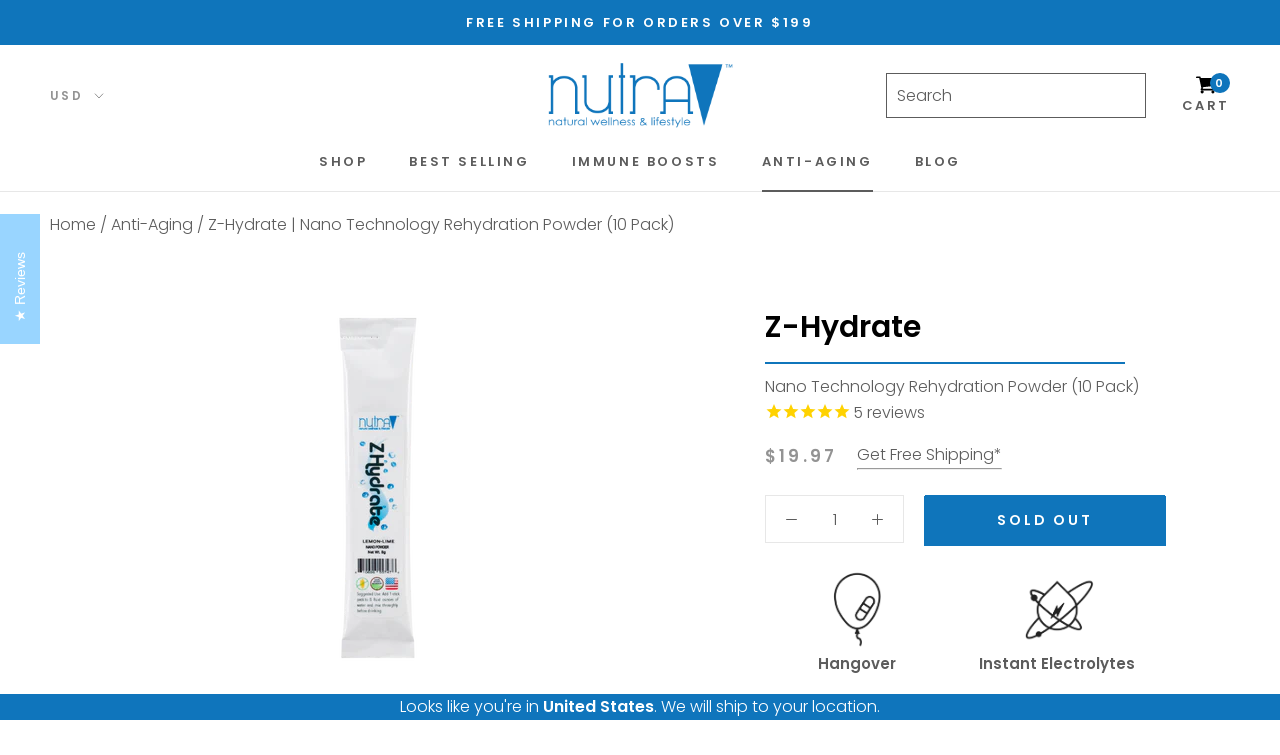

--- FILE ---
content_type: text/html; charset=utf-8
request_url: https://www.nutrav.com/collections/anti-aging/products/zhydrate
body_size: 36928
content:
<!doctype html>
<html class="no-js" lang="en">
  <head>
    <meta charset="utf-8"> 
    <meta http-equiv="X-UA-Compatible" content="IE=edge,chrome=1">
    <meta name="viewport" content="width=device-width; initial-scale = 1.0; maximum-scale=1.0; user-scalable=no" />
<!--     <meta name="viewport" content="width=device-width, initial-scale=1.0, height=device-height, minimum-scale=1.0, user-scalable=0"> -->
    <meta name="theme-color" content="">
    <title>
      Z-Hydrate
       &ndash; NutraV
    </title><meta name="description" content="Z-Hydrate Rapid Rehydration Powder is like the happy booster shot for your dehydrated body. Made with essential micro-nutrients, Z-hydrate is the perfect travel buddy for busy bodies and high performing individuals. It also aids in fast recovery after a workout, or after a long night of partying. WHAT IS IT? Z-Hydrate is a easy to use single sachet used to rapidly hydrate your cells. It optimizes absorption in the body, quickly allowing you to recover from your active lifestyle. Additionally, this on-the-go and TSA-friendly pack is a great travel partner as it helps relieve jet lag and protects you from dehydration when your flying from city to city, or continent to continent. There are 10 units of Z-Hydrate per box. INGREDIENTS Certified gluten-free and all-natural. It tastes great and is free of artificial colors and preservatives, fillers, alcohol, gluten, GMOs, and refined sugars. HOW TO USE Ready. Set. Go. Each Z-Hydrate sachet is easy to use and tastes great. Rip the top of the sachet, pour these magical rehydration elements into 8oz. of water. Shake or stir, and rehydrate your cells!"><link rel="canonical" href="https://www.nutrav.com/products/zhydrate"><link rel="shortcut icon" href="//www.nutrav.com/cdn/shop/files/Travel-Care-Supplements-_-Natural-Wellness-_-Lifestyle-_-NutraV-Logo-FB-400_61de3fbe-74c0-499f-9414-cefc74755ca2_48x48.png?v=1614369901" type="image/png"><meta property="og:type" content="product">
  <meta property="og:title" content="Z-Hydrate | Nano Technology Rehydration Powder (10 Pack)"><meta property="og:image" content="http://www.nutrav.com/cdn/shop/products/7_grande.png?v=1600277914">
    <meta property="og:image:secure_url" content="https://www.nutrav.com/cdn/shop/products/7_grande.png?v=1600277914"><meta property="og:image" content="http://www.nutrav.com/cdn/shop/products/8_grande.png?v=1600277914">
    <meta property="og:image:secure_url" content="https://www.nutrav.com/cdn/shop/products/8_grande.png?v=1600277914"><meta property="og:image" content="http://www.nutrav.com/cdn/shop/products/zhydratesupplement-facts2400_grande.png?v=1600277914">
    <meta property="og:image:secure_url" content="https://www.nutrav.com/cdn/shop/products/zhydratesupplement-facts2400_grande.png?v=1600277914"><meta property="product:price:amount" content="19.97">
  <meta property="product:price:currency" content="USD"><meta property="og:description" content="Z-Hydrate Rapid Rehydration Powder is like the happy booster shot for your dehydrated body. Made with essential micro-nutrients, Z-hydrate is the perfect travel buddy for busy bodies and high performing individuals. It also aids in fast recovery after a workout, or after a long night of partying. WHAT IS IT? Z-Hydrate is a easy to use single sachet used to rapidly hydrate your cells. It optimizes absorption in the body, quickly allowing you to recover from your active lifestyle. Additionally, this on-the-go and TSA-friendly pack is a great travel partner as it helps relieve jet lag and protects you from dehydration when your flying from city to city, or continent to continent. There are 10 units of Z-Hydrate per box. INGREDIENTS Certified gluten-free and all-natural. It tastes great and is free of artificial colors and preservatives, fillers, alcohol, gluten, GMOs, and refined sugars. HOW TO USE Ready. Set. Go. Each Z-Hydrate sachet is easy to use and tastes great. Rip the top of the sachet, pour these magical rehydration elements into 8oz. of water. Shake or stir, and rehydrate your cells!"><meta property="og:url" content="https://www.nutrav.com/products/zhydrate">
<meta property="og:site_name" content="NutraV"><meta name="twitter:card" content="summary"><meta name="twitter:title" content="Z-Hydrate | Nano Technology Rehydration Powder (10 Pack)">
  <meta name="twitter:description" content="Instant Electrolytes &amp;amp; Hydration Boost Immunity with Vitamin C + Zinc Increase Focus, Energy &amp;amp; Alertness Immune boosting &amp;amp; nutrient dense hydration for you and your family. Z-Hydrate Nano Rehydration Electrolyte Powder is the optimal booster shot for your dehydrated body, and a perfect travel companion for you &amp;amp; your family. We&#39;ve nanotized essential micro-nutrients, like Potassium, Zinc, and Vitamins B &amp;amp; C, to increase cell absorption by 95%. This allows your body to receive the benefits of 32oz of water in just an 8oz serving, making Z-Hydrate exceptionally vital in moments when you are feeling sick, fatigued, or hungover. Hangover Instant Electrolytes Energizing Instant Hydration Nano Delivery IV on the Go WHAT IS IT? Z-Hydrate is a easy to use single sachet used to rapidly hydrate your cells. It optimizes absorption in the body, quickly allowing you to recover">
  <meta name="twitter:image" content="https://www.nutrav.com/cdn/shop/products/7_600x600_crop_center.png?v=1600277914">
    <script>window.performance && window.performance.mark && window.performance.mark('shopify.content_for_header.start');</script><meta name="google-site-verification" content="n7oaJ8E0fzg5ufUTT5kG4vE5jpiOWFPm92hsP4_5Nyg">
<meta id="shopify-digital-wallet" name="shopify-digital-wallet" content="/5051351128/digital_wallets/dialog">
<meta name="shopify-checkout-api-token" content="5dd364586398128ea6c89e6e77951f60">
<meta id="in-context-paypal-metadata" data-shop-id="5051351128" data-venmo-supported="true" data-environment="production" data-locale="en_US" data-paypal-v4="true" data-currency="USD">
<link rel="alternate" type="application/json+oembed" href="https://www.nutrav.com/products/zhydrate.oembed">
<script async="async" src="/checkouts/internal/preloads.js?locale=en-US"></script>
<script id="shopify-features" type="application/json">{"accessToken":"5dd364586398128ea6c89e6e77951f60","betas":["rich-media-storefront-analytics"],"domain":"www.nutrav.com","predictiveSearch":true,"shopId":5051351128,"locale":"en"}</script>
<script>var Shopify = Shopify || {};
Shopify.shop = "nutra-v.myshopify.com";
Shopify.locale = "en";
Shopify.currency = {"active":"USD","rate":"1.0"};
Shopify.country = "US";
Shopify.theme = {"name":"Copy of DEV Prestige(09-09-2020) - Audit - landing","id":83783516248,"schema_name":"Prestige","schema_version":"4.5.5","theme_store_id":855,"role":"main"};
Shopify.theme.handle = "null";
Shopify.theme.style = {"id":null,"handle":null};
Shopify.cdnHost = "www.nutrav.com/cdn";
Shopify.routes = Shopify.routes || {};
Shopify.routes.root = "/";</script>
<script type="module">!function(o){(o.Shopify=o.Shopify||{}).modules=!0}(window);</script>
<script>!function(o){function n(){var o=[];function n(){o.push(Array.prototype.slice.apply(arguments))}return n.q=o,n}var t=o.Shopify=o.Shopify||{};t.loadFeatures=n(),t.autoloadFeatures=n()}(window);</script>
<script id="shop-js-analytics" type="application/json">{"pageType":"product"}</script>
<script defer="defer" async type="module" src="//www.nutrav.com/cdn/shopifycloud/shop-js/modules/v2/client.init-shop-cart-sync_BApSsMSl.en.esm.js"></script>
<script defer="defer" async type="module" src="//www.nutrav.com/cdn/shopifycloud/shop-js/modules/v2/chunk.common_CBoos6YZ.esm.js"></script>
<script type="module">
  await import("//www.nutrav.com/cdn/shopifycloud/shop-js/modules/v2/client.init-shop-cart-sync_BApSsMSl.en.esm.js");
await import("//www.nutrav.com/cdn/shopifycloud/shop-js/modules/v2/chunk.common_CBoos6YZ.esm.js");

  window.Shopify.SignInWithShop?.initShopCartSync?.({"fedCMEnabled":true,"windoidEnabled":true});

</script>
<script>(function() {
  var isLoaded = false;
  function asyncLoad() {
    if (isLoaded) return;
    isLoaded = true;
    var urls = ["https:\/\/cdn1.stamped.io\/files\/widget.min.js?shop=nutra-v.myshopify.com","https:\/\/static.klaviyo.com\/onsite\/js\/klaviyo.js?company_id=HfYRA9\u0026shop=nutra-v.myshopify.com","https:\/\/static.klaviyo.com\/onsite\/js\/klaviyo.js?company_id=HfYRA9\u0026shop=nutra-v.myshopify.com","https:\/\/reconvert-cdn.com\/assets\/js\/store_reconvert_node.js?v=2\u0026scid=ZDhjODQyZjlhZjYyMDg3MzY1MmIyYjQxYWZlZDFlMTcuZTBlYTI1OTYzYzk5YmYxZjRkMTc1MTJhN2EwNWFkMTc=\u0026shop=nutra-v.myshopify.com","\/\/cdn.shopify.com\/proxy\/1e77d6127baec6551418ae1e3e0d2e5653a4c2fcc599860e097ae14211ec0a48\/bucket.useifsapp.com\/theme-files-min\/js\/ifs-script-tag-min.js?v=2\u0026shop=nutra-v.myshopify.com\u0026sp-cache-control=cHVibGljLCBtYXgtYWdlPTkwMA"];
    for (var i = 0; i < urls.length; i++) {
      var s = document.createElement('script');
      s.type = 'text/javascript';
      s.async = true;
      s.src = urls[i];
      var x = document.getElementsByTagName('script')[0];
      x.parentNode.insertBefore(s, x);
    }
  };
  if(window.attachEvent) {
    window.attachEvent('onload', asyncLoad);
  } else {
    window.addEventListener('load', asyncLoad, false);
  }
})();</script>
<script id="__st">var __st={"a":5051351128,"offset":-18000,"reqid":"95cc7f59-0680-41bf-903b-d01718befd82-1768870285","pageurl":"www.nutrav.com\/collections\/anti-aging\/products\/zhydrate","u":"f41f51e3771e","p":"product","rtyp":"product","rid":1985119715416};</script>
<script>window.ShopifyPaypalV4VisibilityTracking = true;</script>
<script id="captcha-bootstrap">!function(){'use strict';const t='contact',e='account',n='new_comment',o=[[t,t],['blogs',n],['comments',n],[t,'customer']],c=[[e,'customer_login'],[e,'guest_login'],[e,'recover_customer_password'],[e,'create_customer']],r=t=>t.map((([t,e])=>`form[action*='/${t}']:not([data-nocaptcha='true']) input[name='form_type'][value='${e}']`)).join(','),a=t=>()=>t?[...document.querySelectorAll(t)].map((t=>t.form)):[];function s(){const t=[...o],e=r(t);return a(e)}const i='password',u='form_key',d=['recaptcha-v3-token','g-recaptcha-response','h-captcha-response',i],f=()=>{try{return window.sessionStorage}catch{return}},m='__shopify_v',_=t=>t.elements[u];function p(t,e,n=!1){try{const o=window.sessionStorage,c=JSON.parse(o.getItem(e)),{data:r}=function(t){const{data:e,action:n}=t;return t[m]||n?{data:e,action:n}:{data:t,action:n}}(c);for(const[e,n]of Object.entries(r))t.elements[e]&&(t.elements[e].value=n);n&&o.removeItem(e)}catch(o){console.error('form repopulation failed',{error:o})}}const l='form_type',E='cptcha';function T(t){t.dataset[E]=!0}const w=window,h=w.document,L='Shopify',v='ce_forms',y='captcha';let A=!1;((t,e)=>{const n=(g='f06e6c50-85a8-45c8-87d0-21a2b65856fe',I='https://cdn.shopify.com/shopifycloud/storefront-forms-hcaptcha/ce_storefront_forms_captcha_hcaptcha.v1.5.2.iife.js',D={infoText:'Protected by hCaptcha',privacyText:'Privacy',termsText:'Terms'},(t,e,n)=>{const o=w[L][v],c=o.bindForm;if(c)return c(t,g,e,D).then(n);var r;o.q.push([[t,g,e,D],n]),r=I,A||(h.body.append(Object.assign(h.createElement('script'),{id:'captcha-provider',async:!0,src:r})),A=!0)});var g,I,D;w[L]=w[L]||{},w[L][v]=w[L][v]||{},w[L][v].q=[],w[L][y]=w[L][y]||{},w[L][y].protect=function(t,e){n(t,void 0,e),T(t)},Object.freeze(w[L][y]),function(t,e,n,w,h,L){const[v,y,A,g]=function(t,e,n){const i=e?o:[],u=t?c:[],d=[...i,...u],f=r(d),m=r(i),_=r(d.filter((([t,e])=>n.includes(e))));return[a(f),a(m),a(_),s()]}(w,h,L),I=t=>{const e=t.target;return e instanceof HTMLFormElement?e:e&&e.form},D=t=>v().includes(t);t.addEventListener('submit',(t=>{const e=I(t);if(!e)return;const n=D(e)&&!e.dataset.hcaptchaBound&&!e.dataset.recaptchaBound,o=_(e),c=g().includes(e)&&(!o||!o.value);(n||c)&&t.preventDefault(),c&&!n&&(function(t){try{if(!f())return;!function(t){const e=f();if(!e)return;const n=_(t);if(!n)return;const o=n.value;o&&e.removeItem(o)}(t);const e=Array.from(Array(32),(()=>Math.random().toString(36)[2])).join('');!function(t,e){_(t)||t.append(Object.assign(document.createElement('input'),{type:'hidden',name:u})),t.elements[u].value=e}(t,e),function(t,e){const n=f();if(!n)return;const o=[...t.querySelectorAll(`input[type='${i}']`)].map((({name:t})=>t)),c=[...d,...o],r={};for(const[a,s]of new FormData(t).entries())c.includes(a)||(r[a]=s);n.setItem(e,JSON.stringify({[m]:1,action:t.action,data:r}))}(t,e)}catch(e){console.error('failed to persist form',e)}}(e),e.submit())}));const S=(t,e)=>{t&&!t.dataset[E]&&(n(t,e.some((e=>e===t))),T(t))};for(const o of['focusin','change'])t.addEventListener(o,(t=>{const e=I(t);D(e)&&S(e,y())}));const B=e.get('form_key'),M=e.get(l),P=B&&M;t.addEventListener('DOMContentLoaded',(()=>{const t=y();if(P)for(const e of t)e.elements[l].value===M&&p(e,B);[...new Set([...A(),...v().filter((t=>'true'===t.dataset.shopifyCaptcha))])].forEach((e=>S(e,t)))}))}(h,new URLSearchParams(w.location.search),n,t,e,['guest_login'])})(!0,!0)}();</script>
<script integrity="sha256-4kQ18oKyAcykRKYeNunJcIwy7WH5gtpwJnB7kiuLZ1E=" data-source-attribution="shopify.loadfeatures" defer="defer" src="//www.nutrav.com/cdn/shopifycloud/storefront/assets/storefront/load_feature-a0a9edcb.js" crossorigin="anonymous"></script>
<script data-source-attribution="shopify.dynamic_checkout.dynamic.init">var Shopify=Shopify||{};Shopify.PaymentButton=Shopify.PaymentButton||{isStorefrontPortableWallets:!0,init:function(){window.Shopify.PaymentButton.init=function(){};var t=document.createElement("script");t.src="https://www.nutrav.com/cdn/shopifycloud/portable-wallets/latest/portable-wallets.en.js",t.type="module",document.head.appendChild(t)}};
</script>
<script data-source-attribution="shopify.dynamic_checkout.buyer_consent">
  function portableWalletsHideBuyerConsent(e){var t=document.getElementById("shopify-buyer-consent"),n=document.getElementById("shopify-subscription-policy-button");t&&n&&(t.classList.add("hidden"),t.setAttribute("aria-hidden","true"),n.removeEventListener("click",e))}function portableWalletsShowBuyerConsent(e){var t=document.getElementById("shopify-buyer-consent"),n=document.getElementById("shopify-subscription-policy-button");t&&n&&(t.classList.remove("hidden"),t.removeAttribute("aria-hidden"),n.addEventListener("click",e))}window.Shopify?.PaymentButton&&(window.Shopify.PaymentButton.hideBuyerConsent=portableWalletsHideBuyerConsent,window.Shopify.PaymentButton.showBuyerConsent=portableWalletsShowBuyerConsent);
</script>
<script data-source-attribution="shopify.dynamic_checkout.cart.bootstrap">document.addEventListener("DOMContentLoaded",(function(){function t(){return document.querySelector("shopify-accelerated-checkout-cart, shopify-accelerated-checkout")}if(t())Shopify.PaymentButton.init();else{new MutationObserver((function(e,n){t()&&(Shopify.PaymentButton.init(),n.disconnect())})).observe(document.body,{childList:!0,subtree:!0})}}));
</script>
<link id="shopify-accelerated-checkout-styles" rel="stylesheet" media="screen" href="https://www.nutrav.com/cdn/shopifycloud/portable-wallets/latest/accelerated-checkout-backwards-compat.css" crossorigin="anonymous">
<style id="shopify-accelerated-checkout-cart">
        #shopify-buyer-consent {
  margin-top: 1em;
  display: inline-block;
  width: 100%;
}

#shopify-buyer-consent.hidden {
  display: none;
}

#shopify-subscription-policy-button {
  background: none;
  border: none;
  padding: 0;
  text-decoration: underline;
  font-size: inherit;
  cursor: pointer;
}

#shopify-subscription-policy-button::before {
  box-shadow: none;
}

      </style>

<script>window.performance && window.performance.mark && window.performance.mark('shopify.content_for_header.end');</script>
	<link rel="stylesheet" href="//www.nutrav.com/cdn/shop/t/22/assets/theme.scss.css?v=81600839335624896531759260009">
    <link rel="stylesheet" href="//www.nutrav.com/cdn/shop/t/22/assets/custom.scss.css?v=126090701108121585181630520608">
    <link href="https://stackpath.bootstrapcdn.com/font-awesome/4.7.0/css/font-awesome.min.css" rel="stylesheet" integrity="sha384-wvfXpqpZZVQGK6TAh5PVlGOfQNHSoD2xbE+QkPxCAFlNEevoEH3Sl0sibVcOQVnN" crossorigin="anonymous">
	<meta name="p:domain_verify" content="0335e51dfc80a108d66819b0cef923a5"/>
    <meta name="google-site-verification" content="n7oaJ8E0fzg5ufUTT5kG4vE5jpiOWFPm92hsP4_5Nyg" />
    <meta name="facebook-domain-verification" content="snq4vckqwwef06mkisviptt225qb5j" />
    <!-- Global site tag (gtag.js) - Google Analytics -->
    <script async src="https://www.googletagmanager.com/gtag/js?id=UA-162606129-1"></script>
    <script>
      window.dataLayer = window.dataLayer || [];
      function gtag(){dataLayer.push(arguments);}
      gtag('js', new Date());

      gtag('config', 'UA-162606129-1');
    </script>
   <!-- Load Facebook SDK for JavaScript -->
     <div id="fb-root"></div>
    <!-- Google Tag Manager --> <script>(function(w,d,s,l,i){w[l]=w[l]||[];w[l].push({'gtm.start': new Date().getTime(),event:'gtm.js'});var f=d.getElementsByTagName(s)[0], j=d.createElement(s),dl=l!='dataLayer'?'&l='+l:'';j.async=true;j.src= 'https://www.googletagmanager.com/gtm.js?id='+i+dl;f.parentNode.insertBefore(j,f); })(window,document,'script','dataLayer','GTM-TXPCNZ7');</script> <!-- End Google Tag Manager -->
    <!-- Google Tag Manager (noscript) -->
    <noscript><iframe src="https://www.googletagmanager.com/ns.html?id=GTM-TXPCNZ7" height="0" width="0" style="display:none;visibility:hidden"></iframe></noscript>
    <!-- End Google Tag Manager (noscript) -->
    <!-- Drip -->
    <script type="text/javascript">
      var _dcq = _dcq || [];
      var _dcs = _dcs || {};
      _dcs.account = '1180248';

      (function() {
        var dc = document.createElement('script');
        dc.type = 'text/javascript'; dc.async = true;
        dc.src = '//tag.getdrip.com/1180248.js';
        var s = document.getElementsByTagName('script')[0];
        s.parentNode.insertBefore(dc, s);
      })();
    </script>
    <!-- end Drip -->
    <script>
      // This allows to expose several variables to the global scope, to be used in scripts
      window.theme = {
        template: "product",
        localeRootUrl: '',
        shopCurrency: "USD",
        moneyFormat: "${{amount}}",
        moneyWithCurrencyFormat: "${{amount}} USD",
        useNativeMultiCurrency: true,
        currencyConversionEnabled: false,
        currencyConversionMoneyFormat: "money_format",
        currencyConversionRoundAmounts: true,
        productImageSize: "natural",
        searchMode: "product,article",
        showPageTransition: true,
        showElementStaggering: true,
        showImageZooming: false
      };

      window.languages = {
        cartAddNote: "Add Order Note",
        cartEditNote: "Edit Order Note",
        productImageLoadingError: "This image could not be loaded. Please try to reload the page.",
        productFormAddToCart: "Add to cart",
        productFormUnavailable: "Unavailable",
        productFormSoldOut: "Sold Out",
        shippingEstimatorOneResult: "1 option available:",
        shippingEstimatorMoreResults: "{{count}} options available:",
        shippingEstimatorNoResults: "No shipping could be found"
      };

      window.lazySizesConfig = {
        loadHidden: false,
        hFac: 0.5,
        expFactor: 2,
        ricTimeout: 150,
        lazyClass: 'Image--lazyLoad',
        loadingClass: 'Image--lazyLoading',
        loadedClass: 'Image--lazyLoaded'
      };

      document.documentElement.className = document.documentElement.className.replace('no-js', 'js');
      document.documentElement.style.setProperty('--window-height', window.innerHeight + 'px');

      // We do a quick detection of some features (we could use Modernizr but for so little...)
      (function() {
        document.documentElement.className += ((window.CSS && window.CSS.supports('(position: sticky) or (position: -webkit-sticky)')) ? ' supports-sticky' : ' no-supports-sticky');
        document.documentElement.className += (window.matchMedia('(-moz-touch-enabled: 1), (hover: none)')).matches ? ' no-supports-hover' : ' supports-hover';
      }());
    </script>
    <script src="//www.nutrav.com/cdn/shop/t/22/assets/lazysizes.min.js?v=174358363404432586981600907034" async="async"></script>
    
<script src="https://polyfill-fastly.net/v3/polyfill.min.js?unknown=polyfill&features=fetch,Element.prototype.closest,Element.prototype.remove,Element.prototype.classList,Array.prototype.includes,Array.prototype.fill,Object.assign,CustomEvent,IntersectionObserver,IntersectionObserverEntry,URL" defer></script>
    <script src="//www.nutrav.com/cdn/shop/t/22/assets/libs.min.js?v=88466822118989791001600907034" defer></script>
    <script src="//www.nutrav.com/cdn/shop/t/22/assets/theme.min.js?v=10386998588655216341600907037" defer></script>
    <script src="https://ajax.googleapis.com/ajax/libs/jquery/3.5.1/jquery.min.js"></script>
    <script src="//www.nutrav.com/cdn/shop/t/22/assets/jquery_accordion.js?v=64709411461589543001600907031"></script>
    <script src="//www.nutrav.com/cdn/shop/t/22/assets/custom.js?v=126767792763068622471609770139" defer></script>
    <script>
      (function () {
        window.onpageshow = function() {
          if (window.theme.showPageTransition) {
            var pageTransition = document.querySelector('.PageTransition');
            if (pageTransition) {
              pageTransition.style.visibility = 'visible';
              pageTransition.style.opacity = '0';
            }
          }
          // When the page is loaded from the cache, we have to reload the cart content
          document.documentElement.dispatchEvent(new CustomEvent('cart:refresh', {
            bubbles: true
          }));
        };
      })();
    </script>
    
  <script type="application/ld+json">
  {
    "@context": "http://schema.org",
    "@type": "Product",
    "offers": [{
          "@type": "Offer",
          "name": "Default Title",
          "availability":"https://schema.org/OutOfStock",
          "price": "19.97",
          "priceCurrency": "USD",
          "priceValidUntil": "2026-01-29","url": "/collections/anti-aging/products/zhydrate/products/zhydrate?variant=32308228980824"
        }
],

    "brand": {
      "name": "NutraV"
    },
    "name": "Z-Hydrate | Nano Technology Rehydration Powder (10 Pack)",
    "description": "\n    Instant Electrolytes \u0026amp; Hydration\n    Boost Immunity with Vitamin C + Zinc\n    Increase Focus, Energy \u0026amp; Alertness\n\n\n    Immune boosting \u0026amp; nutrient dense hydration for you and your family. \n    Z-Hydrate Nano Rehydration Electrolyte Powder is the optimal booster shot for your dehydrated body, and a perfect travel companion for you \u0026amp; your family. We've nanotized essential micro-nutrients, like Potassium, Zinc, and Vitamins\n    B \u0026amp; C, to increase cell absorption by 95%. This allows your body to receive the benefits of 32oz of water in just an 8oz serving, making Z-Hydrate exceptionally vital in moments when you are feeling sick, fatigued, or hungover.\n    \n\n\n\n\n    \n        \n        \n        Hangover\n    \n    \n        \n        \n        Instant Electrolytes\n    \n    \n        \n        \n        Energizing\n    \n    \n        \n        \n        Instant Hydration\n    \n    \n        \n        \n        Nano Delivery\n    \n    \n        \n        \n        IV on the Go\n    \n\n\n\n    \n        \n            WHAT IS IT?\n            \n                \n                    \n                        Z-Hydrate is a easy to use single sachet used to rapidly hydrate your cells. It optimizes absorption in the body, quickly allowing you to recover from your active lifestyle.\n                        Additionally, this on-the-go and TSA-friendly pack is a great travel partner as it helps relieve jet lag and protects you from dehydration when your flying from city to city, or continent to continent.\n                        There are 10 units of Z-Hydrate per box.\n                    \n                \n            \n        \n        \n            INGREDIENTS\n            \n                \n                    \n                        \n                            Sugar, Citric Acid, Salt, Potassium Citrate, Sodium Citrate, Dipotassium Phosphate, Natural Flavors, Silicon Dioxide (Anticaking Agent), Ascorbic Acid (Vitamin C), Stevia Leaf Extract, Niacinamide (Vitamin B3),\n                            Zinc Citrate, D-Calcium Pantothenate (Vitamin B5), Pyridoxine Hydrochloride (Vitamin B6), and Cyanocobalamin (Vitamin B12). Certified gluten-free and all-natural. It tastes great and is free of artificial colors\n                            and preservatives, fillers, alcohol, gluten, GMOs, and refined sugars.\n                        \n                    \n                \n            \n        \n    \n    \n        \n            HOW TO USE\n            \n                \n                    \n                        Ready. Set. Go.\n                        \n                            Each Z-Hydrate sachet is easy to use and tastes great.\n                            Rip the top of the sachet, pour these magical rehydration elements into 8oz. of water.\n                            Shake or stir, and rehydrate your cells!\n                        \n                        \n                    \n                \n            \n        \n    \n\n",
    "category": "Wellness",
    "url": "/collections/anti-aging/products/zhydrate/products/zhydrate",
    "sku": "",
    "image": {
      "@type": "ImageObject",
      "url": "https://www.nutrav.com/cdn/shop/products/7_1024x.png?v=1600277914",
      "image": "https://www.nutrav.com/cdn/shop/products/7_1024x.png?v=1600277914",
      "name": "Z-Hydrate | Nano Technology Rehydration Powder (10 Pack)",
      "width": "1024",
      "height": "1024"
    }
  }
  </script>



  <script type="application/ld+json">
  {
    "@context": "http://schema.org",
    "@type": "BreadcrumbList",
  "itemListElement": [{
      "@type": "ListItem",
      "position": 1,
      "name": "Translation missing: en.general.breadcrumb.home",
      "item": "https://www.nutrav.com"
    },{
          "@type": "ListItem",
          "position": 2,
          "name": "Anti-Aging",
          "item": "https://www.nutrav.com/collections/anti-aging"
        }, {
          "@type": "ListItem",
          "position": 3,
          "name": "Z-Hydrate | Nano Technology Rehydration Powder (10 Pack)",
          "item": "https://www.nutrav.com/collections/anti-aging/products/zhydrate"
        }]
  }
  </script>

<link href='https://s3.us-east-2.amazonaws.com/ekoma/ekoma.css.gz' rel='stylesheet' type='text/css' media='all' />
 <script src="https://www.dwin1.com/19038.js" type="text/javascript" defer="defer"></script>
<!-- Facebook Pixel Code -->
<script>
!function(f,b,e,v,n,t,s)
{if(f.fbq)return;n=f.fbq=function(){n.callMethod?
n.callMethod.apply(n,arguments):n.queue.push(arguments)};
if(!f._fbq)f._fbq=n;n.push=n;n.loaded=!0;n.version='2.0';
n.queue=[];t=b.createElement(e);t.async=!0;
t.src=v;s=b.getElementsByTagName(e)[0];
s.parentNode.insertBefore(t,s)}(window,document,'script',
'https://connect.facebook.net/en_US/fbevents.js');
 fbq('init', '2840397599507194'); 
fbq('track', 'PageView');
</script>
<noscript>
 <img height="1" width="1" 
src="https://www.facebook.com/tr?id=2840397599507194&ev=PageView
&noscript=1"/>
</noscript>
<!-- End Facebook Pixel Code -->
  <link href="https://monorail-edge.shopifysvc.com" rel="dns-prefetch">
<script>(function(){if ("sendBeacon" in navigator && "performance" in window) {try {var session_token_from_headers = performance.getEntriesByType('navigation')[0].serverTiming.find(x => x.name == '_s').description;} catch {var session_token_from_headers = undefined;}var session_cookie_matches = document.cookie.match(/_shopify_s=([^;]*)/);var session_token_from_cookie = session_cookie_matches && session_cookie_matches.length === 2 ? session_cookie_matches[1] : "";var session_token = session_token_from_headers || session_token_from_cookie || "";function handle_abandonment_event(e) {var entries = performance.getEntries().filter(function(entry) {return /monorail-edge.shopifysvc.com/.test(entry.name);});if (!window.abandonment_tracked && entries.length === 0) {window.abandonment_tracked = true;var currentMs = Date.now();var navigation_start = performance.timing.navigationStart;var payload = {shop_id: 5051351128,url: window.location.href,navigation_start,duration: currentMs - navigation_start,session_token,page_type: "product"};window.navigator.sendBeacon("https://monorail-edge.shopifysvc.com/v1/produce", JSON.stringify({schema_id: "online_store_buyer_site_abandonment/1.1",payload: payload,metadata: {event_created_at_ms: currentMs,event_sent_at_ms: currentMs}}));}}window.addEventListener('pagehide', handle_abandonment_event);}}());</script>
<script id="web-pixels-manager-setup">(function e(e,d,r,n,o){if(void 0===o&&(o={}),!Boolean(null===(a=null===(i=window.Shopify)||void 0===i?void 0:i.analytics)||void 0===a?void 0:a.replayQueue)){var i,a;window.Shopify=window.Shopify||{};var t=window.Shopify;t.analytics=t.analytics||{};var s=t.analytics;s.replayQueue=[],s.publish=function(e,d,r){return s.replayQueue.push([e,d,r]),!0};try{self.performance.mark("wpm:start")}catch(e){}var l=function(){var e={modern:/Edge?\/(1{2}[4-9]|1[2-9]\d|[2-9]\d{2}|\d{4,})\.\d+(\.\d+|)|Firefox\/(1{2}[4-9]|1[2-9]\d|[2-9]\d{2}|\d{4,})\.\d+(\.\d+|)|Chrom(ium|e)\/(9{2}|\d{3,})\.\d+(\.\d+|)|(Maci|X1{2}).+ Version\/(15\.\d+|(1[6-9]|[2-9]\d|\d{3,})\.\d+)([,.]\d+|)( \(\w+\)|)( Mobile\/\w+|) Safari\/|Chrome.+OPR\/(9{2}|\d{3,})\.\d+\.\d+|(CPU[ +]OS|iPhone[ +]OS|CPU[ +]iPhone|CPU IPhone OS|CPU iPad OS)[ +]+(15[._]\d+|(1[6-9]|[2-9]\d|\d{3,})[._]\d+)([._]\d+|)|Android:?[ /-](13[3-9]|1[4-9]\d|[2-9]\d{2}|\d{4,})(\.\d+|)(\.\d+|)|Android.+Firefox\/(13[5-9]|1[4-9]\d|[2-9]\d{2}|\d{4,})\.\d+(\.\d+|)|Android.+Chrom(ium|e)\/(13[3-9]|1[4-9]\d|[2-9]\d{2}|\d{4,})\.\d+(\.\d+|)|SamsungBrowser\/([2-9]\d|\d{3,})\.\d+/,legacy:/Edge?\/(1[6-9]|[2-9]\d|\d{3,})\.\d+(\.\d+|)|Firefox\/(5[4-9]|[6-9]\d|\d{3,})\.\d+(\.\d+|)|Chrom(ium|e)\/(5[1-9]|[6-9]\d|\d{3,})\.\d+(\.\d+|)([\d.]+$|.*Safari\/(?![\d.]+ Edge\/[\d.]+$))|(Maci|X1{2}).+ Version\/(10\.\d+|(1[1-9]|[2-9]\d|\d{3,})\.\d+)([,.]\d+|)( \(\w+\)|)( Mobile\/\w+|) Safari\/|Chrome.+OPR\/(3[89]|[4-9]\d|\d{3,})\.\d+\.\d+|(CPU[ +]OS|iPhone[ +]OS|CPU[ +]iPhone|CPU IPhone OS|CPU iPad OS)[ +]+(10[._]\d+|(1[1-9]|[2-9]\d|\d{3,})[._]\d+)([._]\d+|)|Android:?[ /-](13[3-9]|1[4-9]\d|[2-9]\d{2}|\d{4,})(\.\d+|)(\.\d+|)|Mobile Safari.+OPR\/([89]\d|\d{3,})\.\d+\.\d+|Android.+Firefox\/(13[5-9]|1[4-9]\d|[2-9]\d{2}|\d{4,})\.\d+(\.\d+|)|Android.+Chrom(ium|e)\/(13[3-9]|1[4-9]\d|[2-9]\d{2}|\d{4,})\.\d+(\.\d+|)|Android.+(UC? ?Browser|UCWEB|U3)[ /]?(15\.([5-9]|\d{2,})|(1[6-9]|[2-9]\d|\d{3,})\.\d+)\.\d+|SamsungBrowser\/(5\.\d+|([6-9]|\d{2,})\.\d+)|Android.+MQ{2}Browser\/(14(\.(9|\d{2,})|)|(1[5-9]|[2-9]\d|\d{3,})(\.\d+|))(\.\d+|)|K[Aa][Ii]OS\/(3\.\d+|([4-9]|\d{2,})\.\d+)(\.\d+|)/},d=e.modern,r=e.legacy,n=navigator.userAgent;return n.match(d)?"modern":n.match(r)?"legacy":"unknown"}(),u="modern"===l?"modern":"legacy",c=(null!=n?n:{modern:"",legacy:""})[u],f=function(e){return[e.baseUrl,"/wpm","/b",e.hashVersion,"modern"===e.buildTarget?"m":"l",".js"].join("")}({baseUrl:d,hashVersion:r,buildTarget:u}),m=function(e){var d=e.version,r=e.bundleTarget,n=e.surface,o=e.pageUrl,i=e.monorailEndpoint;return{emit:function(e){var a=e.status,t=e.errorMsg,s=(new Date).getTime(),l=JSON.stringify({metadata:{event_sent_at_ms:s},events:[{schema_id:"web_pixels_manager_load/3.1",payload:{version:d,bundle_target:r,page_url:o,status:a,surface:n,error_msg:t},metadata:{event_created_at_ms:s}}]});if(!i)return console&&console.warn&&console.warn("[Web Pixels Manager] No Monorail endpoint provided, skipping logging."),!1;try{return self.navigator.sendBeacon.bind(self.navigator)(i,l)}catch(e){}var u=new XMLHttpRequest;try{return u.open("POST",i,!0),u.setRequestHeader("Content-Type","text/plain"),u.send(l),!0}catch(e){return console&&console.warn&&console.warn("[Web Pixels Manager] Got an unhandled error while logging to Monorail."),!1}}}}({version:r,bundleTarget:l,surface:e.surface,pageUrl:self.location.href,monorailEndpoint:e.monorailEndpoint});try{o.browserTarget=l,function(e){var d=e.src,r=e.async,n=void 0===r||r,o=e.onload,i=e.onerror,a=e.sri,t=e.scriptDataAttributes,s=void 0===t?{}:t,l=document.createElement("script"),u=document.querySelector("head"),c=document.querySelector("body");if(l.async=n,l.src=d,a&&(l.integrity=a,l.crossOrigin="anonymous"),s)for(var f in s)if(Object.prototype.hasOwnProperty.call(s,f))try{l.dataset[f]=s[f]}catch(e){}if(o&&l.addEventListener("load",o),i&&l.addEventListener("error",i),u)u.appendChild(l);else{if(!c)throw new Error("Did not find a head or body element to append the script");c.appendChild(l)}}({src:f,async:!0,onload:function(){if(!function(){var e,d;return Boolean(null===(d=null===(e=window.Shopify)||void 0===e?void 0:e.analytics)||void 0===d?void 0:d.initialized)}()){var d=window.webPixelsManager.init(e)||void 0;if(d){var r=window.Shopify.analytics;r.replayQueue.forEach((function(e){var r=e[0],n=e[1],o=e[2];d.publishCustomEvent(r,n,o)})),r.replayQueue=[],r.publish=d.publishCustomEvent,r.visitor=d.visitor,r.initialized=!0}}},onerror:function(){return m.emit({status:"failed",errorMsg:"".concat(f," has failed to load")})},sri:function(e){var d=/^sha384-[A-Za-z0-9+/=]+$/;return"string"==typeof e&&d.test(e)}(c)?c:"",scriptDataAttributes:o}),m.emit({status:"loading"})}catch(e){m.emit({status:"failed",errorMsg:(null==e?void 0:e.message)||"Unknown error"})}}})({shopId: 5051351128,storefrontBaseUrl: "https://www.nutrav.com",extensionsBaseUrl: "https://extensions.shopifycdn.com/cdn/shopifycloud/web-pixels-manager",monorailEndpoint: "https://monorail-edge.shopifysvc.com/unstable/produce_batch",surface: "storefront-renderer",enabledBetaFlags: ["2dca8a86"],webPixelsConfigList: [{"id":"362643544","configuration":"{\"config\":\"{\\\"pixel_id\\\":\\\"G-601ZE7918L\\\",\\\"target_country\\\":\\\"US\\\",\\\"gtag_events\\\":[{\\\"type\\\":\\\"search\\\",\\\"action_label\\\":[\\\"G-601ZE7918L\\\",\\\"AW-652727116\\\/bQ_0CIrH5LcYEMymn7cC\\\"]},{\\\"type\\\":\\\"begin_checkout\\\",\\\"action_label\\\":[\\\"G-601ZE7918L\\\",\\\"AW-652727116\\\/x1-XCJDH5LcYEMymn7cC\\\"]},{\\\"type\\\":\\\"view_item\\\",\\\"action_label\\\":[\\\"G-601ZE7918L\\\",\\\"AW-652727116\\\/X3msCI_G5LcYEMymn7cC\\\",\\\"MC-TYMXSFRFBN\\\"]},{\\\"type\\\":\\\"purchase\\\",\\\"action_label\\\":[\\\"G-601ZE7918L\\\",\\\"AW-652727116\\\/CmG6CInG5LcYEMymn7cC\\\",\\\"MC-TYMXSFRFBN\\\"]},{\\\"type\\\":\\\"page_view\\\",\\\"action_label\\\":[\\\"G-601ZE7918L\\\",\\\"AW-652727116\\\/tJElCIzG5LcYEMymn7cC\\\",\\\"MC-TYMXSFRFBN\\\"]},{\\\"type\\\":\\\"add_payment_info\\\",\\\"action_label\\\":[\\\"G-601ZE7918L\\\",\\\"AW-652727116\\\/k30ICJPH5LcYEMymn7cC\\\"]},{\\\"type\\\":\\\"add_to_cart\\\",\\\"action_label\\\":[\\\"G-601ZE7918L\\\",\\\"AW-652727116\\\/f7n6CI3H5LcYEMymn7cC\\\"]}],\\\"enable_monitoring_mode\\\":false}\"}","eventPayloadVersion":"v1","runtimeContext":"OPEN","scriptVersion":"b2a88bafab3e21179ed38636efcd8a93","type":"APP","apiClientId":1780363,"privacyPurposes":[],"dataSharingAdjustments":{"protectedCustomerApprovalScopes":["read_customer_address","read_customer_email","read_customer_name","read_customer_personal_data","read_customer_phone"]}},{"id":"shopify-app-pixel","configuration":"{}","eventPayloadVersion":"v1","runtimeContext":"STRICT","scriptVersion":"0450","apiClientId":"shopify-pixel","type":"APP","privacyPurposes":["ANALYTICS","MARKETING"]},{"id":"shopify-custom-pixel","eventPayloadVersion":"v1","runtimeContext":"LAX","scriptVersion":"0450","apiClientId":"shopify-pixel","type":"CUSTOM","privacyPurposes":["ANALYTICS","MARKETING"]}],isMerchantRequest: false,initData: {"shop":{"name":"NutraV","paymentSettings":{"currencyCode":"USD"},"myshopifyDomain":"nutra-v.myshopify.com","countryCode":"US","storefrontUrl":"https:\/\/www.nutrav.com"},"customer":null,"cart":null,"checkout":null,"productVariants":[{"price":{"amount":19.97,"currencyCode":"USD"},"product":{"title":"Z-Hydrate | Nano Technology Rehydration Powder (10 Pack)","vendor":"NutraV","id":"1985119715416","untranslatedTitle":"Z-Hydrate | Nano Technology Rehydration Powder (10 Pack)","url":"\/products\/zhydrate","type":"Wellness"},"id":"32308228980824","image":{"src":"\/\/www.nutrav.com\/cdn\/shop\/products\/7.png?v=1600277914"},"sku":"","title":"Default Title","untranslatedTitle":"Default Title"}],"purchasingCompany":null},},"https://www.nutrav.com/cdn","fcfee988w5aeb613cpc8e4bc33m6693e112",{"modern":"","legacy":""},{"shopId":"5051351128","storefrontBaseUrl":"https:\/\/www.nutrav.com","extensionBaseUrl":"https:\/\/extensions.shopifycdn.com\/cdn\/shopifycloud\/web-pixels-manager","surface":"storefront-renderer","enabledBetaFlags":"[\"2dca8a86\"]","isMerchantRequest":"false","hashVersion":"fcfee988w5aeb613cpc8e4bc33m6693e112","publish":"custom","events":"[[\"page_viewed\",{}],[\"product_viewed\",{\"productVariant\":{\"price\":{\"amount\":19.97,\"currencyCode\":\"USD\"},\"product\":{\"title\":\"Z-Hydrate | Nano Technology Rehydration Powder (10 Pack)\",\"vendor\":\"NutraV\",\"id\":\"1985119715416\",\"untranslatedTitle\":\"Z-Hydrate | Nano Technology Rehydration Powder (10 Pack)\",\"url\":\"\/products\/zhydrate\",\"type\":\"Wellness\"},\"id\":\"32308228980824\",\"image\":{\"src\":\"\/\/www.nutrav.com\/cdn\/shop\/products\/7.png?v=1600277914\"},\"sku\":\"\",\"title\":\"Default Title\",\"untranslatedTitle\":\"Default Title\"}}]]"});</script><script>
  window.ShopifyAnalytics = window.ShopifyAnalytics || {};
  window.ShopifyAnalytics.meta = window.ShopifyAnalytics.meta || {};
  window.ShopifyAnalytics.meta.currency = 'USD';
  var meta = {"product":{"id":1985119715416,"gid":"gid:\/\/shopify\/Product\/1985119715416","vendor":"NutraV","type":"Wellness","handle":"zhydrate","variants":[{"id":32308228980824,"price":1997,"name":"Z-Hydrate | Nano Technology Rehydration Powder (10 Pack)","public_title":null,"sku":""}],"remote":false},"page":{"pageType":"product","resourceType":"product","resourceId":1985119715416,"requestId":"95cc7f59-0680-41bf-903b-d01718befd82-1768870285"}};
  for (var attr in meta) {
    window.ShopifyAnalytics.meta[attr] = meta[attr];
  }
</script>
<script class="analytics">
  (function () {
    var customDocumentWrite = function(content) {
      var jquery = null;

      if (window.jQuery) {
        jquery = window.jQuery;
      } else if (window.Checkout && window.Checkout.$) {
        jquery = window.Checkout.$;
      }

      if (jquery) {
        jquery('body').append(content);
      }
    };

    var hasLoggedConversion = function(token) {
      if (token) {
        return document.cookie.indexOf('loggedConversion=' + token) !== -1;
      }
      return false;
    }

    var setCookieIfConversion = function(token) {
      if (token) {
        var twoMonthsFromNow = new Date(Date.now());
        twoMonthsFromNow.setMonth(twoMonthsFromNow.getMonth() + 2);

        document.cookie = 'loggedConversion=' + token + '; expires=' + twoMonthsFromNow;
      }
    }

    var trekkie = window.ShopifyAnalytics.lib = window.trekkie = window.trekkie || [];
    if (trekkie.integrations) {
      return;
    }
    trekkie.methods = [
      'identify',
      'page',
      'ready',
      'track',
      'trackForm',
      'trackLink'
    ];
    trekkie.factory = function(method) {
      return function() {
        var args = Array.prototype.slice.call(arguments);
        args.unshift(method);
        trekkie.push(args);
        return trekkie;
      };
    };
    for (var i = 0; i < trekkie.methods.length; i++) {
      var key = trekkie.methods[i];
      trekkie[key] = trekkie.factory(key);
    }
    trekkie.load = function(config) {
      trekkie.config = config || {};
      trekkie.config.initialDocumentCookie = document.cookie;
      var first = document.getElementsByTagName('script')[0];
      var script = document.createElement('script');
      script.type = 'text/javascript';
      script.onerror = function(e) {
        var scriptFallback = document.createElement('script');
        scriptFallback.type = 'text/javascript';
        scriptFallback.onerror = function(error) {
                var Monorail = {
      produce: function produce(monorailDomain, schemaId, payload) {
        var currentMs = new Date().getTime();
        var event = {
          schema_id: schemaId,
          payload: payload,
          metadata: {
            event_created_at_ms: currentMs,
            event_sent_at_ms: currentMs
          }
        };
        return Monorail.sendRequest("https://" + monorailDomain + "/v1/produce", JSON.stringify(event));
      },
      sendRequest: function sendRequest(endpointUrl, payload) {
        // Try the sendBeacon API
        if (window && window.navigator && typeof window.navigator.sendBeacon === 'function' && typeof window.Blob === 'function' && !Monorail.isIos12()) {
          var blobData = new window.Blob([payload], {
            type: 'text/plain'
          });

          if (window.navigator.sendBeacon(endpointUrl, blobData)) {
            return true;
          } // sendBeacon was not successful

        } // XHR beacon

        var xhr = new XMLHttpRequest();

        try {
          xhr.open('POST', endpointUrl);
          xhr.setRequestHeader('Content-Type', 'text/plain');
          xhr.send(payload);
        } catch (e) {
          console.log(e);
        }

        return false;
      },
      isIos12: function isIos12() {
        return window.navigator.userAgent.lastIndexOf('iPhone; CPU iPhone OS 12_') !== -1 || window.navigator.userAgent.lastIndexOf('iPad; CPU OS 12_') !== -1;
      }
    };
    Monorail.produce('monorail-edge.shopifysvc.com',
      'trekkie_storefront_load_errors/1.1',
      {shop_id: 5051351128,
      theme_id: 83783516248,
      app_name: "storefront",
      context_url: window.location.href,
      source_url: "//www.nutrav.com/cdn/s/trekkie.storefront.cd680fe47e6c39ca5d5df5f0a32d569bc48c0f27.min.js"});

        };
        scriptFallback.async = true;
        scriptFallback.src = '//www.nutrav.com/cdn/s/trekkie.storefront.cd680fe47e6c39ca5d5df5f0a32d569bc48c0f27.min.js';
        first.parentNode.insertBefore(scriptFallback, first);
      };
      script.async = true;
      script.src = '//www.nutrav.com/cdn/s/trekkie.storefront.cd680fe47e6c39ca5d5df5f0a32d569bc48c0f27.min.js';
      first.parentNode.insertBefore(script, first);
    };
    trekkie.load(
      {"Trekkie":{"appName":"storefront","development":false,"defaultAttributes":{"shopId":5051351128,"isMerchantRequest":null,"themeId":83783516248,"themeCityHash":"15233877291893223044","contentLanguage":"en","currency":"USD","eventMetadataId":"9583d52e-8eab-48df-be99-37006d3dfce5"},"isServerSideCookieWritingEnabled":true,"monorailRegion":"shop_domain","enabledBetaFlags":["65f19447"]},"Session Attribution":{},"S2S":{"facebookCapiEnabled":false,"source":"trekkie-storefront-renderer","apiClientId":580111}}
    );

    var loaded = false;
    trekkie.ready(function() {
      if (loaded) return;
      loaded = true;

      window.ShopifyAnalytics.lib = window.trekkie;

      var originalDocumentWrite = document.write;
      document.write = customDocumentWrite;
      try { window.ShopifyAnalytics.merchantGoogleAnalytics.call(this); } catch(error) {};
      document.write = originalDocumentWrite;

      window.ShopifyAnalytics.lib.page(null,{"pageType":"product","resourceType":"product","resourceId":1985119715416,"requestId":"95cc7f59-0680-41bf-903b-d01718befd82-1768870285","shopifyEmitted":true});

      var match = window.location.pathname.match(/checkouts\/(.+)\/(thank_you|post_purchase)/)
      var token = match? match[1]: undefined;
      if (!hasLoggedConversion(token)) {
        setCookieIfConversion(token);
        window.ShopifyAnalytics.lib.track("Viewed Product",{"currency":"USD","variantId":32308228980824,"productId":1985119715416,"productGid":"gid:\/\/shopify\/Product\/1985119715416","name":"Z-Hydrate | Nano Technology Rehydration Powder (10 Pack)","price":"19.97","sku":"","brand":"NutraV","variant":null,"category":"Wellness","nonInteraction":true,"remote":false},undefined,undefined,{"shopifyEmitted":true});
      window.ShopifyAnalytics.lib.track("monorail:\/\/trekkie_storefront_viewed_product\/1.1",{"currency":"USD","variantId":32308228980824,"productId":1985119715416,"productGid":"gid:\/\/shopify\/Product\/1985119715416","name":"Z-Hydrate | Nano Technology Rehydration Powder (10 Pack)","price":"19.97","sku":"","brand":"NutraV","variant":null,"category":"Wellness","nonInteraction":true,"remote":false,"referer":"https:\/\/www.nutrav.com\/collections\/anti-aging\/products\/zhydrate"});
      }
    });


        var eventsListenerScript = document.createElement('script');
        eventsListenerScript.async = true;
        eventsListenerScript.src = "//www.nutrav.com/cdn/shopifycloud/storefront/assets/shop_events_listener-3da45d37.js";
        document.getElementsByTagName('head')[0].appendChild(eventsListenerScript);

})();</script>
  <script>
  if (!window.ga || (window.ga && typeof window.ga !== 'function')) {
    window.ga = function ga() {
      (window.ga.q = window.ga.q || []).push(arguments);
      if (window.Shopify && window.Shopify.analytics && typeof window.Shopify.analytics.publish === 'function') {
        window.Shopify.analytics.publish("ga_stub_called", {}, {sendTo: "google_osp_migration"});
      }
      console.error("Shopify's Google Analytics stub called with:", Array.from(arguments), "\nSee https://help.shopify.com/manual/promoting-marketing/pixels/pixel-migration#google for more information.");
    };
    if (window.Shopify && window.Shopify.analytics && typeof window.Shopify.analytics.publish === 'function') {
      window.Shopify.analytics.publish("ga_stub_initialized", {}, {sendTo: "google_osp_migration"});
    }
  }
</script>
<script
  defer
  src="https://www.nutrav.com/cdn/shopifycloud/perf-kit/shopify-perf-kit-3.0.4.min.js"
  data-application="storefront-renderer"
  data-shop-id="5051351128"
  data-render-region="gcp-us-central1"
  data-page-type="product"
  data-theme-instance-id="83783516248"
  data-theme-name="Prestige"
  data-theme-version="4.5.5"
  data-monorail-region="shop_domain"
  data-resource-timing-sampling-rate="10"
  data-shs="true"
  data-shs-beacon="true"
  data-shs-export-with-fetch="true"
  data-shs-logs-sample-rate="1"
  data-shs-beacon-endpoint="https://www.nutrav.com/api/collect"
></script>
</head>
  <body class="prestige--v4 testBOOM  template-product boo   Z-Hydrate" >
    <a class="PageSkipLink u-visually-hidden" href="#main">Skip to content</a>
    <span class="LoadingBar"></span>
    <div class="PageOverlay"></div>
    <div class="PageTransition"></div>
    <div id="shopify-section-popup" class="shopify-section"></div>
    <div id="shopify-section-sidebar-menu" class="shopify-section"><section id="sidebar-menu" class="SidebarMenu Drawer Drawer--small Drawer--fromLeft" aria-hidden="true" data-section-id="sidebar-menu" data-section-type="sidebar-menu">
    <header class="Drawer__Header" data-drawer-animated-left>
      <button class="Drawer__Close Icon-Wrapper--clickable" data-action="close-drawer" data-drawer-id="sidebar-menu" aria-label="Close navigation"><svg class="Icon Icon--close" role="presentation" viewBox="0 0 16 14">
      <path d="M15 0L1 14m14 0L1 0" stroke="currentColor" fill="none" fill-rule="evenodd"></path>
    </svg></button>
    </header>

    <div class="Drawer__Content">
      <div class="Drawer__Main" data-drawer-animated-left data-scrollable>
        <div class="Drawer__Container">
          <nav class="SidebarMenu__Nav SidebarMenu__Nav--primary" aria-label="Sidebar navigation"><div class="Collapsible"><a href="/collections/all" class="Collapsible__Button Heading Link Link--primary u-h6">Shop</a></div><div class="Collapsible"><a href="/collections/best-selling-products" class="Collapsible__Button Heading Link Link--primary u-h6">Best Selling</a></div><div class="Collapsible"><a href="/collections/immune-boosts" class="Collapsible__Button Heading Link Link--primary u-h6">Immune Boosts</a></div><div class="Collapsible"><a href="/collections/anti-aging" class="Collapsible__Button Heading Link Link--primary u-h6">Anti-Aging</a></div><div class="Collapsible"><a href="/blogs/news" class="Collapsible__Button Heading Link Link--primary u-h6">Blog</a></div></nav><nav class="SidebarMenu__Nav SidebarMenu__Nav--secondary">
            <ul class="Linklist Linklist--spacingLoose">
            </ul>
          </nav>
        </div>
      </div><aside class="Drawer__Footer" data-drawer-animated-bottom><div class="SidebarMenu__CurrencySelector">
              <div class="Select Select--transparent"><form method="post" action="/cart/update" id="mobile_currency_form" accept-charset="UTF-8" class="shopify-currency-form" enctype="multipart/form-data"><input type="hidden" name="form_type" value="currency" /><input type="hidden" name="utf8" value="✓" /><input type="hidden" name="return_to" value="/collections/anti-aging/products/zhydrate" /><select class="CurrencySelector__Select" name="currency" title="Currency selector" onchange="this.form.submit()"><option value="AED" >AED</option><option value="AFN" >AFN</option><option value="ALL" >ALL</option><option value="AMD" >AMD</option><option value="ANG" >ANG</option><option value="AUD" >AUD</option><option value="AWG" >AWG</option><option value="AZN" >AZN</option><option value="BAM" >BAM</option><option value="BBD" >BBD</option><option value="BDT" >BDT</option><option value="BIF" >BIF</option><option value="BND" >BND</option><option value="BOB" >BOB</option><option value="BSD" >BSD</option><option value="BWP" >BWP</option><option value="BZD" >BZD</option><option value="CAD" >CAD</option><option value="CDF" >CDF</option><option value="CHF" >CHF</option><option value="CNY" >CNY</option><option value="CRC" >CRC</option><option value="CVE" >CVE</option><option value="CZK" >CZK</option><option value="DJF" >DJF</option><option value="DKK" >DKK</option><option value="DOP" >DOP</option><option value="DZD" >DZD</option><option value="EGP" >EGP</option><option value="ETB" >ETB</option><option value="EUR" >EUR</option><option value="FJD" >FJD</option><option value="FKP" >FKP</option><option value="GBP" >GBP</option><option value="GMD" >GMD</option><option value="GNF" >GNF</option><option value="GTQ" >GTQ</option><option value="GYD" >GYD</option><option value="HKD" >HKD</option><option value="HNL" >HNL</option><option value="HUF" >HUF</option><option value="IDR" >IDR</option><option value="ILS" >ILS</option><option value="INR" >INR</option><option value="ISK" >ISK</option><option value="JMD" >JMD</option><option value="JPY" >JPY</option><option value="KES" >KES</option><option value="KGS" >KGS</option><option value="KHR" >KHR</option><option value="KMF" >KMF</option><option value="KRW" >KRW</option><option value="KYD" >KYD</option><option value="KZT" >KZT</option><option value="LAK" >LAK</option><option value="LBP" >LBP</option><option value="LKR" >LKR</option><option value="MAD" >MAD</option><option value="MDL" >MDL</option><option value="MKD" >MKD</option><option value="MMK" >MMK</option><option value="MNT" >MNT</option><option value="MOP" >MOP</option><option value="MUR" >MUR</option><option value="MVR" >MVR</option><option value="MWK" >MWK</option><option value="MYR" >MYR</option><option value="NGN" >NGN</option><option value="NIO" >NIO</option><option value="NPR" >NPR</option><option value="NZD" >NZD</option><option value="PEN" >PEN</option><option value="PGK" >PGK</option><option value="PHP" >PHP</option><option value="PKR" >PKR</option><option value="PLN" >PLN</option><option value="PYG" >PYG</option><option value="QAR" >QAR</option><option value="RON" >RON</option><option value="RSD" >RSD</option><option value="RWF" >RWF</option><option value="SAR" >SAR</option><option value="SBD" >SBD</option><option value="SEK" >SEK</option><option value="SGD" >SGD</option><option value="SHP" >SHP</option><option value="SLL" >SLL</option><option value="STD" >STD</option><option value="THB" >THB</option><option value="TJS" >TJS</option><option value="TOP" >TOP</option><option value="TTD" >TTD</option><option value="TWD" >TWD</option><option value="TZS" >TZS</option><option value="UAH" >UAH</option><option value="UGX" >UGX</option><option value="USD" selected="selected">USD</option><option value="UYU" >UYU</option><option value="UZS" >UZS</option><option value="VND" >VND</option><option value="VUV" >VUV</option><option value="WST" >WST</option><option value="XAF" >XAF</option><option value="XCD" >XCD</option><option value="XOF" >XOF</option><option value="XPF" >XPF</option><option value="YER" >YER</option></select></form><svg class="Icon Icon--select-arrow" role="presentation" viewBox="0 0 19 12">
      <polyline fill="none" stroke="currentColor" points="17 2 9.5 10 2 2" fill-rule="evenodd" stroke-width="2" stroke-linecap="square"></polyline>
    </svg></div>
            </div><ul class="SidebarMenu__Social HorizontalList HorizontalList--spacingFill">
    <li class="HorizontalList__Item">
      <a href="https://www.facebook.com/getnutrav" class="Link Link--primary" target="_blank" rel="noopener" aria-label="Facebook">
        <span class="Icon-Wrapper--clickable"><svg class="Icon Icon--facebook" viewBox="0 0 9 17">
      <path d="M5.842 17V9.246h2.653l.398-3.023h-3.05v-1.93c0-.874.246-1.47 1.526-1.47H9V.118C8.718.082 7.75 0 6.623 0 4.27 0 2.66 1.408 2.66 3.994v2.23H0v3.022h2.66V17h3.182z"></path>
    </svg></span>
      </a>
    </li>

    
<li class="HorizontalList__Item">
      <a href="https://www.instagram.com/nutrav/" class="Link Link--primary" target="_blank" rel="noopener" aria-label="Instagram">
        <span class="Icon-Wrapper--clickable"><svg class="Icon Icon--instagram" role="presentation" viewBox="0 0 32 32">
      <path d="M15.994 2.886c4.273 0 4.775.019 6.464.095 1.562.07 2.406.33 2.971.552.749.292 1.283.635 1.841 1.194s.908 1.092 1.194 1.841c.216.565.483 1.41.552 2.971.076 1.689.095 2.19.095 6.464s-.019 4.775-.095 6.464c-.07 1.562-.33 2.406-.552 2.971-.292.749-.635 1.283-1.194 1.841s-1.092.908-1.841 1.194c-.565.216-1.41.483-2.971.552-1.689.076-2.19.095-6.464.095s-4.775-.019-6.464-.095c-1.562-.07-2.406-.33-2.971-.552-.749-.292-1.283-.635-1.841-1.194s-.908-1.092-1.194-1.841c-.216-.565-.483-1.41-.552-2.971-.076-1.689-.095-2.19-.095-6.464s.019-4.775.095-6.464c.07-1.562.33-2.406.552-2.971.292-.749.635-1.283 1.194-1.841s1.092-.908 1.841-1.194c.565-.216 1.41-.483 2.971-.552 1.689-.083 2.19-.095 6.464-.095zm0-2.883c-4.343 0-4.889.019-6.597.095-1.702.076-2.864.349-3.879.743-1.054.406-1.943.959-2.832 1.848S1.251 4.473.838 5.521C.444 6.537.171 7.699.095 9.407.019 11.109 0 11.655 0 15.997s.019 4.889.095 6.597c.076 1.702.349 2.864.743 3.886.406 1.054.959 1.943 1.848 2.832s1.784 1.435 2.832 1.848c1.016.394 2.178.667 3.886.743s2.248.095 6.597.095 4.889-.019 6.597-.095c1.702-.076 2.864-.349 3.886-.743 1.054-.406 1.943-.959 2.832-1.848s1.435-1.784 1.848-2.832c.394-1.016.667-2.178.743-3.886s.095-2.248.095-6.597-.019-4.889-.095-6.597c-.076-1.702-.349-2.864-.743-3.886-.406-1.054-.959-1.943-1.848-2.832S27.532 1.247 26.484.834C25.468.44 24.306.167 22.598.091c-1.714-.07-2.26-.089-6.603-.089zm0 7.778c-4.533 0-8.216 3.676-8.216 8.216s3.683 8.216 8.216 8.216 8.216-3.683 8.216-8.216-3.683-8.216-8.216-8.216zm0 13.549c-2.946 0-5.333-2.387-5.333-5.333s2.387-5.333 5.333-5.333 5.333 2.387 5.333 5.333-2.387 5.333-5.333 5.333zM26.451 7.457c0 1.059-.858 1.917-1.917 1.917s-1.917-.858-1.917-1.917c0-1.059.858-1.917 1.917-1.917s1.917.858 1.917 1.917z"></path>
    </svg></span>
      </a>
    </li>

    
<li class="HorizontalList__Item">
      <a href="https://www.pinterest.com/getnutrav" class="Link Link--primary" target="_blank" rel="noopener" aria-label="Pinterest">
        <span class="Icon-Wrapper--clickable"><svg class="Icon Icon--pinterest" role="presentation" viewBox="0 0 32 32">
      <path d="M16 0q3.25 0 6.208 1.271t5.104 3.417 3.417 5.104T32 16q0 4.333-2.146 8.021t-5.833 5.833T16 32q-2.375 0-4.542-.625 1.208-1.958 1.625-3.458l1.125-4.375q.417.792 1.542 1.396t2.375.604q2.5 0 4.479-1.438t3.063-3.937 1.083-5.625q0-3.708-2.854-6.437t-7.271-2.729q-2.708 0-4.958.917T8.042 8.689t-2.104 3.208-.729 3.479q0 2.167.812 3.792t2.438 2.292q.292.125.5.021t.292-.396q.292-1.042.333-1.292.167-.458-.208-.875-1.083-1.208-1.083-3.125 0-3.167 2.188-5.437t5.729-2.271q3.125 0 4.875 1.708t1.75 4.458q0 2.292-.625 4.229t-1.792 3.104-2.667 1.167q-1.25 0-2.042-.917t-.5-2.167q.167-.583.438-1.5t.458-1.563.354-1.396.167-1.25q0-1.042-.542-1.708t-1.583-.667q-1.292 0-2.167 1.188t-.875 2.979q0 .667.104 1.292t.229.917l.125.292q-1.708 7.417-2.083 8.708-.333 1.583-.25 3.708-4.292-1.917-6.938-5.875T0 16Q0 9.375 4.687 4.688T15.999.001z"></path>
    </svg></span>
      </a>
    </li>

    
<li class="HorizontalList__Item">
      <a href="https://www.youtube.com/channel/UCWDn7S9uWNb29c0b9A4RgMw" class="Link Link--primary" target="_blank" rel="noopener" aria-label="YouTube">
        <span class="Icon-Wrapper--clickable"><svg class="Icon Icon--youtube" role="presentation" viewBox="0 0 33 32">
      <path d="M0 25.693q0 1.997 1.318 3.395t3.209 1.398h24.259q1.891 0 3.209-1.398t1.318-3.395V6.387q0-1.997-1.331-3.435t-3.195-1.438H4.528q-1.864 0-3.195 1.438T.002 6.387v19.306zm12.116-3.488V9.876q0-.186.107-.293.08-.027.133-.027l.133.027 11.61 6.178q.107.107.107.266 0 .107-.107.213l-11.61 6.178q-.053.053-.107.053-.107 0-.16-.053-.107-.107-.107-.213z"></path>
    </svg></span>
      </a>
    </li>

    

  </ul>

</aside></div>
</section>

</div>
<div id="sidebar-cart" class="Drawer Drawer--fromRight" aria-hidden="true" data-section-id="cart" data-section-type="cart" data-section-settings='{
"type": "drawer",
"itemCount": 0,
"drawer": true,
"hasShippingEstimator": false
}'>
  <div class="Drawer__Header Drawer__Header--bordered Drawer__Container">
    <span class="Drawer__Title Heading u-h4">Shopping Cart</span>

    <button class="Drawer__Close Icon-Wrapper--clickable" data-action="close-drawer" data-drawer-id="sidebar-cart" aria-label="Close cart"><svg class="Icon Icon--close" role="presentation" viewBox="0 0 16 14">
      <path d="M15 0L1 14m14 0L1 0" stroke="currentColor" fill="none" fill-rule="evenodd"></path>
    </svg></button>
  </div>

  <form class="Cart Drawer__Content" action="/cart" method="POST" novalidate>
    <div class="Drawer__Main" data-scrollable>
      <div class="crt_add_msg" style="display: none;">
        <div class="Drawer__Container">
          <p><svg xmlns="http://www.w3.org/2000/svg" width="24" height="24" viewBox="0 0 24 24"><path d="M20.285 2l-11.285 11.567-5.286-5.011-3.714 3.716 9 8.728 15-15.285z"/></svg> <span>Item added to cart</span>
          </p>
        </div>
      </div><div class="Cart__ShippingNotice Text--subdued">
        <div class="Drawer__Container"><p>Spend <span data-money-convertible>$199</span> more and we'll pay for shipping!</p></div>
      </div><p class="Cart__Empty Heading u-h5">Your shipping cart is empty</p></div></form>
</div>
<div class="PageContainer">
      <div id="shopify-section-announcement" class="shopify-section"><section id="section-announcement" data-section-id="announcement" data-section-type="announcement-bar">
      <div class="AnnouncementBar">
        <div class="AnnouncementBar__Wrapper">
          <p class="AnnouncementBar__Content Heading">Free shipping for orders over $199
</p>
        </div>
      </div>
    </section>

    <style>
      #section-announcement {
        background: #0f75bb;
        color: #ffffff;
      }
    </style>

    <script>
      document.documentElement.style.setProperty('--announcement-bar-height', document.getElementById('shopify-section-announcement').offsetHeight + 'px');
    </script></div>
      <div id="shopify-section-header" class="shopify-section shopify-section--header"><div id="Search" class="Search" aria-hidden="true">
  <div class="Search__Inner">
    <div class="Search__SearchBar">
      <form action="/search" name="GET" role="search" class="Search__Form">
        <div class="Search__InputIconWrapper">
          <span class="hidden-tablet-and-up"><svg class="Icon Icon--search" role="presentation" viewBox="0 0 18 17">
      <g transform="translate(1 1)" stroke="currentColor" fill="none" fill-rule="evenodd" stroke-linecap="square">
        <path d="M16 16l-5.0752-5.0752"></path>
        <circle cx="6.4" cy="6.4" r="6.4"></circle>
      </g>
    </svg></span>
          <span class="hidden-phone"><svg class="Icon Icon--search-desktop" role="presentation" viewBox="0 0 21 21">
      <g transform="translate(1 1)" stroke="currentColor" stroke-width="2" fill="none" fill-rule="evenodd" stroke-linecap="square">
        <path d="M18 18l-5.7096-5.7096"></path>
        <circle cx="7.2" cy="7.2" r="7.2"></circle>
      </g>
    </svg></span>
        </div>

        <input type="search" class="Search__Input Heading" name="q" autocomplete="off" autocorrect="off" autocapitalize="off" placeholder="Search..." autofocus>
        <input type="hidden" name="type" value="product">
      </form>

      <button class="Search__Close Link Link--primary" data-action="close-search"><svg class="Icon Icon--close" role="presentation" viewBox="0 0 16 14">
      <path d="M15 0L1 14m14 0L1 0" stroke="currentColor" fill="none" fill-rule="evenodd"></path>
    </svg></button>
    </div>


  </div>
</div><header id="section-header"
        class="Header Header--inline   "
        data-section-id="header"
        data-section-type="header"
        data-section-settings='{
  "navigationStyle": "inline",
  "hasTransparentHeader": false,
  "isSticky": true
}'
        role="banner">
  <div class="Header__Wrapper">
    <div class="Header__FlexItem Header__FlexItem--fill">
      <button class="Header__Icon Icon-Wrapper Icon-Wrapper--clickable hidden-desk" aria-expanded="false" data-action="open-drawer" data-drawer-id="sidebar-menu" aria-label="Open navigation">
        <span class="hidden-tablet-and-up"><svg class="Icon Icon--nav" role="presentation" viewBox="0 0 20 14">
      <path d="M0 14v-1h20v1H0zm0-7.5h20v1H0v-1zM0 0h20v1H0V0z" fill="currentColor"></path>
    </svg></span>
        <span class="hidden-phone"><svg class="Icon Icon--nav-desktop" role="presentation" viewBox="0 0 24 16">
      <path d="M0 15.985v-2h24v2H0zm0-9h24v2H0v-2zm0-7h24v2H0v-2z" fill="currentColor"></path>
    </svg></span>
        <p class="menu_headername">Menu</p>
      </button><nav class="Header__MainNav hidden-pocket hidden-lap" aria-label="Main navigation">
          <ul class="HorizontalList HorizontalList--spacingExtraLoose"><li class="HorizontalList__Item " >
                <a href="/collections/all" class="Heading u-h6">Shop<span class="Header__LinkSpacer">Shop</span></a></li><li class="HorizontalList__Item " >
                <a href="/collections/best-selling-products" class="Heading u-h6">Best Selling<span class="Header__LinkSpacer">Best Selling</span></a></li><li class="HorizontalList__Item " >
                <a href="/collections/immune-boosts" class="Heading u-h6">Immune Boosts<span class="Header__LinkSpacer">Immune Boosts</span></a></li><li class="HorizontalList__Item is-active" >
                <a href="/collections/anti-aging" class="Heading u-h6">Anti-Aging<span class="Header__LinkSpacer">Anti-Aging</span></a></li><li class="HorizontalList__Item " >
                <a href="/blogs/news" class="Heading u-h6">Blog<span class="Header__LinkSpacer">Blog</span></a></li></ul>
        </nav><div class="Header__CurrencySelector Text--subdued Heading Link Link--primary u-h8 hidden-pocket hidden-lap">
      <div class="Select Select--transparent"><form method="post" action="/cart/update" id="desktop_currency_form" accept-charset="UTF-8" class="shopify-currency-form" enctype="multipart/form-data"><input type="hidden" name="form_type" value="currency" /><input type="hidden" name="utf8" value="✓" /><input type="hidden" name="return_to" value="/collections/anti-aging/products/zhydrate" /><select class="CurrencySelector__Select u-h8" name="currency" title="Currency selector" onchange="this.form.submit()"><option value="AED" >AED</option><option value="AFN" >AFN</option><option value="ALL" >ALL</option><option value="AMD" >AMD</option><option value="ANG" >ANG</option><option value="AUD" >AUD</option><option value="AWG" >AWG</option><option value="AZN" >AZN</option><option value="BAM" >BAM</option><option value="BBD" >BBD</option><option value="BDT" >BDT</option><option value="BIF" >BIF</option><option value="BND" >BND</option><option value="BOB" >BOB</option><option value="BSD" >BSD</option><option value="BWP" >BWP</option><option value="BZD" >BZD</option><option value="CAD" >CAD</option><option value="CDF" >CDF</option><option value="CHF" >CHF</option><option value="CNY" >CNY</option><option value="CRC" >CRC</option><option value="CVE" >CVE</option><option value="CZK" >CZK</option><option value="DJF" >DJF</option><option value="DKK" >DKK</option><option value="DOP" >DOP</option><option value="DZD" >DZD</option><option value="EGP" >EGP</option><option value="ETB" >ETB</option><option value="EUR" >EUR</option><option value="FJD" >FJD</option><option value="FKP" >FKP</option><option value="GBP" >GBP</option><option value="GMD" >GMD</option><option value="GNF" >GNF</option><option value="GTQ" >GTQ</option><option value="GYD" >GYD</option><option value="HKD" >HKD</option><option value="HNL" >HNL</option><option value="HUF" >HUF</option><option value="IDR" >IDR</option><option value="ILS" >ILS</option><option value="INR" >INR</option><option value="ISK" >ISK</option><option value="JMD" >JMD</option><option value="JPY" >JPY</option><option value="KES" >KES</option><option value="KGS" >KGS</option><option value="KHR" >KHR</option><option value="KMF" >KMF</option><option value="KRW" >KRW</option><option value="KYD" >KYD</option><option value="KZT" >KZT</option><option value="LAK" >LAK</option><option value="LBP" >LBP</option><option value="LKR" >LKR</option><option value="MAD" >MAD</option><option value="MDL" >MDL</option><option value="MKD" >MKD</option><option value="MMK" >MMK</option><option value="MNT" >MNT</option><option value="MOP" >MOP</option><option value="MUR" >MUR</option><option value="MVR" >MVR</option><option value="MWK" >MWK</option><option value="MYR" >MYR</option><option value="NGN" >NGN</option><option value="NIO" >NIO</option><option value="NPR" >NPR</option><option value="NZD" >NZD</option><option value="PEN" >PEN</option><option value="PGK" >PGK</option><option value="PHP" >PHP</option><option value="PKR" >PKR</option><option value="PLN" >PLN</option><option value="PYG" >PYG</option><option value="QAR" >QAR</option><option value="RON" >RON</option><option value="RSD" >RSD</option><option value="RWF" >RWF</option><option value="SAR" >SAR</option><option value="SBD" >SBD</option><option value="SEK" >SEK</option><option value="SGD" >SGD</option><option value="SHP" >SHP</option><option value="SLL" >SLL</option><option value="STD" >STD</option><option value="THB" >THB</option><option value="TJS" >TJS</option><option value="TOP" >TOP</option><option value="TTD" >TTD</option><option value="TWD" >TWD</option><option value="TZS" >TZS</option><option value="UAH" >UAH</option><option value="UGX" >UGX</option><option value="USD" selected="selected">USD</option><option value="UYU" >UYU</option><option value="UZS" >UZS</option><option value="VND" >VND</option><option value="VUV" >VUV</option><option value="WST" >WST</option><option value="XAF" >XAF</option><option value="XCD" >XCD</option><option value="XOF" >XOF</option><option value="XPF" >XPF</option><option value="YER" >YER</option></select></form><svg class="Icon Icon--select-arrow" role="presentation" viewBox="0 0 19 12">
      <polyline fill="none" stroke="currentColor" points="17 2 9.5 10 2 2" fill-rule="evenodd" stroke-width="2" stroke-linecap="square"></polyline>
    </svg></div>
    </div></div><div class="Header__FlexItem Header__FlexItem--logo"><div class="Header__Logo"><a href="/" class="Header__LogoLink"><img class="Header__LogoImage Header__LogoImage--primary"
               src="//www.nutrav.com/cdn/shop/files/Travel_Care_Supplements_Natural_Wellness_Lifestyle_NutraV_Logo.png?v=1614363442"
               srcset="//www.nutrav.com/cdn/shop/files/Travel_Care_Supplements_Natural_Wellness_Lifestyle_NutraV_Logo.png?v=1614363442 1x, //www.nutrav.com/cdn/shop/files/Travel_Care_Supplements_Natural_Wellness_Lifestyle_NutraV_Logo.png?v=1614363442 2x"
               width="185"
               alt="NutraV"></a></div></div>

    <div class="Header__FlexItem Header__FlexItem--fill"><nav class="Header__SecondaryNav hidden-phone">
          <ul class="HorizontalList HorizontalList--spacingLoose hidden-pocket hidden-lap">
            

            
<li class="HorizontalList__Item">
                <div class="Header__CurrencySelector Text--subdued Heading Link Link--primary u-h8 hidden-pocket hidden-lap">
      <div class="Select Select--transparent"><form method="post" action="/cart/update" id="desktop_currency_form" accept-charset="UTF-8" class="shopify-currency-form" enctype="multipart/form-data"><input type="hidden" name="form_type" value="currency" /><input type="hidden" name="utf8" value="✓" /><input type="hidden" name="return_to" value="/collections/anti-aging/products/zhydrate" /><select class="CurrencySelector__Select u-h8" name="currency" title="Currency selector" onchange="this.form.submit()"><option value="AED" >AED</option><option value="AFN" >AFN</option><option value="ALL" >ALL</option><option value="AMD" >AMD</option><option value="ANG" >ANG</option><option value="AUD" >AUD</option><option value="AWG" >AWG</option><option value="AZN" >AZN</option><option value="BAM" >BAM</option><option value="BBD" >BBD</option><option value="BDT" >BDT</option><option value="BIF" >BIF</option><option value="BND" >BND</option><option value="BOB" >BOB</option><option value="BSD" >BSD</option><option value="BWP" >BWP</option><option value="BZD" >BZD</option><option value="CAD" >CAD</option><option value="CDF" >CDF</option><option value="CHF" >CHF</option><option value="CNY" >CNY</option><option value="CRC" >CRC</option><option value="CVE" >CVE</option><option value="CZK" >CZK</option><option value="DJF" >DJF</option><option value="DKK" >DKK</option><option value="DOP" >DOP</option><option value="DZD" >DZD</option><option value="EGP" >EGP</option><option value="ETB" >ETB</option><option value="EUR" >EUR</option><option value="FJD" >FJD</option><option value="FKP" >FKP</option><option value="GBP" >GBP</option><option value="GMD" >GMD</option><option value="GNF" >GNF</option><option value="GTQ" >GTQ</option><option value="GYD" >GYD</option><option value="HKD" >HKD</option><option value="HNL" >HNL</option><option value="HUF" >HUF</option><option value="IDR" >IDR</option><option value="ILS" >ILS</option><option value="INR" >INR</option><option value="ISK" >ISK</option><option value="JMD" >JMD</option><option value="JPY" >JPY</option><option value="KES" >KES</option><option value="KGS" >KGS</option><option value="KHR" >KHR</option><option value="KMF" >KMF</option><option value="KRW" >KRW</option><option value="KYD" >KYD</option><option value="KZT" >KZT</option><option value="LAK" >LAK</option><option value="LBP" >LBP</option><option value="LKR" >LKR</option><option value="MAD" >MAD</option><option value="MDL" >MDL</option><option value="MKD" >MKD</option><option value="MMK" >MMK</option><option value="MNT" >MNT</option><option value="MOP" >MOP</option><option value="MUR" >MUR</option><option value="MVR" >MVR</option><option value="MWK" >MWK</option><option value="MYR" >MYR</option><option value="NGN" >NGN</option><option value="NIO" >NIO</option><option value="NPR" >NPR</option><option value="NZD" >NZD</option><option value="PEN" >PEN</option><option value="PGK" >PGK</option><option value="PHP" >PHP</option><option value="PKR" >PKR</option><option value="PLN" >PLN</option><option value="PYG" >PYG</option><option value="QAR" >QAR</option><option value="RON" >RON</option><option value="RSD" >RSD</option><option value="RWF" >RWF</option><option value="SAR" >SAR</option><option value="SBD" >SBD</option><option value="SEK" >SEK</option><option value="SGD" >SGD</option><option value="SHP" >SHP</option><option value="SLL" >SLL</option><option value="STD" >STD</option><option value="THB" >THB</option><option value="TJS" >TJS</option><option value="TOP" >TOP</option><option value="TTD" >TTD</option><option value="TWD" >TWD</option><option value="TZS" >TZS</option><option value="UAH" >UAH</option><option value="UGX" >UGX</option><option value="USD" selected="selected">USD</option><option value="UYU" >UYU</option><option value="UZS" >UZS</option><option value="VND" >VND</option><option value="VUV" >VUV</option><option value="WST" >WST</option><option value="XAF" >XAF</option><option value="XCD" >XCD</option><option value="XOF" >XOF</option><option value="XPF" >XPF</option><option value="YER" >YER</option></select></form><svg class="Icon Icon--select-arrow" role="presentation" viewBox="0 0 19 12">
      <polyline fill="none" stroke="currentColor" points="17 2 9.5 10 2 2" fill-rule="evenodd" stroke-width="2" stroke-linecap="square"></polyline>
    </svg></div>
    </div>
              </li>
            <li class="HorizontalList__Item search-filter-desktop">
             
              <form action="/search" method="get" class="search-header-widget" role="search">
                <input class="search-header__input search__input" type="text" name="q" placeholder="Search" aria-label="Search" autocomplete="off">
                <button class="search-header__submit search__submit btn--link site-header__icon" type="submit">
                  <i class="pe-7s-search"></i>
                </button>
              </form>
    
              <div class="ssm_results" style="display: none;">
                <h3>Products</h3>
                <div class="ssm_products"></div>
                <div class="ssm_viewall"><a href="">Show all results for: <span></span></a></div>
              </div> 
            </li>

            <li class="HorizontalList__Item">
              <a href="/cart" class="Heading u-h6 popupcart_drawer" data-action="open-drawer" data-drawer-id="sidebar-cart" aria-label="Open cart"><img class="cart_icn" src="https://cdn.shopify.com/s/files/1/0050/5135/1128/files/cart.svg?v=1594875756"/>
                <span class="Header__CartCount">0</span>
                <span class="Header__LinkSpacer">Cart</span>
                <p class="search_headername">Cart</p>
              </a>
            </li>
          </ul>
        </nav>

      <a href="/cart" class="Header__Icon Icon-Wrapper Icon-Wrapper--clickable hidden-desk" data-action="open-drawer" data-drawer-id="sidebar-cart" aria-expanded="false" aria-label="Open cart">
        <span class="hidden-tablet-and-up"><img class="cart_icn" src="https://cdn.shopify.com/s/files/1/0050/5135/1128/files/cart.svg?v=1594875756"/></span>
        <span class="hidden-phone"><img class="cart_icn" src="https://cdn.shopify.com/s/files/1/0050/5135/1128/files/cart.svg?v=1594875756"/></span>
        <span class="Header__CartDot "></span>
         <p class="search_headername">Cart</p>
      </a>
      
    </div>
  </div>

</header>
<div class="mobile__search search-filter-desktop">
 <form action="/search" method="get" class="search-header-widget" role="search">
                <input class="search-header__input search__input" type="text" name="q" placeholder="Search" aria-label="Search" autocomplete="off">
                <button class="search-header__submit search__submit btn--link site-header__icon" type="submit">
                  <i class="pe-7s-search"></i>
                </button>
              </form>
    
              <div class="ssm_results" style="display: none;">
                <h3>Products</h3>
                <div class="ssm_products"></div>
                <div class="ssm_viewall"><a href="">Show all results for: <span></span></a></div>
              </div> 
</div>

<style>:root {
      --use-sticky-header: 1;
      --use-unsticky-header: 0;
    }

    .shopify-section--header {
      position: -webkit-sticky;
      position: sticky;
    }@media screen and (max-width: 640px) {
      .Header__LogoImage {
        max-width: 90px;
      }
    }:root {
      --header-is-not-transparent: 1;
      --header-is-transparent: 0;
    }</style>

<script>
  document.documentElement.style.setProperty('--header-height', document.getElementById('shopify-section-header').offsetHeight + 'px');
</script>

</div>
      <main id="main" role="main">
        
        
<div id="shopify-section-product-template" class="shopify-section shopify-section--bordered"><div class="breadcrumbs_section">
  
<nav class="breadcrumb" role="navigation" aria-label="breadcrumbs">
  <a href="/" title="Home">Home</a>
  
  
  <span aria-hidden="true">&#47;</span>
  <a href="/collections/anti-aging" title="">Anti-Aging</a>
  
  <span aria-hidden="true">&#47;</span>
  <span>Z-Hydrate | Nano Technology Rehydration Powder (10 Pack)</span>
  
</nav>

</div>
<section class="Product Product--New Product--small" data-section-id="product-template" data-section-type="product" data-section-settings='{
  "enableHistoryState": true,
  "templateSuffix": "",
  "showInventoryQuantity": false,
  "showSku": false,
  "stackProductImages": false,
  "showThumbnails": true,
  "inventoryQuantityThreshold": 3,
  "showPriceInButton": false,
  "enableImageZoom": true,
  "showPaymentButton": false,
  "useAjaxCart": true
}'>
  
  <div class="Product__Wrapper"><div class="Product__TopWrapper"><div class="Product__Gallery  Product__Gallery--withThumbnails">
        <span id="ProductGallery" class="Anchor"></span><div class="Product__ActionList hidden-lap-and-up">
          <div class="Product__ActionItem hidden-lap-and-up">
          <button class="RoundButton RoundButton--small RoundButton--flat" data-action="open-product-zoom"><svg class="Icon Icon--plus" role="presentation" viewBox="0 0 16 16">
      <g stroke="currentColor" fill="none" fill-rule="evenodd" stroke-linecap="square">
        <path d="M8,1 L8,15"></path>
        <path d="M1,8 L15,8"></path>
      </g>
    </svg></button>
        </div>
          </div><div class="Product__Slideshow Product__Slideshow--zoomable Carousel" data-flickity-config='{
          "prevNextButtons": false,
          "pageDots": true,
          "adaptiveHeight": true,
          "watchCSS": true,
          "dragThreshold": 8,
          "initialIndex": 0,
          "arrowShape": {"x0": 20, "x1": 60, "y1": 40, "x2": 60, "y2": 35, "x3": 25}
        }'>
          <div id="Image15602889883736" class="Product__SlideItem Product__SlideItem--image Carousel__Cell is-selected"
             
             data-image-position-ignoring-video="0"
             data-image-position="0"
             data-image-id="15602889883736">
          <div class="AspectRatio AspectRatio--withFallback" style="padding-bottom: 100.0%; --aspect-ratio: 1.0;">
            

            <img class="Image--lazyLoad Image--fadeIn"
                 src="//www.nutrav.com/cdn/shop/products/7_250x.png?v=1600277914"
                 data-src="//www.nutrav.com/cdn/shop/products/7_{width}x.png?v=1600277914"
                 data-widths="[200,400,600,700,800,900,1000,1200,1400,1600]"
                 data-sizes="auto"
                 data-expand="-100"
                 alt="Z-Hydrate | Nano Technology Rehydration Powder (10 Pack)"
                 data-max-width="2400"
                 data-max-height="2400"
                 data-original-src="//www.nutrav.com/cdn/shop/products/7.png?v=1600277914">

            <span class="Image__Loader"></span><noscript>
              <img src="//www.nutrav.com/cdn/shop/products/7_800x.png?v=1600277914" alt="Z-Hydrate | Nano Technology Rehydration Powder (10 Pack)">
            </noscript>
          </div>
        </div><div id="Image15602894143576" class="Product__SlideItem Product__SlideItem--image Carousel__Cell "
             
             data-image-position-ignoring-video="1"
             data-image-position="1"
             data-image-id="15602894143576">
          <div class="AspectRatio AspectRatio--withFallback" style="padding-bottom: 100.0%; --aspect-ratio: 1.0;">
            

            <img class="Image--lazyLoad Image--fadeIn"
                 
                 data-src="//www.nutrav.com/cdn/shop/products/8_{width}x.png?v=1600277914"
                 data-widths="[200,400,600,700,800,900,1000,1200,1400,1600]"
                 data-sizes="auto"
                 data-expand="-100"
                 alt="Z-Hydrate | Nano Technology Rehydration Powder (10 Pack)"
                 data-max-width="2400"
                 data-max-height="2400"
                 data-original-src="//www.nutrav.com/cdn/shop/products/8.png?v=1600277914">

            <span class="Image__Loader"></span><noscript>
              <img src="//www.nutrav.com/cdn/shop/products/8_800x.png?v=1600277914" alt="Z-Hydrate | Nano Technology Rehydration Powder (10 Pack)">
            </noscript>
          </div>
        </div><div id="Image15282848235608" class="Product__SlideItem Product__SlideItem--image Carousel__Cell "
             
             data-image-position-ignoring-video="2"
             data-image-position="2"
             data-image-id="15282848235608">
          <div class="AspectRatio AspectRatio--withFallback" style="padding-bottom: 100.0%; --aspect-ratio: 1.0;">
            

            <img class="Image--lazyLoad Image--fadeIn"
                 
                 data-src="//www.nutrav.com/cdn/shop/products/zhydratesupplement-facts2400_{width}x.png?v=1600277914"
                 data-widths="[200,400,600,700,800,900,1000,1200,1400,1600]"
                 data-sizes="auto"
                 data-expand="-100"
                 alt="Z-Hydrate | Nano Technology Rehydration Powder (10 Pack)"
                 data-max-width="2400"
                 data-max-height="2400"
                 data-original-src="//www.nutrav.com/cdn/shop/products/zhydratesupplement-facts2400.png?v=1600277914">

            <span class="Image__Loader"></span><noscript>
              <img src="//www.nutrav.com/cdn/shop/products/zhydratesupplement-facts2400_800x.png?v=1600277914" alt="Z-Hydrate | Nano Technology Rehydration Powder (10 Pack)">
            </noscript>
          </div>
        </div>
        </div><div class="Product__SlideshowNav Product__SlideshowNav--thumbnails">
                <div class="Product__SlideshowNavScroller"><span data-image-id="15602889883736" class="Product__SlideshowNavImage  AspectRatio is-selected" style="--aspect-ratio: 1.0">
                        <img src="//www.nutrav.com/cdn/shop/products/7_160x.png?v=1600277914"></span><span data-image-id="15602894143576" class="Product__SlideshowNavImage  AspectRatio " style="--aspect-ratio: 1.0">
                        <img src="//www.nutrav.com/cdn/shop/products/8_160x.png?v=1600277914"></span><span data-image-id="15282848235608" class="Product__SlideshowNavImage  AspectRatio " style="--aspect-ratio: 1.0">
                        <img src="//www.nutrav.com/cdn/shop/products/zhydratesupplement-facts2400_160x.png?v=1600277914"></span></div>
              </div><div class="product_tabs"> 
  <div class="guarantee product__tab1">
    <img src="https://cdn.shopify.com/s/files/1/0050/5135/1128/files/Cashback.png?v=1611661674" 
         data-src="https://cdn.shopify.com/s/files/1/0050/5135/1128/files/Cashback.png?v=1611661674"/> 
    <div class="title"><p>100% Money Back Guarantee</p><span class="plus_icon"><svg xmlns="http://www.w3.org/2000/svg" width="24" height="24" viewBox="0 0 24 24"><path d="M24 10h-10v-10h-4v10h-10v4h10v10h4v-10h10z"/></svg></span></div> </div>

  <div class="guarantee product__tab2">
    <img src="https://cdn.shopify.com/s/files/1/0050/5135/1128/files/free_shipping.png?v=1611661674" 
         data-src="https://cdn.shopify.com/s/files/1/0050/5135/1128/files/free_shipping.png?v=1611661674"/> 
    <div class="title"><p>Free Shipping on US orders over $199</p><span class="plus_icon"><svg xmlns="http://www.w3.org/2000/svg" width="24" height="24" viewBox="0 0 24 24"><path d="M24 10h-10v-10h-4v10h-10v4h10v10h4v-10h10z"/></svg></span></div></div>
</div>




<div class="guarantee_popup custom_hide_pop1">
  <span class="helper1"></span>
  <div class="custom-size-img1">
    <div class="popupCloseButton1">
      <span class="cross_icons">
        <img src="https://cdn.shopify.com/s/files/1/0050/5135/1128/files/pngtree-vector-cross-icon-png-image_4232054.jpg?v=1596713334">
      </span></div>

    <div class="image"><img src="//www.nutrav.com/cdn/shop/files/Travel_Care_Supplements_Natural_Wellness_Lifestyle_NutraV_Guarantee_200x.png?v=1614363442" />
    </div>
    <div class="info"><p>Curious what the buzz is about? We are proud to have incredibly loyal and happy customers and we’re confident you will be too. If for any reason you’re unhappy with our products, we offer a 100% money-back guarantee. No questions asked.</p></div>
  </div>
</div>

<div class="shipping_popup custom_hide_pop_1">
  <span class="helper_1"></span>
  <div class="custom-size-img_1">
    <div class="popupCloseButton_1">
      <span class="cross_icons">
       <img src="https://cdn.shopify.com/s/files/1/0050/5135/1128/files/pngtree-vector-cross-icon-png-image_4232054.jpg?v=1596713334">
      </span></div>

    <div class="image"><img src="//www.nutrav.com/cdn/shop/files/Screen_Shot_2020-06-22_at_6.16.32_PM_200x.png?v=1614377492" />
    </div>
    <div class="info"><p>Get your nutrient packed supplements delivered quickly and at no cost to you when you spend $199 or more with NutraV.</p></div>
  </div>
</div>


</div><div class="Product__InfoWrapper">
      <div class="Product__Info ">
        <div class="Container"><div class="ProductMeta"><h1 class="ProductMeta__Title Heading u-h2">
          Z-Hydrate 
  		</h1>
        <div class="clearfix"></div>	
        <span>Nano Technology Rehydration Powder (10 Pack)</span><div class="yotpo bottomLine"
       data-appkey="nm4h4aVxO8nCuZ2MG9DB9znlEcYFa7M0VbTE5UJs"
       data-domain="nutra-v.myshopify.com"
       data-product-id="1985119715416"
       data-product-models="1985119715416"
       data-name="Z-Hydrate | Nano Technology Rehydration Powder (10 Pack)"
       data-url="https://www.nutrav.com/products/zhydrate"
       data-image-url="//www.nutrav.com/cdn/shop/products/7_large.png%3Fv=1600277914"
       data-description="&lt;ul&gt;
    &lt;li&gt;Instant Electrolytes &amp;amp; Hydration&lt;/li&gt;
    &lt;li&gt;Boost Immunity with Vitamin C + Zinc&lt;/li&gt;
    &lt;li&gt;Increase Focus, Energy &amp;amp; Alertness&lt;/li&gt;
&lt;/ul&gt;
&lt;p&gt;
    &lt;strong&gt;Immune boosting &amp;amp; nutrient dense hydration for you and your family. &lt;/strong&gt;&lt;br&gt;
    Z-Hydrate Nano Rehydration Electrolyte Powder is the optimal booster shot for your dehydrated body, and a perfect travel companion for you &amp;amp; your family. We&#39;ve nanotized essential micro-nutrients, like Potassium, Zinc, and Vitamins
    B &amp;amp; C, to increase cell absorption by 95%. This allows your body to receive the benefits of 32oz of water in just an 8oz serving, making Z-Hydrate exceptionally vital in moments when you are feeling sick, fatigued, or hungover.
    &lt;br&gt;
&lt;/p&gt;
&lt;br&gt;

&lt;div class=&quot;Product__Benefits-Icons&quot;&gt;
    &lt;div class=&quot;text-center fL&quot;&gt;
        &lt;img class=&quot;Image--fadeIn Image--lazyLoaded&quot; data-src=&quot;https://cdn.shopify.com/s/files/1/0050/5135/1128/files/Hangover_over.png?v=1611656885&quot; src=&quot;https://cdn.shopify.com/s/files/1/0050/5135/1128/files/Hangover_over.png?v=1611656885&quot;&gt;
        &lt;div class=&quot;clearfix&quot;&gt;&lt;/div&gt;
        &lt;label&gt;Hangover&lt;/label&gt;
    &lt;/div&gt;
    &lt;div class=&quot;text-center fL&quot;&gt;
        &lt;img class=&quot;Image--fadeIn Image--lazyLoaded&quot; data-src=&quot;https://cdn.shopify.com/s/files/1/0050/5135/1128/files/Instant_Electrolytes.png?v=1611656885&quot; src=&quot;https://cdn.shopify.com/s/files/1/0050/5135/1128/files/Instant_Electrolytes.png?v=1611656885&quot;&gt;
        &lt;div class=&quot;clearfix&quot;&gt;&lt;/div&gt;
        &lt;label&gt;Instant Electrolytes&lt;/label&gt;
    &lt;/div&gt;
    &lt;div class=&quot;text-center fL&quot;&gt;
        &lt;img class=&quot;Image--fadeIn benefit-img-icon hide-no-js Image--lazyLoaded&quot; data-src=&quot;https://cdn.shopify.com/s/files/1/0050/5135/1128/files/Energizing.png?v=1611656885&quot; src=&quot;https://cdn.shopify.com/s/files/1/0050/5135/1128/files/Energizing.png?v=1611656885&quot;&gt;
        &lt;div class=&quot;clearfix&quot;&gt;&lt;/div&gt;
        &lt;label&gt;Energizing&lt;/label&gt;
    &lt;/div&gt;
    &lt;div class=&quot;text-center fL&quot;&gt;
        &lt;img class=&quot;Image--fadeIn benefit-img-icon hide-no-js Image--lazyLoaded&quot; data-src=&quot;https://cdn.shopify.com/s/files/1/0050/5135/1128/files/Instant_Hydration.png?v=1611656886&quot; src=&quot;https://cdn.shopify.com/s/files/1/0050/5135/1128/files/Instant_Hydration.png?v=1611656886&quot;&gt;
        &lt;div class=&quot;clearfix&quot;&gt;&lt;/div&gt;
        &lt;label&gt;Instant Hydration&lt;/label&gt;
    &lt;/div&gt;
    &lt;div class=&quot;text-center fL&quot;&gt;
        &lt;img class=&quot;Image--fadeIn benefit-img-icon hide-no-js Image--lazyLoaded&quot; data-src=&quot;https://cdn.shopify.com/s/files/1/0050/5135/1128/files/Nano_Delivery.png?v=1611656886&quot; src=&quot;https://cdn.shopify.com/s/files/1/0050/5135/1128/files/Nano_Delivery.png?v=1611656886&quot;&gt;
        &lt;div class=&quot;clearfix&quot;&gt;&lt;/div&gt;
        &lt;label&gt;Nano Delivery&lt;/label&gt;
    &lt;/div&gt;
    &lt;div class=&quot;text-center fL&quot;&gt;
        &lt;img class=&quot;Image--fadeIn benefit-img-icon hide-no-js Image--lazyLoaded&quot; data-src=&quot;https://cdn.shopify.com/s/files/1/0050/5135/1128/files/IV_on_the_Go.png?v=1611656886&quot; src=&quot;https://cdn.shopify.com/s/files/1/0050/5135/1128/files/IV_on_the_Go.png?v=1611656886&quot;&gt;
        &lt;div class=&quot;clearfix&quot;&gt;&lt;/div&gt;
        &lt;label&gt;IV on the Go&lt;/label&gt;
    &lt;/div&gt;
&lt;/div&gt;

&lt;div class=&quot;Product__Tabs&quot;&gt;
    &lt;div class=&quot;Product__Tabs_Left&quot;&gt;
        &lt;div class=&quot;Collapsible Collapsible--large&quot;&gt;
            &lt;button class=&quot;Collapsible__Button Heading u-h6&quot; data-action=&quot;toggle-collapsible&quot; aria-expanded=&quot;false&quot;&gt;WHAT IS IT?&lt;span class=&quot;Collapsible__Plus&quot;&gt;&lt;/span&gt;&lt;/button&gt;
            &lt;div class=&quot;Collapsible__Inner&quot; style=&quot;height: 0px;&quot;&gt;
                &lt;div class=&quot;Collapsible__Content&quot;&gt;
                    &lt;div class=&quot;Rte&quot;&gt;
                        &lt;p&gt;Z-Hydrate is a easy to use single sachet used to rapidly hydrate your cells. It optimizes absorption in the body, quickly allowing you to recover from your active lifestyle.&lt;/p&gt;
                        &lt;p&gt;Additionally, this on-the-go and TSA-friendly pack is a great travel partner as it helps relieve jet lag and protects you from dehydration when your flying from city to city, or continent to continent.&lt;/p&gt;
                        &lt;p&gt;There are 10 units of Z-Hydrate per box.&lt;/p&gt;
                    &lt;/div&gt;
                &lt;/div&gt;
            &lt;/div&gt;
        &lt;/div&gt;
        &lt;div class=&quot;Collapsible Collapsible--large&quot;&gt;
            &lt;button class=&quot;Collapsible__Button Heading u-h6&quot; data-action=&quot;toggle-collapsible&quot; aria-expanded=&quot;false&quot;&gt;INGREDIENTS&lt;span class=&quot;Collapsible__Plus&quot;&gt;&lt;/span&gt;&lt;/button&gt;
            &lt;div class=&quot;Collapsible__Inner&quot;&gt;
                &lt;div class=&quot;Collapsible__Content&quot;&gt;
                    &lt;div class=&quot;Rte&quot;&gt;
                        &lt;p&gt;
                            Sugar, Citric Acid, Salt, Potassium Citrate, Sodium Citrate, Dipotassium Phosphate, Natural Flavors, Silicon Dioxide (Anticaking Agent), Ascorbic Acid (Vitamin C), Stevia Leaf Extract, Niacinamide (Vitamin B3),
                            Zinc Citrate, D-Calcium Pantothenate (Vitamin B5), Pyridoxine Hydrochloride (Vitamin B6), and Cyanocobalamin (Vitamin B12). Certified gluten-free and all-natural. It tastes great and is free of artificial colors
                            and preservatives, fillers, alcohol, gluten, GMOs, and refined sugars.
                        &lt;/p&gt;
                    &lt;/div&gt;
                &lt;/div&gt;
            &lt;/div&gt;
        &lt;/div&gt;
    &lt;/div&gt;
    &lt;div class=&quot;Product__Tabs_Right&quot;&gt;
        &lt;div class=&quot;Collapsible Collapsible--large&quot;&gt;
            &lt;button class=&quot;Collapsible__Button Heading u-h6&quot; data-action=&quot;toggle-collapsible&quot; aria-expanded=&quot;false&quot;&gt;HOW TO USE&lt;span class=&quot;Collapsible__Plus&quot;&gt;&lt;/span&gt;&lt;/button&gt;
            &lt;div class=&quot;Collapsible__Inner&quot; style=&quot;height: 0px;&quot;&gt;
                &lt;div class=&quot;Collapsible__Content&quot;&gt;
                    &lt;div class=&quot;Rte&quot;&gt;
                        &lt;p&gt;Ready. Set. Go.&lt;/p&gt;
                        &lt;ul&gt;
                            &lt;li&gt;Each Z-Hydrate sachet is easy to use and tastes great.&lt;/li&gt;
                            &lt;li&gt;Rip the top of the sachet, pour these magical rehydration elements into 8oz. of water.&lt;/li&gt;
                            &lt;li&gt;Shake or stir, and rehydrate your cells!&lt;/li&gt;
                        &lt;/ul&gt;
                        &lt;p&gt;&lt;br&gt;&lt;/p&gt;
                    &lt;/div&gt;
                &lt;/div&gt;
            &lt;/div&gt;
        &lt;/div&gt;
    &lt;/div&gt;
&lt;/div&gt;
"
       data-bread-crumbs="Anti-Aging;Best Sellers;Immune Boosts;Recovery;Travel;">
  </div>
  
  
<span class="stamped-product-reviews-badge stamped-main-badge" data-id="1985119715416" data-product-sku="zhydrate" data-product-type="Wellness" data-product-title="Z-Hydrate | Nano Technology Rehydration Powder (10 Pack)" style="display: inline-block;">
  <span class="stamped-badge" data-rating="5.0" data-lang="" aria-label="Rated 5.0 out of 5 stars"><span class="stamped-starrating stamped-badge-starrating" aria-hidden="true"><i class="stamped-fa stamped-fa-star" aria-hidden="true"></i><i class="stamped-fa stamped-fa-star" aria-hidden="true"></i><i class="stamped-fa stamped-fa-star" aria-hidden="true"></i><i class="stamped-fa stamped-fa-star" aria-hidden="true"></i><i class="stamped-fa stamped-fa-star" aria-hidden="true"></i></span><span class="stamped-badge-caption" data-reviews="5" data-rating="5.0"  data-label="reviews" aria-label="5 reviews" data-version="2" data-version="2">5<span style="display:none;"> reviews</span></span></span></span>
<div class="price_freeshipping"><div class="ProductMeta__PriceList Heading"><span class="ProductMeta__Price Price Text--subdued u-h4" data-money-convertible>$19.97</span></div>
  <div class="tooltip">Get Free Shipping*<hr>
  <span class="tooltiptext">Free Shipping in the US for any orders over $199!</span>
</div>
  
  </div></div><form method="post" action="/cart/add" id="product_form_1985119715416" accept-charset="UTF-8" class="ProductForm" enctype="multipart/form-data"><input type="hidden" name="form_type" value="product" /><input type="hidden" name="utf8" value="✓" /><div class="ProductForm__Variants"><input type="hidden" name="id" data-sku="" value="32308228980824"><div class="ProductForm__QuantitySelector">
        <div class="QuantitySelector QuantitySelector--large"><span class="QuantitySelector__Button Link Link--secondary" data-action="decrease-quantity"><svg class="Icon Icon--minus" role="presentation" viewBox="0 0 16 2">
      <path d="M1,1 L15,1" stroke="currentColor" fill="none" fill-rule="evenodd" stroke-linecap="square"></path>
    </svg></span>
          <input type="text" class="QuantitySelector__CurrentQuantity qty" pattern="[0-9]*" name="quantity" value="1">
          <span class="QuantitySelector__Button Link Link--secondary" data-action="increase-quantity"><svg class="Icon Icon--plus" role="presentation" viewBox="0 0 16 16">
      <g stroke="currentColor" fill="none" fill-rule="evenodd" stroke-linecap="square">
        <path d="M8,1 L8,15"></path>
        <path d="M1,8 L15,8"></path>
      </g>
    </svg></span>
        </div>
      </div></div><div class="hover_bkgr_fricc custom_hide_pop">
  <span class="helper"></span>
  <div class="custom-size-img">
    <div class="popupCloseButton">X</div>

    <p>
    <div id="cart_popups" class="cart_pop">
      <div class="image_title">
        <span class="check-icon"><i class="fa fa-check-circle" aria-hidden="true"></i></span><p class="html-content">Product Successfully Added To Your Shopping Cart</p>
        <div class="cart_image">
        </div>
        <div class="heading_title">
        </div>
      </div>
      <p class="items_count1">THERE ARE <span class="countss"></span> ITEMS IN YOUR CART</p>

      <div class="TotalPrice">
        <p class="items_count">THERE ARE <span class="countss"></span> ITEMS IN YOUR CART</p>
        <p class="total_price"></p>
        <div class="button_popup">
          <div class="view_shopping_continues">
            <a href="/collections/all" class="EmptyState__Action stylies">Continue Shopping</a>
          </div>
          <div class="view_cart_continues">
            <a href="/cart" class="EmptyState__Action stylies">
              View Cart
            </a>
          </div>
          <div class="cartcheckout">
            <span class="Cart__Checkouts Button Button--primary">PROCEED TO CHECKOUT</span>
          </div>
        </div>
      </div>
    </div>
    </p>
</div>
</div>

  <button type="button" class="trigger_popup_fricc  ProductForm__AddToCart Button  Button--primary Button--full" disabled="disabled">Sold Out</button><input type="hidden" name="product-id" value="1985119715416" /><input type="hidden" name="section-id" value="product-template" /></form><div class="Product__OffScreen"></div>



<script type="application/json" data-product-json>
  {
    "product": {"id":1985119715416,"title":"Z-Hydrate | Nano Technology Rehydration Powder (10 Pack)","handle":"zhydrate","description":"\u003cul\u003e\n    \u003cli\u003eInstant Electrolytes \u0026amp; Hydration\u003c\/li\u003e\n    \u003cli\u003eBoost Immunity with Vitamin C + Zinc\u003c\/li\u003e\n    \u003cli\u003eIncrease Focus, Energy \u0026amp; Alertness\u003c\/li\u003e\n\u003c\/ul\u003e\n\u003cp\u003e\n    \u003cstrong\u003eImmune boosting \u0026amp; nutrient dense hydration for you and your family. \u003c\/strong\u003e\u003cbr\u003e\n    Z-Hydrate Nano Rehydration Electrolyte Powder is the optimal booster shot for your dehydrated body, and a perfect travel companion for you \u0026amp; your family. We've nanotized essential micro-nutrients, like Potassium, Zinc, and Vitamins\n    B \u0026amp; C, to increase cell absorption by 95%. This allows your body to receive the benefits of 32oz of water in just an 8oz serving, making Z-Hydrate exceptionally vital in moments when you are feeling sick, fatigued, or hungover.\n    \u003cbr\u003e\n\u003c\/p\u003e\n\u003cbr\u003e\n\n\u003cdiv class=\"Product__Benefits-Icons\"\u003e\n    \u003cdiv class=\"text-center fL\"\u003e\n        \u003cimg class=\"Image--fadeIn Image--lazyLoaded\" data-src=\"https:\/\/cdn.shopify.com\/s\/files\/1\/0050\/5135\/1128\/files\/Hangover_over.png?v=1611656885\" src=\"https:\/\/cdn.shopify.com\/s\/files\/1\/0050\/5135\/1128\/files\/Hangover_over.png?v=1611656885\"\u003e\n        \u003cdiv class=\"clearfix\"\u003e\u003c\/div\u003e\n        \u003clabel\u003eHangover\u003c\/label\u003e\n    \u003c\/div\u003e\n    \u003cdiv class=\"text-center fL\"\u003e\n        \u003cimg class=\"Image--fadeIn Image--lazyLoaded\" data-src=\"https:\/\/cdn.shopify.com\/s\/files\/1\/0050\/5135\/1128\/files\/Instant_Electrolytes.png?v=1611656885\" src=\"https:\/\/cdn.shopify.com\/s\/files\/1\/0050\/5135\/1128\/files\/Instant_Electrolytes.png?v=1611656885\"\u003e\n        \u003cdiv class=\"clearfix\"\u003e\u003c\/div\u003e\n        \u003clabel\u003eInstant Electrolytes\u003c\/label\u003e\n    \u003c\/div\u003e\n    \u003cdiv class=\"text-center fL\"\u003e\n        \u003cimg class=\"Image--fadeIn benefit-img-icon hide-no-js Image--lazyLoaded\" data-src=\"https:\/\/cdn.shopify.com\/s\/files\/1\/0050\/5135\/1128\/files\/Energizing.png?v=1611656885\" src=\"https:\/\/cdn.shopify.com\/s\/files\/1\/0050\/5135\/1128\/files\/Energizing.png?v=1611656885\"\u003e\n        \u003cdiv class=\"clearfix\"\u003e\u003c\/div\u003e\n        \u003clabel\u003eEnergizing\u003c\/label\u003e\n    \u003c\/div\u003e\n    \u003cdiv class=\"text-center fL\"\u003e\n        \u003cimg class=\"Image--fadeIn benefit-img-icon hide-no-js Image--lazyLoaded\" data-src=\"https:\/\/cdn.shopify.com\/s\/files\/1\/0050\/5135\/1128\/files\/Instant_Hydration.png?v=1611656886\" src=\"https:\/\/cdn.shopify.com\/s\/files\/1\/0050\/5135\/1128\/files\/Instant_Hydration.png?v=1611656886\"\u003e\n        \u003cdiv class=\"clearfix\"\u003e\u003c\/div\u003e\n        \u003clabel\u003eInstant Hydration\u003c\/label\u003e\n    \u003c\/div\u003e\n    \u003cdiv class=\"text-center fL\"\u003e\n        \u003cimg class=\"Image--fadeIn benefit-img-icon hide-no-js Image--lazyLoaded\" data-src=\"https:\/\/cdn.shopify.com\/s\/files\/1\/0050\/5135\/1128\/files\/Nano_Delivery.png?v=1611656886\" src=\"https:\/\/cdn.shopify.com\/s\/files\/1\/0050\/5135\/1128\/files\/Nano_Delivery.png?v=1611656886\"\u003e\n        \u003cdiv class=\"clearfix\"\u003e\u003c\/div\u003e\n        \u003clabel\u003eNano Delivery\u003c\/label\u003e\n    \u003c\/div\u003e\n    \u003cdiv class=\"text-center fL\"\u003e\n        \u003cimg class=\"Image--fadeIn benefit-img-icon hide-no-js Image--lazyLoaded\" data-src=\"https:\/\/cdn.shopify.com\/s\/files\/1\/0050\/5135\/1128\/files\/IV_on_the_Go.png?v=1611656886\" src=\"https:\/\/cdn.shopify.com\/s\/files\/1\/0050\/5135\/1128\/files\/IV_on_the_Go.png?v=1611656886\"\u003e\n        \u003cdiv class=\"clearfix\"\u003e\u003c\/div\u003e\n        \u003clabel\u003eIV on the Go\u003c\/label\u003e\n    \u003c\/div\u003e\n\u003c\/div\u003e\n\n\u003cdiv class=\"Product__Tabs\"\u003e\n    \u003cdiv class=\"Product__Tabs_Left\"\u003e\n        \u003cdiv class=\"Collapsible Collapsible--large\"\u003e\n            \u003cbutton class=\"Collapsible__Button Heading u-h6\" data-action=\"toggle-collapsible\" aria-expanded=\"false\"\u003eWHAT IS IT?\u003cspan class=\"Collapsible__Plus\"\u003e\u003c\/span\u003e\u003c\/button\u003e\n            \u003cdiv class=\"Collapsible__Inner\" style=\"height: 0px;\"\u003e\n                \u003cdiv class=\"Collapsible__Content\"\u003e\n                    \u003cdiv class=\"Rte\"\u003e\n                        \u003cp\u003eZ-Hydrate is a easy to use single sachet used to rapidly hydrate your cells. It optimizes absorption in the body, quickly allowing you to recover from your active lifestyle.\u003c\/p\u003e\n                        \u003cp\u003eAdditionally, this on-the-go and TSA-friendly pack is a great travel partner as it helps relieve jet lag and protects you from dehydration when your flying from city to city, or continent to continent.\u003c\/p\u003e\n                        \u003cp\u003eThere are 10 units of Z-Hydrate per box.\u003c\/p\u003e\n                    \u003c\/div\u003e\n                \u003c\/div\u003e\n            \u003c\/div\u003e\n        \u003c\/div\u003e\n        \u003cdiv class=\"Collapsible Collapsible--large\"\u003e\n            \u003cbutton class=\"Collapsible__Button Heading u-h6\" data-action=\"toggle-collapsible\" aria-expanded=\"false\"\u003eINGREDIENTS\u003cspan class=\"Collapsible__Plus\"\u003e\u003c\/span\u003e\u003c\/button\u003e\n            \u003cdiv class=\"Collapsible__Inner\"\u003e\n                \u003cdiv class=\"Collapsible__Content\"\u003e\n                    \u003cdiv class=\"Rte\"\u003e\n                        \u003cp\u003e\n                            Sugar, Citric Acid, Salt, Potassium Citrate, Sodium Citrate, Dipotassium Phosphate, Natural Flavors, Silicon Dioxide (Anticaking Agent), Ascorbic Acid (Vitamin C), Stevia Leaf Extract, Niacinamide (Vitamin B3),\n                            Zinc Citrate, D-Calcium Pantothenate (Vitamin B5), Pyridoxine Hydrochloride (Vitamin B6), and Cyanocobalamin (Vitamin B12). Certified gluten-free and all-natural. It tastes great and is free of artificial colors\n                            and preservatives, fillers, alcohol, gluten, GMOs, and refined sugars.\n                        \u003c\/p\u003e\n                    \u003c\/div\u003e\n                \u003c\/div\u003e\n            \u003c\/div\u003e\n        \u003c\/div\u003e\n    \u003c\/div\u003e\n    \u003cdiv class=\"Product__Tabs_Right\"\u003e\n        \u003cdiv class=\"Collapsible Collapsible--large\"\u003e\n            \u003cbutton class=\"Collapsible__Button Heading u-h6\" data-action=\"toggle-collapsible\" aria-expanded=\"false\"\u003eHOW TO USE\u003cspan class=\"Collapsible__Plus\"\u003e\u003c\/span\u003e\u003c\/button\u003e\n            \u003cdiv class=\"Collapsible__Inner\" style=\"height: 0px;\"\u003e\n                \u003cdiv class=\"Collapsible__Content\"\u003e\n                    \u003cdiv class=\"Rte\"\u003e\n                        \u003cp\u003eReady. Set. Go.\u003c\/p\u003e\n                        \u003cul\u003e\n                            \u003cli\u003eEach Z-Hydrate sachet is easy to use and tastes great.\u003c\/li\u003e\n                            \u003cli\u003eRip the top of the sachet, pour these magical rehydration elements into 8oz. of water.\u003c\/li\u003e\n                            \u003cli\u003eShake or stir, and rehydrate your cells!\u003c\/li\u003e\n                        \u003c\/ul\u003e\n                        \u003cp\u003e\u003cbr\u003e\u003c\/p\u003e\n                    \u003c\/div\u003e\n                \u003c\/div\u003e\n            \u003c\/div\u003e\n        \u003c\/div\u003e\n    \u003c\/div\u003e\n\u003c\/div\u003e\n","published_at":"2019-03-09T14:24:18-05:00","created_at":"2019-03-09T14:24:18-05:00","vendor":"NutraV","type":"Wellness","tags":["Anti-Aging","Best Sellers","Immune Boosts","Recovery","Travel"],"price":1997,"price_min":1997,"price_max":1997,"available":false,"price_varies":false,"compare_at_price":null,"compare_at_price_min":0,"compare_at_price_max":0,"compare_at_price_varies":false,"variants":[{"id":32308228980824,"title":"Default Title","option1":"Default Title","option2":null,"option3":null,"sku":"","requires_shipping":true,"taxable":true,"featured_image":null,"available":false,"name":"Z-Hydrate | Nano Technology Rehydration Powder (10 Pack)","public_title":null,"options":["Default Title"],"price":1997,"weight":96,"compare_at_price":null,"inventory_management":"shopify","barcode":"","requires_selling_plan":false,"selling_plan_allocations":[]}],"images":["\/\/www.nutrav.com\/cdn\/shop\/products\/7.png?v=1600277914","\/\/www.nutrav.com\/cdn\/shop\/products\/8.png?v=1600277914","\/\/www.nutrav.com\/cdn\/shop\/products\/zhydratesupplement-facts2400.png?v=1600277914"],"featured_image":"\/\/www.nutrav.com\/cdn\/shop\/products\/7.png?v=1600277914","options":["Title"],"media":[{"alt":null,"id":7778290106456,"position":1,"preview_image":{"aspect_ratio":1.0,"height":2400,"width":2400,"src":"\/\/www.nutrav.com\/cdn\/shop\/products\/7.png?v=1600277914"},"aspect_ratio":1.0,"height":2400,"media_type":"image","src":"\/\/www.nutrav.com\/cdn\/shop\/products\/7.png?v=1600277914","width":2400},{"alt":null,"id":7778294464600,"position":2,"preview_image":{"aspect_ratio":1.0,"height":2400,"width":2400,"src":"\/\/www.nutrav.com\/cdn\/shop\/products\/8.png?v=1600277914"},"aspect_ratio":1.0,"height":2400,"media_type":"image","src":"\/\/www.nutrav.com\/cdn\/shop\/products\/8.png?v=1600277914","width":2400},{"alt":null,"id":7456832192600,"position":3,"preview_image":{"aspect_ratio":1.0,"height":2400,"width":2400,"src":"\/\/www.nutrav.com\/cdn\/shop\/products\/zhydratesupplement-facts2400.png?v=1600277914"},"aspect_ratio":1.0,"height":2400,"media_type":"image","src":"\/\/www.nutrav.com\/cdn\/shop\/products\/zhydratesupplement-facts2400.png?v=1600277914","width":2400}],"requires_selling_plan":false,"selling_plan_groups":[],"content":"\u003cul\u003e\n    \u003cli\u003eInstant Electrolytes \u0026amp; Hydration\u003c\/li\u003e\n    \u003cli\u003eBoost Immunity with Vitamin C + Zinc\u003c\/li\u003e\n    \u003cli\u003eIncrease Focus, Energy \u0026amp; Alertness\u003c\/li\u003e\n\u003c\/ul\u003e\n\u003cp\u003e\n    \u003cstrong\u003eImmune boosting \u0026amp; nutrient dense hydration for you and your family. \u003c\/strong\u003e\u003cbr\u003e\n    Z-Hydrate Nano Rehydration Electrolyte Powder is the optimal booster shot for your dehydrated body, and a perfect travel companion for you \u0026amp; your family. We've nanotized essential micro-nutrients, like Potassium, Zinc, and Vitamins\n    B \u0026amp; C, to increase cell absorption by 95%. This allows your body to receive the benefits of 32oz of water in just an 8oz serving, making Z-Hydrate exceptionally vital in moments when you are feeling sick, fatigued, or hungover.\n    \u003cbr\u003e\n\u003c\/p\u003e\n\u003cbr\u003e\n\n\u003cdiv class=\"Product__Benefits-Icons\"\u003e\n    \u003cdiv class=\"text-center fL\"\u003e\n        \u003cimg class=\"Image--fadeIn Image--lazyLoaded\" data-src=\"https:\/\/cdn.shopify.com\/s\/files\/1\/0050\/5135\/1128\/files\/Hangover_over.png?v=1611656885\" src=\"https:\/\/cdn.shopify.com\/s\/files\/1\/0050\/5135\/1128\/files\/Hangover_over.png?v=1611656885\"\u003e\n        \u003cdiv class=\"clearfix\"\u003e\u003c\/div\u003e\n        \u003clabel\u003eHangover\u003c\/label\u003e\n    \u003c\/div\u003e\n    \u003cdiv class=\"text-center fL\"\u003e\n        \u003cimg class=\"Image--fadeIn Image--lazyLoaded\" data-src=\"https:\/\/cdn.shopify.com\/s\/files\/1\/0050\/5135\/1128\/files\/Instant_Electrolytes.png?v=1611656885\" src=\"https:\/\/cdn.shopify.com\/s\/files\/1\/0050\/5135\/1128\/files\/Instant_Electrolytes.png?v=1611656885\"\u003e\n        \u003cdiv class=\"clearfix\"\u003e\u003c\/div\u003e\n        \u003clabel\u003eInstant Electrolytes\u003c\/label\u003e\n    \u003c\/div\u003e\n    \u003cdiv class=\"text-center fL\"\u003e\n        \u003cimg class=\"Image--fadeIn benefit-img-icon hide-no-js Image--lazyLoaded\" data-src=\"https:\/\/cdn.shopify.com\/s\/files\/1\/0050\/5135\/1128\/files\/Energizing.png?v=1611656885\" src=\"https:\/\/cdn.shopify.com\/s\/files\/1\/0050\/5135\/1128\/files\/Energizing.png?v=1611656885\"\u003e\n        \u003cdiv class=\"clearfix\"\u003e\u003c\/div\u003e\n        \u003clabel\u003eEnergizing\u003c\/label\u003e\n    \u003c\/div\u003e\n    \u003cdiv class=\"text-center fL\"\u003e\n        \u003cimg class=\"Image--fadeIn benefit-img-icon hide-no-js Image--lazyLoaded\" data-src=\"https:\/\/cdn.shopify.com\/s\/files\/1\/0050\/5135\/1128\/files\/Instant_Hydration.png?v=1611656886\" src=\"https:\/\/cdn.shopify.com\/s\/files\/1\/0050\/5135\/1128\/files\/Instant_Hydration.png?v=1611656886\"\u003e\n        \u003cdiv class=\"clearfix\"\u003e\u003c\/div\u003e\n        \u003clabel\u003eInstant Hydration\u003c\/label\u003e\n    \u003c\/div\u003e\n    \u003cdiv class=\"text-center fL\"\u003e\n        \u003cimg class=\"Image--fadeIn benefit-img-icon hide-no-js Image--lazyLoaded\" data-src=\"https:\/\/cdn.shopify.com\/s\/files\/1\/0050\/5135\/1128\/files\/Nano_Delivery.png?v=1611656886\" src=\"https:\/\/cdn.shopify.com\/s\/files\/1\/0050\/5135\/1128\/files\/Nano_Delivery.png?v=1611656886\"\u003e\n        \u003cdiv class=\"clearfix\"\u003e\u003c\/div\u003e\n        \u003clabel\u003eNano Delivery\u003c\/label\u003e\n    \u003c\/div\u003e\n    \u003cdiv class=\"text-center fL\"\u003e\n        \u003cimg class=\"Image--fadeIn benefit-img-icon hide-no-js Image--lazyLoaded\" data-src=\"https:\/\/cdn.shopify.com\/s\/files\/1\/0050\/5135\/1128\/files\/IV_on_the_Go.png?v=1611656886\" src=\"https:\/\/cdn.shopify.com\/s\/files\/1\/0050\/5135\/1128\/files\/IV_on_the_Go.png?v=1611656886\"\u003e\n        \u003cdiv class=\"clearfix\"\u003e\u003c\/div\u003e\n        \u003clabel\u003eIV on the Go\u003c\/label\u003e\n    \u003c\/div\u003e\n\u003c\/div\u003e\n\n\u003cdiv class=\"Product__Tabs\"\u003e\n    \u003cdiv class=\"Product__Tabs_Left\"\u003e\n        \u003cdiv class=\"Collapsible Collapsible--large\"\u003e\n            \u003cbutton class=\"Collapsible__Button Heading u-h6\" data-action=\"toggle-collapsible\" aria-expanded=\"false\"\u003eWHAT IS IT?\u003cspan class=\"Collapsible__Plus\"\u003e\u003c\/span\u003e\u003c\/button\u003e\n            \u003cdiv class=\"Collapsible__Inner\" style=\"height: 0px;\"\u003e\n                \u003cdiv class=\"Collapsible__Content\"\u003e\n                    \u003cdiv class=\"Rte\"\u003e\n                        \u003cp\u003eZ-Hydrate is a easy to use single sachet used to rapidly hydrate your cells. It optimizes absorption in the body, quickly allowing you to recover from your active lifestyle.\u003c\/p\u003e\n                        \u003cp\u003eAdditionally, this on-the-go and TSA-friendly pack is a great travel partner as it helps relieve jet lag and protects you from dehydration when your flying from city to city, or continent to continent.\u003c\/p\u003e\n                        \u003cp\u003eThere are 10 units of Z-Hydrate per box.\u003c\/p\u003e\n                    \u003c\/div\u003e\n                \u003c\/div\u003e\n            \u003c\/div\u003e\n        \u003c\/div\u003e\n        \u003cdiv class=\"Collapsible Collapsible--large\"\u003e\n            \u003cbutton class=\"Collapsible__Button Heading u-h6\" data-action=\"toggle-collapsible\" aria-expanded=\"false\"\u003eINGREDIENTS\u003cspan class=\"Collapsible__Plus\"\u003e\u003c\/span\u003e\u003c\/button\u003e\n            \u003cdiv class=\"Collapsible__Inner\"\u003e\n                \u003cdiv class=\"Collapsible__Content\"\u003e\n                    \u003cdiv class=\"Rte\"\u003e\n                        \u003cp\u003e\n                            Sugar, Citric Acid, Salt, Potassium Citrate, Sodium Citrate, Dipotassium Phosphate, Natural Flavors, Silicon Dioxide (Anticaking Agent), Ascorbic Acid (Vitamin C), Stevia Leaf Extract, Niacinamide (Vitamin B3),\n                            Zinc Citrate, D-Calcium Pantothenate (Vitamin B5), Pyridoxine Hydrochloride (Vitamin B6), and Cyanocobalamin (Vitamin B12). Certified gluten-free and all-natural. It tastes great and is free of artificial colors\n                            and preservatives, fillers, alcohol, gluten, GMOs, and refined sugars.\n                        \u003c\/p\u003e\n                    \u003c\/div\u003e\n                \u003c\/div\u003e\n            \u003c\/div\u003e\n        \u003c\/div\u003e\n    \u003c\/div\u003e\n    \u003cdiv class=\"Product__Tabs_Right\"\u003e\n        \u003cdiv class=\"Collapsible Collapsible--large\"\u003e\n            \u003cbutton class=\"Collapsible__Button Heading u-h6\" data-action=\"toggle-collapsible\" aria-expanded=\"false\"\u003eHOW TO USE\u003cspan class=\"Collapsible__Plus\"\u003e\u003c\/span\u003e\u003c\/button\u003e\n            \u003cdiv class=\"Collapsible__Inner\" style=\"height: 0px;\"\u003e\n                \u003cdiv class=\"Collapsible__Content\"\u003e\n                    \u003cdiv class=\"Rte\"\u003e\n                        \u003cp\u003eReady. Set. Go.\u003c\/p\u003e\n                        \u003cul\u003e\n                            \u003cli\u003eEach Z-Hydrate sachet is easy to use and tastes great.\u003c\/li\u003e\n                            \u003cli\u003eRip the top of the sachet, pour these magical rehydration elements into 8oz. of water.\u003c\/li\u003e\n                            \u003cli\u003eShake or stir, and rehydrate your cells!\u003c\/li\u003e\n                        \u003c\/ul\u003e\n                        \u003cp\u003e\u003cbr\u003e\u003c\/p\u003e\n                    \u003c\/div\u003e\n                \u003c\/div\u003e\n            \u003c\/div\u003e\n        \u003c\/div\u003e\n    \u003c\/div\u003e\n\u003c\/div\u003e\n"},
    "selected_variant_id": 32308228980824
}
</script><div class="Product__Benefits-Icons_jk-active rarar">
            </div>
            <div class="ProductMeta__Description c">
              <div class="Rte">
                <ul>
    <li>Instant Electrolytes &amp; Hydration</li>
    <li>Boost Immunity with Vitamin C + Zinc</li>
    <li>Increase Focus, Energy &amp; Alertness</li>
</ul>
<p>
    <strong>Immune boosting &amp; nutrient dense hydration for you and your family. </strong><br>
    Z-Hydrate Nano Rehydration Electrolyte Powder is the optimal booster shot for your dehydrated body, and a perfect travel companion for you &amp; your family. We've nanotized essential micro-nutrients, like Potassium, Zinc, and Vitamins
    B &amp; C, to increase cell absorption by 95%. This allows your body to receive the benefits of 32oz of water in just an 8oz serving, making Z-Hydrate exceptionally vital in moments when you are feeling sick, fatigued, or hungover.
    <br>
</p>
<br>

<div class="Product__Benefits-Icons">
    <div class="text-center fL">
        <img class="Image--fadeIn Image--lazyLoaded" data-src="https://cdn.shopify.com/s/files/1/0050/5135/1128/files/Hangover_over.png?v=1611656885" src="https://cdn.shopify.com/s/files/1/0050/5135/1128/files/Hangover_over.png?v=1611656885">
        <div class="clearfix"></div>
        <label>Hangover</label>
    </div>
    <div class="text-center fL">
        <img class="Image--fadeIn Image--lazyLoaded" data-src="https://cdn.shopify.com/s/files/1/0050/5135/1128/files/Instant_Electrolytes.png?v=1611656885" src="https://cdn.shopify.com/s/files/1/0050/5135/1128/files/Instant_Electrolytes.png?v=1611656885">
        <div class="clearfix"></div>
        <label>Instant Electrolytes</label>
    </div>
    <div class="text-center fL">
        <img class="Image--fadeIn benefit-img-icon hide-no-js Image--lazyLoaded" data-src="https://cdn.shopify.com/s/files/1/0050/5135/1128/files/Energizing.png?v=1611656885" src="https://cdn.shopify.com/s/files/1/0050/5135/1128/files/Energizing.png?v=1611656885">
        <div class="clearfix"></div>
        <label>Energizing</label>
    </div>
    <div class="text-center fL">
        <img class="Image--fadeIn benefit-img-icon hide-no-js Image--lazyLoaded" data-src="https://cdn.shopify.com/s/files/1/0050/5135/1128/files/Instant_Hydration.png?v=1611656886" src="https://cdn.shopify.com/s/files/1/0050/5135/1128/files/Instant_Hydration.png?v=1611656886">
        <div class="clearfix"></div>
        <label>Instant Hydration</label>
    </div>
    <div class="text-center fL">
        <img class="Image--fadeIn benefit-img-icon hide-no-js Image--lazyLoaded" data-src="https://cdn.shopify.com/s/files/1/0050/5135/1128/files/Nano_Delivery.png?v=1611656886" src="https://cdn.shopify.com/s/files/1/0050/5135/1128/files/Nano_Delivery.png?v=1611656886">
        <div class="clearfix"></div>
        <label>Nano Delivery</label>
    </div>
    <div class="text-center fL">
        <img class="Image--fadeIn benefit-img-icon hide-no-js Image--lazyLoaded" data-src="https://cdn.shopify.com/s/files/1/0050/5135/1128/files/IV_on_the_Go.png?v=1611656886" src="https://cdn.shopify.com/s/files/1/0050/5135/1128/files/IV_on_the_Go.png?v=1611656886">
        <div class="clearfix"></div>
        <label>IV on the Go</label>
    </div>
</div>

<div class="Product__Tabs">
    <div class="Product__Tabs_Left">
        <div class="Collapsible Collapsible--large">
            <button class="Collapsible__Button Heading u-h6" data-action="toggle-collapsible" aria-expanded="false">WHAT IS IT?<span class="Collapsible__Plus"></span></button>
            <div class="Collapsible__Inner" style="height: 0px;">
                <div class="Collapsible__Content">
                    <div class="Rte">
                        <p>Z-Hydrate is a easy to use single sachet used to rapidly hydrate your cells. It optimizes absorption in the body, quickly allowing you to recover from your active lifestyle.</p>
                        <p>Additionally, this on-the-go and TSA-friendly pack is a great travel partner as it helps relieve jet lag and protects you from dehydration when your flying from city to city, or continent to continent.</p>
                        <p>There are 10 units of Z-Hydrate per box.</p>
                    </div>
                </div>
            </div>
        </div>
        <div class="Collapsible Collapsible--large">
            <button class="Collapsible__Button Heading u-h6" data-action="toggle-collapsible" aria-expanded="false">INGREDIENTS<span class="Collapsible__Plus"></span></button>
            <div class="Collapsible__Inner">
                <div class="Collapsible__Content">
                    <div class="Rte">
                        <p>
                            Sugar, Citric Acid, Salt, Potassium Citrate, Sodium Citrate, Dipotassium Phosphate, Natural Flavors, Silicon Dioxide (Anticaking Agent), Ascorbic Acid (Vitamin C), Stevia Leaf Extract, Niacinamide (Vitamin B3),
                            Zinc Citrate, D-Calcium Pantothenate (Vitamin B5), Pyridoxine Hydrochloride (Vitamin B6), and Cyanocobalamin (Vitamin B12). Certified gluten-free and all-natural. It tastes great and is free of artificial colors
                            and preservatives, fillers, alcohol, gluten, GMOs, and refined sugars.
                        </p>
                    </div>
                </div>
            </div>
        </div>
    </div>
    <div class="Product__Tabs_Right">
        <div class="Collapsible Collapsible--large">
            <button class="Collapsible__Button Heading u-h6" data-action="toggle-collapsible" aria-expanded="false">HOW TO USE<span class="Collapsible__Plus"></span></button>
            <div class="Collapsible__Inner" style="height: 0px;">
                <div class="Collapsible__Content">
                    <div class="Rte">
                        <p>Ready. Set. Go.</p>
                        <ul>
                            <li>Each Z-Hydrate sachet is easy to use and tastes great.</li>
                            <li>Rip the top of the sachet, pour these magical rehydration elements into 8oz. of water.</li>
                            <li>Shake or stir, and rehydrate your cells!</li>
                        </ul>
                        <p><br></p>
                    </div>
                </div>
            </div>
        </div>
    </div>
</div>

                
              </div></div></div>
      </div><div class="Product__ActionList hidden-pocket">
          <div class="Product__ActionItem hidden-lap-and-up">
          <button class="RoundButton RoundButton--small RoundButton--flat" data-action="open-product-zoom"><svg class="Icon Icon--plus" role="presentation" viewBox="0 0 16 16">
      <g stroke="currentColor" fill="none" fill-rule="evenodd" stroke-linecap="square">
        <path d="M8,1 L8,15"></path>
        <path d="M1,8 L15,8"></path>
      </g>
    </svg></button>
        </div>
        </div></div>
    </div>
    
    <div class="Container quick-add-to-cart hidden-lap-and-up"><form method="post" action="/cart/add" id="product_form_1985119715416" accept-charset="UTF-8" class="ProductForm" enctype="multipart/form-data"><input type="hidden" name="form_type" value="product" /><input type="hidden" name="utf8" value="✓" /><div class="ProductForm__Variants"><input type="hidden" name="id" data-sku="" value="32308228980824"><div class="ProductForm__QuantitySelector">
        <div class="QuantitySelector QuantitySelector--large"><span class="QuantitySelector__Button Link Link--secondary" data-action="decrease-quantity"><svg class="Icon Icon--minus" role="presentation" viewBox="0 0 16 2">
      <path d="M1,1 L15,1" stroke="currentColor" fill="none" fill-rule="evenodd" stroke-linecap="square"></path>
    </svg></span>
          <input type="text" class="QuantitySelector__CurrentQuantity qty" pattern="[0-9]*" name="quantity" value="1">
          <span class="QuantitySelector__Button Link Link--secondary" data-action="increase-quantity"><svg class="Icon Icon--plus" role="presentation" viewBox="0 0 16 16">
      <g stroke="currentColor" fill="none" fill-rule="evenodd" stroke-linecap="square">
        <path d="M8,1 L8,15"></path>
        <path d="M1,8 L15,8"></path>
      </g>
    </svg></span>
        </div>
      </div></div><div class="hover_bkgr_fricc custom_hide_pop">
  <span class="helper"></span>
  <div class="custom-size-img">
    <div class="popupCloseButton">X</div>

    <p>
    <div id="cart_popups" class="cart_pop">
      <div class="image_title">
        <span class="check-icon"><i class="fa fa-check-circle" aria-hidden="true"></i></span><p class="html-content">Product Successfully Added To Your Shopping Cart</p>
        <div class="cart_image">
        </div>
        <div class="heading_title">
        </div>
      </div>
      <p class="items_count1">THERE ARE <span class="countss"></span> ITEMS IN YOUR CART</p>

      <div class="TotalPrice">
        <p class="items_count">THERE ARE <span class="countss"></span> ITEMS IN YOUR CART</p>
        <p class="total_price"></p>
        <div class="button_popup">
          <div class="view_shopping_continues">
            <a href="/collections/all" class="EmptyState__Action stylies">Continue Shopping</a>
          </div>
          <div class="view_cart_continues">
            <a href="/cart" class="EmptyState__Action stylies">
              View Cart
            </a>
          </div>
          <div class="cartcheckout">
            <span class="Cart__Checkouts Button Button--primary">PROCEED TO CHECKOUT</span>
          </div>
        </div>
      </div>
    </div>
    </p>
</div>
</div>

  <button type="button" class="trigger_popup_fricc  ProductForm__AddToCart Button  Button--primary Button--full" disabled="disabled">Sold Out</button><input type="hidden" name="product-id" value="1985119715416" /><input type="hidden" name="section-id" value="product-template" /></form><div class="Product__OffScreen"></div>



<script type="application/json" data-product-json>
  {
    "product": {"id":1985119715416,"title":"Z-Hydrate | Nano Technology Rehydration Powder (10 Pack)","handle":"zhydrate","description":"\u003cul\u003e\n    \u003cli\u003eInstant Electrolytes \u0026amp; Hydration\u003c\/li\u003e\n    \u003cli\u003eBoost Immunity with Vitamin C + Zinc\u003c\/li\u003e\n    \u003cli\u003eIncrease Focus, Energy \u0026amp; Alertness\u003c\/li\u003e\n\u003c\/ul\u003e\n\u003cp\u003e\n    \u003cstrong\u003eImmune boosting \u0026amp; nutrient dense hydration for you and your family. \u003c\/strong\u003e\u003cbr\u003e\n    Z-Hydrate Nano Rehydration Electrolyte Powder is the optimal booster shot for your dehydrated body, and a perfect travel companion for you \u0026amp; your family. We've nanotized essential micro-nutrients, like Potassium, Zinc, and Vitamins\n    B \u0026amp; C, to increase cell absorption by 95%. This allows your body to receive the benefits of 32oz of water in just an 8oz serving, making Z-Hydrate exceptionally vital in moments when you are feeling sick, fatigued, or hungover.\n    \u003cbr\u003e\n\u003c\/p\u003e\n\u003cbr\u003e\n\n\u003cdiv class=\"Product__Benefits-Icons\"\u003e\n    \u003cdiv class=\"text-center fL\"\u003e\n        \u003cimg class=\"Image--fadeIn Image--lazyLoaded\" data-src=\"https:\/\/cdn.shopify.com\/s\/files\/1\/0050\/5135\/1128\/files\/Hangover_over.png?v=1611656885\" src=\"https:\/\/cdn.shopify.com\/s\/files\/1\/0050\/5135\/1128\/files\/Hangover_over.png?v=1611656885\"\u003e\n        \u003cdiv class=\"clearfix\"\u003e\u003c\/div\u003e\n        \u003clabel\u003eHangover\u003c\/label\u003e\n    \u003c\/div\u003e\n    \u003cdiv class=\"text-center fL\"\u003e\n        \u003cimg class=\"Image--fadeIn Image--lazyLoaded\" data-src=\"https:\/\/cdn.shopify.com\/s\/files\/1\/0050\/5135\/1128\/files\/Instant_Electrolytes.png?v=1611656885\" src=\"https:\/\/cdn.shopify.com\/s\/files\/1\/0050\/5135\/1128\/files\/Instant_Electrolytes.png?v=1611656885\"\u003e\n        \u003cdiv class=\"clearfix\"\u003e\u003c\/div\u003e\n        \u003clabel\u003eInstant Electrolytes\u003c\/label\u003e\n    \u003c\/div\u003e\n    \u003cdiv class=\"text-center fL\"\u003e\n        \u003cimg class=\"Image--fadeIn benefit-img-icon hide-no-js Image--lazyLoaded\" data-src=\"https:\/\/cdn.shopify.com\/s\/files\/1\/0050\/5135\/1128\/files\/Energizing.png?v=1611656885\" src=\"https:\/\/cdn.shopify.com\/s\/files\/1\/0050\/5135\/1128\/files\/Energizing.png?v=1611656885\"\u003e\n        \u003cdiv class=\"clearfix\"\u003e\u003c\/div\u003e\n        \u003clabel\u003eEnergizing\u003c\/label\u003e\n    \u003c\/div\u003e\n    \u003cdiv class=\"text-center fL\"\u003e\n        \u003cimg class=\"Image--fadeIn benefit-img-icon hide-no-js Image--lazyLoaded\" data-src=\"https:\/\/cdn.shopify.com\/s\/files\/1\/0050\/5135\/1128\/files\/Instant_Hydration.png?v=1611656886\" src=\"https:\/\/cdn.shopify.com\/s\/files\/1\/0050\/5135\/1128\/files\/Instant_Hydration.png?v=1611656886\"\u003e\n        \u003cdiv class=\"clearfix\"\u003e\u003c\/div\u003e\n        \u003clabel\u003eInstant Hydration\u003c\/label\u003e\n    \u003c\/div\u003e\n    \u003cdiv class=\"text-center fL\"\u003e\n        \u003cimg class=\"Image--fadeIn benefit-img-icon hide-no-js Image--lazyLoaded\" data-src=\"https:\/\/cdn.shopify.com\/s\/files\/1\/0050\/5135\/1128\/files\/Nano_Delivery.png?v=1611656886\" src=\"https:\/\/cdn.shopify.com\/s\/files\/1\/0050\/5135\/1128\/files\/Nano_Delivery.png?v=1611656886\"\u003e\n        \u003cdiv class=\"clearfix\"\u003e\u003c\/div\u003e\n        \u003clabel\u003eNano Delivery\u003c\/label\u003e\n    \u003c\/div\u003e\n    \u003cdiv class=\"text-center fL\"\u003e\n        \u003cimg class=\"Image--fadeIn benefit-img-icon hide-no-js Image--lazyLoaded\" data-src=\"https:\/\/cdn.shopify.com\/s\/files\/1\/0050\/5135\/1128\/files\/IV_on_the_Go.png?v=1611656886\" src=\"https:\/\/cdn.shopify.com\/s\/files\/1\/0050\/5135\/1128\/files\/IV_on_the_Go.png?v=1611656886\"\u003e\n        \u003cdiv class=\"clearfix\"\u003e\u003c\/div\u003e\n        \u003clabel\u003eIV on the Go\u003c\/label\u003e\n    \u003c\/div\u003e\n\u003c\/div\u003e\n\n\u003cdiv class=\"Product__Tabs\"\u003e\n    \u003cdiv class=\"Product__Tabs_Left\"\u003e\n        \u003cdiv class=\"Collapsible Collapsible--large\"\u003e\n            \u003cbutton class=\"Collapsible__Button Heading u-h6\" data-action=\"toggle-collapsible\" aria-expanded=\"false\"\u003eWHAT IS IT?\u003cspan class=\"Collapsible__Plus\"\u003e\u003c\/span\u003e\u003c\/button\u003e\n            \u003cdiv class=\"Collapsible__Inner\" style=\"height: 0px;\"\u003e\n                \u003cdiv class=\"Collapsible__Content\"\u003e\n                    \u003cdiv class=\"Rte\"\u003e\n                        \u003cp\u003eZ-Hydrate is a easy to use single sachet used to rapidly hydrate your cells. It optimizes absorption in the body, quickly allowing you to recover from your active lifestyle.\u003c\/p\u003e\n                        \u003cp\u003eAdditionally, this on-the-go and TSA-friendly pack is a great travel partner as it helps relieve jet lag and protects you from dehydration when your flying from city to city, or continent to continent.\u003c\/p\u003e\n                        \u003cp\u003eThere are 10 units of Z-Hydrate per box.\u003c\/p\u003e\n                    \u003c\/div\u003e\n                \u003c\/div\u003e\n            \u003c\/div\u003e\n        \u003c\/div\u003e\n        \u003cdiv class=\"Collapsible Collapsible--large\"\u003e\n            \u003cbutton class=\"Collapsible__Button Heading u-h6\" data-action=\"toggle-collapsible\" aria-expanded=\"false\"\u003eINGREDIENTS\u003cspan class=\"Collapsible__Plus\"\u003e\u003c\/span\u003e\u003c\/button\u003e\n            \u003cdiv class=\"Collapsible__Inner\"\u003e\n                \u003cdiv class=\"Collapsible__Content\"\u003e\n                    \u003cdiv class=\"Rte\"\u003e\n                        \u003cp\u003e\n                            Sugar, Citric Acid, Salt, Potassium Citrate, Sodium Citrate, Dipotassium Phosphate, Natural Flavors, Silicon Dioxide (Anticaking Agent), Ascorbic Acid (Vitamin C), Stevia Leaf Extract, Niacinamide (Vitamin B3),\n                            Zinc Citrate, D-Calcium Pantothenate (Vitamin B5), Pyridoxine Hydrochloride (Vitamin B6), and Cyanocobalamin (Vitamin B12). Certified gluten-free and all-natural. It tastes great and is free of artificial colors\n                            and preservatives, fillers, alcohol, gluten, GMOs, and refined sugars.\n                        \u003c\/p\u003e\n                    \u003c\/div\u003e\n                \u003c\/div\u003e\n            \u003c\/div\u003e\n        \u003c\/div\u003e\n    \u003c\/div\u003e\n    \u003cdiv class=\"Product__Tabs_Right\"\u003e\n        \u003cdiv class=\"Collapsible Collapsible--large\"\u003e\n            \u003cbutton class=\"Collapsible__Button Heading u-h6\" data-action=\"toggle-collapsible\" aria-expanded=\"false\"\u003eHOW TO USE\u003cspan class=\"Collapsible__Plus\"\u003e\u003c\/span\u003e\u003c\/button\u003e\n            \u003cdiv class=\"Collapsible__Inner\" style=\"height: 0px;\"\u003e\n                \u003cdiv class=\"Collapsible__Content\"\u003e\n                    \u003cdiv class=\"Rte\"\u003e\n                        \u003cp\u003eReady. Set. Go.\u003c\/p\u003e\n                        \u003cul\u003e\n                            \u003cli\u003eEach Z-Hydrate sachet is easy to use and tastes great.\u003c\/li\u003e\n                            \u003cli\u003eRip the top of the sachet, pour these magical rehydration elements into 8oz. of water.\u003c\/li\u003e\n                            \u003cli\u003eShake or stir, and rehydrate your cells!\u003c\/li\u003e\n                        \u003c\/ul\u003e\n                        \u003cp\u003e\u003cbr\u003e\u003c\/p\u003e\n                    \u003c\/div\u003e\n                \u003c\/div\u003e\n            \u003c\/div\u003e\n        \u003c\/div\u003e\n    \u003c\/div\u003e\n\u003c\/div\u003e\n","published_at":"2019-03-09T14:24:18-05:00","created_at":"2019-03-09T14:24:18-05:00","vendor":"NutraV","type":"Wellness","tags":["Anti-Aging","Best Sellers","Immune Boosts","Recovery","Travel"],"price":1997,"price_min":1997,"price_max":1997,"available":false,"price_varies":false,"compare_at_price":null,"compare_at_price_min":0,"compare_at_price_max":0,"compare_at_price_varies":false,"variants":[{"id":32308228980824,"title":"Default Title","option1":"Default Title","option2":null,"option3":null,"sku":"","requires_shipping":true,"taxable":true,"featured_image":null,"available":false,"name":"Z-Hydrate | Nano Technology Rehydration Powder (10 Pack)","public_title":null,"options":["Default Title"],"price":1997,"weight":96,"compare_at_price":null,"inventory_management":"shopify","barcode":"","requires_selling_plan":false,"selling_plan_allocations":[]}],"images":["\/\/www.nutrav.com\/cdn\/shop\/products\/7.png?v=1600277914","\/\/www.nutrav.com\/cdn\/shop\/products\/8.png?v=1600277914","\/\/www.nutrav.com\/cdn\/shop\/products\/zhydratesupplement-facts2400.png?v=1600277914"],"featured_image":"\/\/www.nutrav.com\/cdn\/shop\/products\/7.png?v=1600277914","options":["Title"],"media":[{"alt":null,"id":7778290106456,"position":1,"preview_image":{"aspect_ratio":1.0,"height":2400,"width":2400,"src":"\/\/www.nutrav.com\/cdn\/shop\/products\/7.png?v=1600277914"},"aspect_ratio":1.0,"height":2400,"media_type":"image","src":"\/\/www.nutrav.com\/cdn\/shop\/products\/7.png?v=1600277914","width":2400},{"alt":null,"id":7778294464600,"position":2,"preview_image":{"aspect_ratio":1.0,"height":2400,"width":2400,"src":"\/\/www.nutrav.com\/cdn\/shop\/products\/8.png?v=1600277914"},"aspect_ratio":1.0,"height":2400,"media_type":"image","src":"\/\/www.nutrav.com\/cdn\/shop\/products\/8.png?v=1600277914","width":2400},{"alt":null,"id":7456832192600,"position":3,"preview_image":{"aspect_ratio":1.0,"height":2400,"width":2400,"src":"\/\/www.nutrav.com\/cdn\/shop\/products\/zhydratesupplement-facts2400.png?v=1600277914"},"aspect_ratio":1.0,"height":2400,"media_type":"image","src":"\/\/www.nutrav.com\/cdn\/shop\/products\/zhydratesupplement-facts2400.png?v=1600277914","width":2400}],"requires_selling_plan":false,"selling_plan_groups":[],"content":"\u003cul\u003e\n    \u003cli\u003eInstant Electrolytes \u0026amp; Hydration\u003c\/li\u003e\n    \u003cli\u003eBoost Immunity with Vitamin C + Zinc\u003c\/li\u003e\n    \u003cli\u003eIncrease Focus, Energy \u0026amp; Alertness\u003c\/li\u003e\n\u003c\/ul\u003e\n\u003cp\u003e\n    \u003cstrong\u003eImmune boosting \u0026amp; nutrient dense hydration for you and your family. \u003c\/strong\u003e\u003cbr\u003e\n    Z-Hydrate Nano Rehydration Electrolyte Powder is the optimal booster shot for your dehydrated body, and a perfect travel companion for you \u0026amp; your family. We've nanotized essential micro-nutrients, like Potassium, Zinc, and Vitamins\n    B \u0026amp; C, to increase cell absorption by 95%. This allows your body to receive the benefits of 32oz of water in just an 8oz serving, making Z-Hydrate exceptionally vital in moments when you are feeling sick, fatigued, or hungover.\n    \u003cbr\u003e\n\u003c\/p\u003e\n\u003cbr\u003e\n\n\u003cdiv class=\"Product__Benefits-Icons\"\u003e\n    \u003cdiv class=\"text-center fL\"\u003e\n        \u003cimg class=\"Image--fadeIn Image--lazyLoaded\" data-src=\"https:\/\/cdn.shopify.com\/s\/files\/1\/0050\/5135\/1128\/files\/Hangover_over.png?v=1611656885\" src=\"https:\/\/cdn.shopify.com\/s\/files\/1\/0050\/5135\/1128\/files\/Hangover_over.png?v=1611656885\"\u003e\n        \u003cdiv class=\"clearfix\"\u003e\u003c\/div\u003e\n        \u003clabel\u003eHangover\u003c\/label\u003e\n    \u003c\/div\u003e\n    \u003cdiv class=\"text-center fL\"\u003e\n        \u003cimg class=\"Image--fadeIn Image--lazyLoaded\" data-src=\"https:\/\/cdn.shopify.com\/s\/files\/1\/0050\/5135\/1128\/files\/Instant_Electrolytes.png?v=1611656885\" src=\"https:\/\/cdn.shopify.com\/s\/files\/1\/0050\/5135\/1128\/files\/Instant_Electrolytes.png?v=1611656885\"\u003e\n        \u003cdiv class=\"clearfix\"\u003e\u003c\/div\u003e\n        \u003clabel\u003eInstant Electrolytes\u003c\/label\u003e\n    \u003c\/div\u003e\n    \u003cdiv class=\"text-center fL\"\u003e\n        \u003cimg class=\"Image--fadeIn benefit-img-icon hide-no-js Image--lazyLoaded\" data-src=\"https:\/\/cdn.shopify.com\/s\/files\/1\/0050\/5135\/1128\/files\/Energizing.png?v=1611656885\" src=\"https:\/\/cdn.shopify.com\/s\/files\/1\/0050\/5135\/1128\/files\/Energizing.png?v=1611656885\"\u003e\n        \u003cdiv class=\"clearfix\"\u003e\u003c\/div\u003e\n        \u003clabel\u003eEnergizing\u003c\/label\u003e\n    \u003c\/div\u003e\n    \u003cdiv class=\"text-center fL\"\u003e\n        \u003cimg class=\"Image--fadeIn benefit-img-icon hide-no-js Image--lazyLoaded\" data-src=\"https:\/\/cdn.shopify.com\/s\/files\/1\/0050\/5135\/1128\/files\/Instant_Hydration.png?v=1611656886\" src=\"https:\/\/cdn.shopify.com\/s\/files\/1\/0050\/5135\/1128\/files\/Instant_Hydration.png?v=1611656886\"\u003e\n        \u003cdiv class=\"clearfix\"\u003e\u003c\/div\u003e\n        \u003clabel\u003eInstant Hydration\u003c\/label\u003e\n    \u003c\/div\u003e\n    \u003cdiv class=\"text-center fL\"\u003e\n        \u003cimg class=\"Image--fadeIn benefit-img-icon hide-no-js Image--lazyLoaded\" data-src=\"https:\/\/cdn.shopify.com\/s\/files\/1\/0050\/5135\/1128\/files\/Nano_Delivery.png?v=1611656886\" src=\"https:\/\/cdn.shopify.com\/s\/files\/1\/0050\/5135\/1128\/files\/Nano_Delivery.png?v=1611656886\"\u003e\n        \u003cdiv class=\"clearfix\"\u003e\u003c\/div\u003e\n        \u003clabel\u003eNano Delivery\u003c\/label\u003e\n    \u003c\/div\u003e\n    \u003cdiv class=\"text-center fL\"\u003e\n        \u003cimg class=\"Image--fadeIn benefit-img-icon hide-no-js Image--lazyLoaded\" data-src=\"https:\/\/cdn.shopify.com\/s\/files\/1\/0050\/5135\/1128\/files\/IV_on_the_Go.png?v=1611656886\" src=\"https:\/\/cdn.shopify.com\/s\/files\/1\/0050\/5135\/1128\/files\/IV_on_the_Go.png?v=1611656886\"\u003e\n        \u003cdiv class=\"clearfix\"\u003e\u003c\/div\u003e\n        \u003clabel\u003eIV on the Go\u003c\/label\u003e\n    \u003c\/div\u003e\n\u003c\/div\u003e\n\n\u003cdiv class=\"Product__Tabs\"\u003e\n    \u003cdiv class=\"Product__Tabs_Left\"\u003e\n        \u003cdiv class=\"Collapsible Collapsible--large\"\u003e\n            \u003cbutton class=\"Collapsible__Button Heading u-h6\" data-action=\"toggle-collapsible\" aria-expanded=\"false\"\u003eWHAT IS IT?\u003cspan class=\"Collapsible__Plus\"\u003e\u003c\/span\u003e\u003c\/button\u003e\n            \u003cdiv class=\"Collapsible__Inner\" style=\"height: 0px;\"\u003e\n                \u003cdiv class=\"Collapsible__Content\"\u003e\n                    \u003cdiv class=\"Rte\"\u003e\n                        \u003cp\u003eZ-Hydrate is a easy to use single sachet used to rapidly hydrate your cells. It optimizes absorption in the body, quickly allowing you to recover from your active lifestyle.\u003c\/p\u003e\n                        \u003cp\u003eAdditionally, this on-the-go and TSA-friendly pack is a great travel partner as it helps relieve jet lag and protects you from dehydration when your flying from city to city, or continent to continent.\u003c\/p\u003e\n                        \u003cp\u003eThere are 10 units of Z-Hydrate per box.\u003c\/p\u003e\n                    \u003c\/div\u003e\n                \u003c\/div\u003e\n            \u003c\/div\u003e\n        \u003c\/div\u003e\n        \u003cdiv class=\"Collapsible Collapsible--large\"\u003e\n            \u003cbutton class=\"Collapsible__Button Heading u-h6\" data-action=\"toggle-collapsible\" aria-expanded=\"false\"\u003eINGREDIENTS\u003cspan class=\"Collapsible__Plus\"\u003e\u003c\/span\u003e\u003c\/button\u003e\n            \u003cdiv class=\"Collapsible__Inner\"\u003e\n                \u003cdiv class=\"Collapsible__Content\"\u003e\n                    \u003cdiv class=\"Rte\"\u003e\n                        \u003cp\u003e\n                            Sugar, Citric Acid, Salt, Potassium Citrate, Sodium Citrate, Dipotassium Phosphate, Natural Flavors, Silicon Dioxide (Anticaking Agent), Ascorbic Acid (Vitamin C), Stevia Leaf Extract, Niacinamide (Vitamin B3),\n                            Zinc Citrate, D-Calcium Pantothenate (Vitamin B5), Pyridoxine Hydrochloride (Vitamin B6), and Cyanocobalamin (Vitamin B12). Certified gluten-free and all-natural. It tastes great and is free of artificial colors\n                            and preservatives, fillers, alcohol, gluten, GMOs, and refined sugars.\n                        \u003c\/p\u003e\n                    \u003c\/div\u003e\n                \u003c\/div\u003e\n            \u003c\/div\u003e\n        \u003c\/div\u003e\n    \u003c\/div\u003e\n    \u003cdiv class=\"Product__Tabs_Right\"\u003e\n        \u003cdiv class=\"Collapsible Collapsible--large\"\u003e\n            \u003cbutton class=\"Collapsible__Button Heading u-h6\" data-action=\"toggle-collapsible\" aria-expanded=\"false\"\u003eHOW TO USE\u003cspan class=\"Collapsible__Plus\"\u003e\u003c\/span\u003e\u003c\/button\u003e\n            \u003cdiv class=\"Collapsible__Inner\" style=\"height: 0px;\"\u003e\n                \u003cdiv class=\"Collapsible__Content\"\u003e\n                    \u003cdiv class=\"Rte\"\u003e\n                        \u003cp\u003eReady. Set. Go.\u003c\/p\u003e\n                        \u003cul\u003e\n                            \u003cli\u003eEach Z-Hydrate sachet is easy to use and tastes great.\u003c\/li\u003e\n                            \u003cli\u003eRip the top of the sachet, pour these magical rehydration elements into 8oz. of water.\u003c\/li\u003e\n                            \u003cli\u003eShake or stir, and rehydrate your cells!\u003c\/li\u003e\n                        \u003c\/ul\u003e\n                        \u003cp\u003e\u003cbr\u003e\u003c\/p\u003e\n                    \u003c\/div\u003e\n                \u003c\/div\u003e\n            \u003c\/div\u003e\n        \u003c\/div\u003e\n    \u003c\/div\u003e\n\u003c\/div\u003e\n"},
    "selected_variant_id": 32308228980824
}
</script></div>
    <div class="description_content_product">
	    
      <div class="Product__Aside">
        <span id="ProductAside" class="Anchor"></span>asdasdasd</div>
    
    </div>
  
    
  </div>
</section><style>
    /* This is a bit hacky but allows to circumvent the complete independency of section (as next section included in the page does not know anything about this page) */

    @media screen and (max-width: 640px) {
      #shopify-section-product-template + .shopify-section--bordered {
        border-top: 0;
      }

      #shopify-section-product-template + .shopify-section--bordered > .Section {
        padding-top: 0;
      }
    }
  </style><div class="pswp" tabindex="-1" role="dialog" aria-hidden="true">
    <!-- Background of PhotoSwipe -->
    <div class="pswp__bg"></div>

    <!-- Slides wrapper with overflow:hidden. -->
    <div class="pswp__scroll-wrap">

      <!-- Container that holds slides. Do not remove as content is dynamically added -->
      <div class="pswp__container">
        <div class="pswp__item"></div>
        <div class="pswp__item"></div>
        <div class="pswp__item"></div>
      </div>

      <!-- Main UI bar -->
      <div class="pswp__ui pswp__ui--hidden">
        <button class="pswp__button pswp__button--prev RoundButton" data-animate-left title="Previous (left arrow)"><svg class="Icon Icon--arrow-left" role="presentation" viewBox="0 0 11 21">
      <polyline fill="none" stroke="currentColor" points="10.5 0.5 0.5 10.5 10.5 20.5" stroke-width="1.25"></polyline>
    </svg></button>
        <button class="pswp__button pswp__button--close RoundButton RoundButton--large" data-animate-bottom title="Close (Esc)"><svg class="Icon Icon--close" role="presentation" viewBox="0 0 16 14">
      <path d="M15 0L1 14m14 0L1 0" stroke="currentColor" fill="none" fill-rule="evenodd"></path>
    </svg></button>
        <button class="pswp__button pswp__button--next RoundButton" data-animate-right title="Next (right arrow)"><svg class="Icon Icon--arrow-right" role="presentation" viewBox="0 0 11 21">
      <polyline fill="none" stroke="currentColor" points="0.5 0.5 10.5 10.5 0.5 20.5" stroke-width="1.25"></polyline>
    </svg></button>
      </div>
    </div>
  </div>
<script>
$('.popupcart_drawer').click(function(e){
  e.preventDefault();
  $('.Drawer.Drawer--fromRight ').show();
});
</script>

</div>
<!-- Z-Hydrate 
<div class="clearfix"></div>	
Nano Technology Rehydration Powder (10 Pack) -->
 
<div id="shopify-section-Product__Final-Tabs" class="shopify-section shopify-section--bordered"> 
<section class="product_Tabs Section--spacingNormal" id="section-Product__Final-Tabs" data-section-id="Product__Final-Tabs" data-section-type="products__tabs">
  
  <div class="Container">
  <ul class="tabs"><li><a href="#tab-1">WHAT IS IT?</a></li><li><a href="#tab-2">INGREDIENTS</a></li><li><a href="#tab-3">HOW TO USE</a></li><li><a href="#tab-4">FAQ</a></li><li><a href="#tab-5">BENEFITS</a></li></ul><div id="tab-1">
    <p>Z-Hydrate is a easy to use single sachet used to rapidly hydrate your cells. It optimizes absorption in the body, quickly allowing you to recover from your active lifestyle.

Additionally, this on-the-go and TSA-friendly pack is a great travel partner as it helps relieve jet lag and protects you from dehydration when your flying from city to city, or continent to continent.

There are 10 units of Z-Hydrate per box.</p>
  </div><div id="tab-2">
    <p><p>Sugar, Citric Acid, Salt, Potassium Citrate, Sodium Citrate, Dipotassium Phosphate, Natural Flavors, Silicon Dioxide (Anticaking Agent), Ascorbic Acid (Vitamin C), Stevia Leaf Extract, Niacinamide (Vitamin B3), Zinc Citrate, D-Calcium Pantothenate (Vitamin B5), Pyridoxine Hydrochloride (Vitamin B6), and Cyanocobalamin (Vitamin B12).&nbsp;</p><ul><li>Certified Gluten-Free</li><li>Vegan</li><li>NON-GMO</li><li>All-Natural</li></ul><p>It tastes great and is free of artificial colors and preservatives, fillers, alcohol, gluten, GMOs, and refined sugars.</p></p>
  </div><div id="tab-3" class="faqsSection">
   <p><p>Ready. Set. Go. Each Z-Hydrate sachet is easy to use and tastes great.Rip the top of the sachet, pour these magical rehydration elements into 8oz. of water. Shake or stir, and rehydrate your cells!</p><p>&nbsp;</p><h2>Q: How do I take Z-Hydrate?</h2><p>A: Add one stick to 8oz of water and mix thoroughly before drinking.</p><p>&nbsp;</p><h2>Q: What is the serving size?</h2><p>A: 1 stick.</p><p>&nbsp;</p><h2>Q: When will I feel something?</h2><p>A: Within 24hrs.</p><p>&nbsp;</p><h2>Q: Can I take Z-Hydrate with other supplements?</h2><p>A: Yes.</p><p>&nbsp;</p><h2>Q: Should I take Z-Hydrate with food?</h2><p>A: Z-Hydrate is formulated to work with or without food.</p></p>
  </div>
  
<div id="tab-4" class="faqsSection">
   <p><h1><strong>FREQUENTLY ASKED QUESTIONS</strong></h1><h2>Q: What is Z-Hydrate?</h2><p>A: Z-Hydrate is our nano technology Rapid Rehydration Supplement we like to call an “IV on-the-go”. It increases absorption rates of fluids from gut to bloodstream, resulting in superfast rehydration, while enhancing mental focus and alertness at the same time.</p><p>&nbsp;</p><h2>Q: Who should take Z-Hydrate?</h2><p>A: Z-Hydrate is the perfect instant hydration solution for anyone who needs to rehydrate fast, needs an immune boost, or feels fatigued or hungover; for those who travel extensively and need to replenish electrolyte levels; and for those who exercise and need pre- or post-workout refueling.</p><p>&nbsp;</p><h2>Q: Why should I take Z-Hydrate?</h2><p>A: Z-Hydrate Nano Rehydration Powder is the optimal booster shot for your dehydrated body, and a perfect travel companion for you and your family. We’ve nanotized essential micro-nutrients, like Potassium, Zinc, and Vitamins B and C, to increase cell absorption by 95%. This allows your body to receive the benefits of 32oz of water in just an 8oz serving, making Z-Hydrate vital in moments when you are feeling sick, fatigued, or hungover.</p><p>&nbsp;</p><h2>Q: What does Z-Hydrate do?</h2><p>A: Z-Hydrate increases alertness, replenishes electrolytes in the body, promotes quicker recovery after fatigue, and enhances hydration by increasing the absorption rate of fluids from the gut into the bloodstream.</p><p>&nbsp;</p><h2>Q: Why is Z-Hydrate different from other supplements?</h2><p>A: Z-Hydrate is a one-of-a-kind, all-natural supplement formulated with our proprietary blend of ingredients and process, which boosts your immunity, increases hydration and alertness.</p><p>&nbsp;</p><h2>Q: Is Z-Hydrate dairy-free, soy-free, gluten-free, nut-free, and Vegan?</h2><p>A: Yes. Z-Hydrate is free of all dairy, soy, gluten and nut products and is tested to be below detectable levels. It is completely Vegan-friendly too.</p></p>
  </div>
  
<div id="tab-5" class="faqsSection">
   <p><p>Z-Hydrate is a one-of-a-kind supplement formulated with our proprietary blend of ingredients that...</p><ul><li>Boosts your immune system</li><li>Provides immediate rehydration</li><li>Improves energy levels and alertness</li><li>Quickly replenishes the electrolytes in your body</li><li>Promotes quicker recovery after you exercise</li><li>Ups absorption rates of fluids from gut to bloodstream</li></ul><p>Here’s some scientific reassurance about Z-Hydrate’s proprietary formulation of vitamins and micronutrients.</p><p>&nbsp;</p><p><strong>Zinc Citrate Plus Vitamin C is Clinically Proven to Boost Immunity</strong></p><p>Zinc is an essential micronutrient for human beings and its deficiency affects normal growth and development. Zinc is known to boost immune function, fight inflammation and promote skin health. Vitamin C (Ascorbic Acid) is a powerful antioxidant that protects cells and limits damage by stabilizing and removing free radicals. Vitamin C is essential to stimulate the immune system.</p><p>Supplementation with Vitamin C has been shown to prevent and treat respiratory and systemic infections, while providing and stimulating metabolic energy and hormonal regulation.</p><p>&nbsp;</p><p><strong>Vitamin B Plays a Major Role in Energy Production, and Much More</strong></p><p>The Vitamin B complex converts nutrients into energy, promotes a healthy appetite and good digestion and eyesight, ensures proper nerve function, repairs DNA, and has antioxidant effects, boosting overall health. Vitamin B3 (Niacin) is shown to boost brain function, treat Pellagra and improve skin function, help prevent heart disease, lower LDL cholesterol, increase HDL cholesterol, lower triglycerides, reduce symptoms of arthritis, and help treat Type 1 Diabetes. Vitamin B5 (D-Calcium Pantothenate) is most known for protecting cells against peroxidative damage by increasing the level of glutathione, an important compound aiding in the oxidation-reduction of cells. Vitamin B6 (Pyridoxine Hydrochloride) enhances energy naturally, and it may reduce feelings of anxiety, perceived stress and tiredness. It has a direct impact on energy levels, brain function and cell metabolism. Vitamin B12 (Cyanocobalamin) has a key function in the body to stimulate development of brain and nerve cells. It has also been shown to aid in alleviating poor nutrient status and poor mood status, while dramatically increasing hydration levels.</p><p>&nbsp;</p><p><strong>Salt and Sodium Citrate Improve Hydration</strong></p><p>&nbsp;When Salt and Sodium Citrate are dissolved in water, they change the osmotic pressure inside and outside of a cell to allow the perfect amount of water to move into and out of the cell, promoting proper hydration. Mood and performance tend to be impaired by dehydration in children. Recent imaging data suggests that the brains of children may have fewer resources to manage the effects of dehydration.</p><p>&nbsp;</p><p><strong>Potassium Citrate and Dipotassium Phosphate</strong></p><p>&nbsp;Potassium is needed to maintain a healthy blood pressure through interactions with Sodium and water. Just like Sodium, Potassium plays an important role in ensuring cells are able to take in the precise amount of water to promote proper hydration. The body requires Potassium in order to maintain the electrochemical balance across cell membranes, which is vital for the transmission of nerve signals. This allows for optimal hormone release, and smooth skeletal muscle and heart contraction.</p><p>&nbsp;</p><p><strong>Sugar Gives You GO!</strong></p><p>&nbsp;Sugar is a natural source of carbohydrates and energy that provides a sweet taste and improves the overall flavor of Z-Hydrate. The number one role of Sugar in the formulation is to increase the absorption rate of fluids from the gut into the bloodstream. This process promotes a faster and more effective body hydration by a mechanism called sodium-glucose co-transport.</p></p>
  </div>
  
</div>
</section>







</div>

<!-- <div id="shopify-section-Product__Final-Tabs" class="shopify-section shopify-section--bordered"> 
<section class="product_Tabs Section--spacingNormal" id="section-Product__Final-Tabs" data-section-id="Product__Final-Tabs" data-section-type="products__tabs">
  
  <div class="Container">
  <ul class="tabs"><li><a href="#tab-1">WHAT IS IT?</a></li><li><a href="#tab-2">INGREDIENTS</a></li><li><a href="#tab-3">HOW TO USE</a></li><li><a href="#tab-4">FAQ</a></li><li><a href="#tab-5">BENEFITS</a></li></ul><div id="tab-1">
    <p>Z-Hydrate is a easy to use single sachet used to rapidly hydrate your cells. It optimizes absorption in the body, quickly allowing you to recover from your active lifestyle.

Additionally, this on-the-go and TSA-friendly pack is a great travel partner as it helps relieve jet lag and protects you from dehydration when your flying from city to city, or continent to continent.

There are 10 units of Z-Hydrate per box.</p>
  </div><div id="tab-2">
    <p><p>Sugar, Citric Acid, Salt, Potassium Citrate, Sodium Citrate, Dipotassium Phosphate, Natural Flavors, Silicon Dioxide (Anticaking Agent), Ascorbic Acid (Vitamin C), Stevia Leaf Extract, Niacinamide (Vitamin B3), Zinc Citrate, D-Calcium Pantothenate (Vitamin B5), Pyridoxine Hydrochloride (Vitamin B6), and Cyanocobalamin (Vitamin B12).&nbsp;</p><ul><li>Certified Gluten-Free</li><li>Vegan</li><li>NON-GMO</li><li>All-Natural</li></ul><p>It tastes great and is free of artificial colors and preservatives, fillers, alcohol, gluten, GMOs, and refined sugars.</p></p>
  </div><div id="tab-3" class="faqsSection">
   <p><p>Ready. Set. Go. Each Z-Hydrate sachet is easy to use and tastes great.Rip the top of the sachet, pour these magical rehydration elements into 8oz. of water. Shake or stir, and rehydrate your cells!</p><p>&nbsp;</p><h2>Q: How do I take Z-Hydrate?</h2><p>A: Add one stick to 8oz of water and mix thoroughly before drinking.</p><p>&nbsp;</p><h2>Q: What is the serving size?</h2><p>A: 1 stick.</p><p>&nbsp;</p><h2>Q: When will I feel something?</h2><p>A: Within 24hrs.</p><p>&nbsp;</p><h2>Q: Can I take Z-Hydrate with other supplements?</h2><p>A: Yes.</p><p>&nbsp;</p><h2>Q: Should I take Z-Hydrate with food?</h2><p>A: Z-Hydrate is formulated to work with or without food.</p></p>
  </div>
  
<div id="tab-4" class="faqsSection">
   <p><h1><strong>FREQUENTLY ASKED QUESTIONS</strong></h1><h2>Q: What is Z-Hydrate?</h2><p>A: Z-Hydrate is our nano technology Rapid Rehydration Supplement we like to call an “IV on-the-go”. It increases absorption rates of fluids from gut to bloodstream, resulting in superfast rehydration, while enhancing mental focus and alertness at the same time.</p><p>&nbsp;</p><h2>Q: Who should take Z-Hydrate?</h2><p>A: Z-Hydrate is the perfect instant hydration solution for anyone who needs to rehydrate fast, needs an immune boost, or feels fatigued or hungover; for those who travel extensively and need to replenish electrolyte levels; and for those who exercise and need pre- or post-workout refueling.</p><p>&nbsp;</p><h2>Q: Why should I take Z-Hydrate?</h2><p>A: Z-Hydrate Nano Rehydration Powder is the optimal booster shot for your dehydrated body, and a perfect travel companion for you and your family. We’ve nanotized essential micro-nutrients, like Potassium, Zinc, and Vitamins B and C, to increase cell absorption by 95%. This allows your body to receive the benefits of 32oz of water in just an 8oz serving, making Z-Hydrate vital in moments when you are feeling sick, fatigued, or hungover.</p><p>&nbsp;</p><h2>Q: What does Z-Hydrate do?</h2><p>A: Z-Hydrate increases alertness, replenishes electrolytes in the body, promotes quicker recovery after fatigue, and enhances hydration by increasing the absorption rate of fluids from the gut into the bloodstream.</p><p>&nbsp;</p><h2>Q: Why is Z-Hydrate different from other supplements?</h2><p>A: Z-Hydrate is a one-of-a-kind, all-natural supplement formulated with our proprietary blend of ingredients and process, which boosts your immunity, increases hydration and alertness.</p><p>&nbsp;</p><h2>Q: Is Z-Hydrate dairy-free, soy-free, gluten-free, nut-free, and Vegan?</h2><p>A: Yes. Z-Hydrate is free of all dairy, soy, gluten and nut products and is tested to be below detectable levels. It is completely Vegan-friendly too.</p></p>
  </div>
  
<div id="tab-5" class="faqsSection">
   <p><p>Z-Hydrate is a one-of-a-kind supplement formulated with our proprietary blend of ingredients that...</p><ul><li>Boosts your immune system</li><li>Provides immediate rehydration</li><li>Improves energy levels and alertness</li><li>Quickly replenishes the electrolytes in your body</li><li>Promotes quicker recovery after you exercise</li><li>Ups absorption rates of fluids from gut to bloodstream</li></ul><p>Here’s some scientific reassurance about Z-Hydrate’s proprietary formulation of vitamins and micronutrients.</p><p>&nbsp;</p><p><strong>Zinc Citrate Plus Vitamin C is Clinically Proven to Boost Immunity</strong></p><p>Zinc is an essential micronutrient for human beings and its deficiency affects normal growth and development. Zinc is known to boost immune function, fight inflammation and promote skin health. Vitamin C (Ascorbic Acid) is a powerful antioxidant that protects cells and limits damage by stabilizing and removing free radicals. Vitamin C is essential to stimulate the immune system.</p><p>Supplementation with Vitamin C has been shown to prevent and treat respiratory and systemic infections, while providing and stimulating metabolic energy and hormonal regulation.</p><p>&nbsp;</p><p><strong>Vitamin B Plays a Major Role in Energy Production, and Much More</strong></p><p>The Vitamin B complex converts nutrients into energy, promotes a healthy appetite and good digestion and eyesight, ensures proper nerve function, repairs DNA, and has antioxidant effects, boosting overall health. Vitamin B3 (Niacin) is shown to boost brain function, treat Pellagra and improve skin function, help prevent heart disease, lower LDL cholesterol, increase HDL cholesterol, lower triglycerides, reduce symptoms of arthritis, and help treat Type 1 Diabetes. Vitamin B5 (D-Calcium Pantothenate) is most known for protecting cells against peroxidative damage by increasing the level of glutathione, an important compound aiding in the oxidation-reduction of cells. Vitamin B6 (Pyridoxine Hydrochloride) enhances energy naturally, and it may reduce feelings of anxiety, perceived stress and tiredness. It has a direct impact on energy levels, brain function and cell metabolism. Vitamin B12 (Cyanocobalamin) has a key function in the body to stimulate development of brain and nerve cells. It has also been shown to aid in alleviating poor nutrient status and poor mood status, while dramatically increasing hydration levels.</p><p>&nbsp;</p><p><strong>Salt and Sodium Citrate Improve Hydration</strong></p><p>&nbsp;When Salt and Sodium Citrate are dissolved in water, they change the osmotic pressure inside and outside of a cell to allow the perfect amount of water to move into and out of the cell, promoting proper hydration. Mood and performance tend to be impaired by dehydration in children. Recent imaging data suggests that the brains of children may have fewer resources to manage the effects of dehydration.</p><p>&nbsp;</p><p><strong>Potassium Citrate and Dipotassium Phosphate</strong></p><p>&nbsp;Potassium is needed to maintain a healthy blood pressure through interactions with Sodium and water. Just like Sodium, Potassium plays an important role in ensuring cells are able to take in the precise amount of water to promote proper hydration. The body requires Potassium in order to maintain the electrochemical balance across cell membranes, which is vital for the transmission of nerve signals. This allows for optimal hormone release, and smooth skeletal muscle and heart contraction.</p><p>&nbsp;</p><p><strong>Sugar Gives You GO!</strong></p><p>&nbsp;Sugar is a natural source of carbohydrates and energy that provides a sweet taste and improves the overall flavor of Z-Hydrate. The number one role of Sugar in the formulation is to increase the absorption rate of fluids from the gut into the bloodstream. This process promotes a faster and more effective body hydration by a mechanism called sodium-glucose co-transport.</p></p>
  </div>
  
</div>
</section>







</div> -->
<!-- <div id="shopify-section-page-faq-template" class="shopify-section"><section data-section-type="faq" data-section-id="page-faq-template">
  <div class="Container">
    <div class="PageContent "><div class="PageLayout">
          <div class="PageLayout__Section PageLayout__Section--secondary PageLayout__Section--sticky hidden-phone">
            <ol class="FaqSummary"><li class="FaqSummary__Item is-active">
                    <a href="#block-page-faq-template-0" class="FaqSummary__Link" data-offset="80">
                      <span class="FaqSummary__LinkLabel">Shipping Rates And Policies</span>
                    </a>
                  </li><li class="FaqSummary__Item ">
                    <a href="#block-page-faq-template-4" class="FaqSummary__Link" data-offset="80">
                      <span class="FaqSummary__LinkLabel">Returns, Refund and Exchange Policy</span>
                    </a>
                  </li><li class="FaqSummary__Item ">
                    <a href="#block-page-faq-template-7" class="FaqSummary__Link" data-offset="80">
                      <span class="FaqSummary__LinkLabel">Other</span>
                    </a>
                  </li></ol>
          </div>

          <div class="PageLayout__Section"><div class="Faq"><h1 class="Faq__Section Heading u-h1" >
            <span class="Anchor" id="block-page-faq-template-0"></span>Shipping Rates And Policies</h1><div class="Faq__Item " aria-expanded="false" >
            <span class="Faq__Icon"><svg class="Icon Icon--select-arrow-right" role="presentation" viewBox="0 0 11 18">
      <path d="M1.5 1.5l8 7.5-8 7.5" stroke-width="2" stroke="currentColor" fill="none" fill-rule="evenodd" stroke-linecap="square"></path>
    </svg></span>

            <div class="Faq__ItemWrapper">
              <button class="Faq__Question">Accepted Methods of Payment</button>

              <div class="Faq__AnswerWrapper" aria-hidden="true">
                <div class="Faq__Answer Rte">
                  <p>Credit Cards that are accepted include Visa, Master Card, American Express, and Discover. Credit card charges to your credit card will be charged when you place your order. If we are not able to fulfill your order for any reason your credit card will be refunded. Charges to your credit card will occur when you place your order.<strong><br></strong></p>
                </div>
              </div>
            </div>
          </div><div class="Faq__Item " aria-expanded="false" >
            <span class="Faq__Icon"><svg class="Icon Icon--select-arrow-right" role="presentation" viewBox="0 0 11 18">
      <path d="M1.5 1.5l8 7.5-8 7.5" stroke-width="2" stroke="currentColor" fill="none" fill-rule="evenodd" stroke-linecap="square"></path>
    </svg></span>

            <div class="Faq__ItemWrapper">
              <button class="Faq__Question">Turnaround</button>

              <div class="Faq__AnswerWrapper" aria-hidden="true">
                <div class="Faq__Answer Rte">
                  <p>All orders placed on Monday-Friday, from 9am to 5pm will be shipped within three (3) business days.</p>
                </div>
              </div>
            </div>
          </div><div class="Faq__Item " aria-expanded="false" >
            <span class="Faq__Icon"><svg class="Icon Icon--select-arrow-right" role="presentation" viewBox="0 0 11 18">
      <path d="M1.5 1.5l8 7.5-8 7.5" stroke-width="2" stroke="currentColor" fill="none" fill-rule="evenodd" stroke-linecap="square"></path>
    </svg></span>

            <div class="Faq__ItemWrapper">
              <button class="Faq__Question">Carriers</button>

              <div class="Faq__AnswerWrapper" aria-hidden="true">
                <div class="Faq__Answer Rte">
                  <p>We use the following carriers to deliver our orders: USPS and DHL</p>
                </div>
              </div>
            </div>
          </div><div class="Faq__Item " aria-expanded="false" >
            <span class="Faq__Icon"><svg class="Icon Icon--select-arrow-right" role="presentation" viewBox="0 0 11 18">
      <path d="M1.5 1.5l8 7.5-8 7.5" stroke-width="2" stroke="currentColor" fill="none" fill-rule="evenodd" stroke-linecap="square"></path>
    </svg></span>

            <div class="Faq__ItemWrapper">
              <button class="Faq__Question">Order Tracking</button>

              <div class="Faq__AnswerWrapper" aria-hidden="true">
                <div class="Faq__Answer Rte">
                  <p></p>
<p>If a tracking number is provided by the shipping carrier, we will update your order with the tracking information. Please note that some orders using 1st Class USPS mail will not have tracking numbers.</p>
                </div>
              </div>
            </div>
          </div><div class="Faq__Item " aria-expanded="false" >
            <span class="Faq__Icon"><svg class="Icon Icon--select-arrow-right" role="presentation" viewBox="0 0 11 18">
      <path d="M1.5 1.5l8 7.5-8 7.5" stroke-width="2" stroke="currentColor" fill="none" fill-rule="evenodd" stroke-linecap="square"></path>
    </svg></span>

            <div class="Faq__ItemWrapper">
              <button class="Faq__Question">Shipping Rates</button>

              <div class="Faq__AnswerWrapper" aria-hidden="true">
                <div class="Faq__Answer Rte">
                  <p>The rate charged for the shipping of your order is based on the weight of your products, and your location. Before the final checkout page you will be shown what the cost of shipping will be, and you will have a chance to not place your order if you decide not to.</p>
                </div>
              </div>
            </div>
          </div><div class="Faq__Item Faq__Item--lastOfSection" aria-expanded="false" >
            <span class="Faq__Icon"><svg class="Icon Icon--select-arrow-right" role="presentation" viewBox="0 0 11 18">
      <path d="M1.5 1.5l8 7.5-8 7.5" stroke-width="2" stroke="currentColor" fill="none" fill-rule="evenodd" stroke-linecap="square"></path>
    </svg></span>

            <div class="Faq__ItemWrapper">
              <button class="Faq__Question">Back Orders</button>

              <div class="Faq__AnswerWrapper" aria-hidden="true">
                <div class="Faq__Answer Rte">
                  <p>If an item goes on back order we will ship you the part of your order that is in stock. When the item becomes available we will ship you the rest of your order. You will not be charged any additional shipping and handling for the second shipment.</p>
                </div>
              </div>
            </div>
          </div><h1 class="Faq__Section Heading u-h1" >
            <span class="Anchor" id="block-page-faq-template-4"></span>Returns, Refund and Exchange Policy</h1><div class="Faq__Item " aria-expanded="false" >
            <span class="Faq__Icon"><svg class="Icon Icon--select-arrow-right" role="presentation" viewBox="0 0 11 18">
      <path d="M1.5 1.5l8 7.5-8 7.5" stroke-width="2" stroke="currentColor" fill="none" fill-rule="evenodd" stroke-linecap="square"></path>
    </svg></span>

            <div class="Faq__ItemWrapper">
              <button class="Faq__Question">How To Return An Item</button>

              <div class="Faq__AnswerWrapper" aria-hidden="true">
                <div class="Faq__Answer Rte">
                  <p>Our return policy only applies to products purchased directly from our website. You must return the item within 30 days of your purchase.</p>
<p><strong>Our Return Process:</strong></p>
<p><strong>Email us at support@nutrav.com<a href="https://support.bpisports.com/"></a>&nbsp;and briefly explain your issue to our support agents to receive a return label* for your product. Then, follow the instructions below to complete the return process.</strong></p>
<p>1. Print the provided return label.</p>
<p>2. Pack up the item you're returning. Include a signed letter stating the reason for your return and the original receipt received upon initial delivery.</p>
<p>3. Attach return label on the package.</p>
<p>4. Mail your returned item to: NutraV 7350 Futures Drive #9A Orlando FL 32819.</p>
<p>5. Please email support@nutrav.com to request a refund (buyer does pay for return shipping.)</p>
                </div>
              </div>
            </div>
          </div><div class="Faq__Item " aria-expanded="false" >
            <span class="Faq__Icon"><svg class="Icon Icon--select-arrow-right" role="presentation" viewBox="0 0 11 18">
      <path d="M1.5 1.5l8 7.5-8 7.5" stroke-width="2" stroke="currentColor" fill="none" fill-rule="evenodd" stroke-linecap="square"></path>
    </svg></span>

            <div class="Faq__ItemWrapper">
              <button class="Faq__Question">Exceptions</button>

              <div class="Faq__AnswerWrapper" aria-hidden="true">
                <div class="Faq__Answer Rte">
                  <p>NutraV can only accept returns or exchanges on supplements that are unopened and merchandise that has not been worn or altered.</p>
<p><strong>Free Items</strong></p>
<p>We do not offer refunds, returns or exchanges on products acquired for free as part of a promotion.</p>
                </div>
              </div>
            </div>
          </div><div class="Faq__Item Faq__Item--lastOfSection" aria-expanded="false" >
            <span class="Faq__Icon"><svg class="Icon Icon--select-arrow-right" role="presentation" viewBox="0 0 11 18">
      <path d="M1.5 1.5l8 7.5-8 7.5" stroke-width="2" stroke="currentColor" fill="none" fill-rule="evenodd" stroke-linecap="square"></path>
    </svg></span>

            <div class="Faq__ItemWrapper">
              <button class="Faq__Question">Returns/Exchanges Timeframe</button>

              <div class="Faq__AnswerWrapper" aria-hidden="true">
                <div class="Faq__Answer Rte">
                  <p>Returns or exchanges of any product due to a manufacturer defect must be within 30 days of your purchase. NutraV is entitled to decide what products are eligible for exchange due to a manufacturer defect. Please email support@nutrav.com with your proof of purchase, lot number, expiration date (found on the bottom of the bottle) and description of the defect.</p>
<p><em>*NutraV will only pay for return shipping on defective products or wrong orders. Shipping must be paid by the customer for all other returns.</em></p>
                </div>
              </div>
            </div>
          </div><h1 class="Faq__Section Heading u-h1" >
            <span class="Anchor" id="block-page-faq-template-7"></span>Other</h1><div class="Faq__Item Faq__Item--lastOfSection" aria-expanded="false" >
            <span class="Faq__Icon"><svg class="Icon Icon--select-arrow-right" role="presentation" viewBox="0 0 11 18">
      <path d="M1.5 1.5l8 7.5-8 7.5" stroke-width="2" stroke="currentColor" fill="none" fill-rule="evenodd" stroke-linecap="square"></path>
    </svg></span>

            <div class="Faq__ItemWrapper">
              <button class="Faq__Question">Any question?</button>

              <div class="Faq__AnswerWrapper" aria-hidden="true">
                <div class="Faq__Answer Rte">
                  <p>You can contact us through our <a href="/pages/store-locator" title="Contact Us">contact page</a>! We will be happy to assist you.</p>
                </div>
              </div>
            </div>
          </div></div></div>
        </div></div>
  </div>
</section>

</div> -->

<!-- <div id="shopify-section-product-faqs" class="shopify-section"><section class="faqsSection Section--spacingNormal " id="section-product-faqs" data-section-id="product-faqs">
  <div class="Container logo-blocks">
    <h1 class="SectionHeader__Heading Heading u-h1" >Frequently Asked Questions</h1>
    <div class="clearfix"></div><h1><strong>FREQUENTLY ASKED QUESTIONS</strong></h1><h2>Q: What is Z-Hydrate?</h2><p>A: Z-Hydrate is our nano technology Rapid Rehydration Supplement we like to call an “IV on-the-go”. It increases absorption rates of fluids from gut to bloodstream, resulting in superfast rehydration, while enhancing mental focus and alertness at the same time.</p><p>&nbsp;</p><h2>Q: Who should take Z-Hydrate?</h2><p>A: Z-Hydrate is the perfect instant hydration solution for anyone who needs to rehydrate fast, needs an immune boost, or feels fatigued or hungover; for those who travel extensively and need to replenish electrolyte levels; and for those who exercise and need pre- or post-workout refueling.</p><p>&nbsp;</p><h2>Q: Why should I take Z-Hydrate?</h2><p>A: Z-Hydrate Nano Rehydration Powder is the optimal booster shot for your dehydrated body, and a perfect travel companion for you and your family. We’ve nanotized essential micro-nutrients, like Potassium, Zinc, and Vitamins B and C, to increase cell absorption by 95%. This allows your body to receive the benefits of 32oz of water in just an 8oz serving, making Z-Hydrate vital in moments when you are feeling sick, fatigued, or hungover.</p><p>&nbsp;</p><h2>Q: What does Z-Hydrate do?</h2><p>A: Z-Hydrate increases alertness, replenishes electrolytes in the body, promotes quicker recovery after fatigue, and enhances hydration by increasing the absorption rate of fluids from the gut into the bloodstream.</p><p>&nbsp;</p><h2>Q: Why is Z-Hydrate different from other supplements?</h2><p>A: Z-Hydrate is a one-of-a-kind, all-natural supplement formulated with our proprietary blend of ingredients and process, which boosts your immunity, increases hydration and alertness.</p><p>&nbsp;</p><h2>Q: Is Z-Hydrate dairy-free, soy-free, gluten-free, nut-free, and Vegan?</h2><p>A: Yes. Z-Hydrate is free of all dairy, soy, gluten and nut products and is tested to be below detectable levels. It is completely Vegan-friendly too.</p>
</div>
    
</section>





</div> -->
  <div class="Container quick-add-to-cart hidden-lap-and-up"><form method="post" action="/cart/add" id="product_form_1985119715416" accept-charset="UTF-8" class="ProductForm" enctype="multipart/form-data"><input type="hidden" name="form_type" value="product" /><input type="hidden" name="utf8" value="✓" /><div class="ProductForm__Variants"><input type="hidden" name="id" data-sku="" value="32308228980824"><input type="hidden" name="quantity" value="1"></div><div class="hover_bkgr_fricc custom_hide_pop">
  <span class="helper"></span>
  <div class="custom-size-img">
    <div class="popupCloseButton">X</div>

    <p>
    <div id="cart_popups" class="cart_pop">
      <div class="image_title">
        <span class="check-icon"><i class="fa fa-check-circle" aria-hidden="true"></i></span><p class="html-content">Product Successfully Added To Your Shopping Cart</p>
        <div class="cart_image">
        </div>
        <div class="heading_title">
        </div>
      </div>
      <p class="items_count1">THERE ARE <span class="countss"></span> ITEMS IN YOUR CART</p>

      <div class="TotalPrice">
        <p class="items_count">THERE ARE <span class="countss"></span> ITEMS IN YOUR CART</p>
        <p class="total_price"></p>
        <div class="button_popup">
          <div class="view_shopping_continues">
            <a href="/collections/all" class="EmptyState__Action stylies">Continue Shopping</a>
          </div>
          <div class="view_cart_continues">
            <a href="/cart" class="EmptyState__Action stylies">
              View Cart
            </a>
          </div>
          <div class="cartcheckout">
            <span class="Cart__Checkouts Button Button--primary">PROCEED TO CHECKOUT</span>
          </div>
        </div>
      </div>
    </div>
    </p>
</div>
</div>

  <button type="button" class="button_add_third  ProductForm__AddToCart Button  Button--primary Button--full" disabled="disabled">Sold Out</button><input type="hidden" name="product-id" value="1985119715416" /></form><div class="Product__OffScreen"></div>



<script type="application/json" data-product-json>
  {
    "product": {"id":1985119715416,"title":"Z-Hydrate | Nano Technology Rehydration Powder (10 Pack)","handle":"zhydrate","description":"\u003cul\u003e\n    \u003cli\u003eInstant Electrolytes \u0026amp; Hydration\u003c\/li\u003e\n    \u003cli\u003eBoost Immunity with Vitamin C + Zinc\u003c\/li\u003e\n    \u003cli\u003eIncrease Focus, Energy \u0026amp; Alertness\u003c\/li\u003e\n\u003c\/ul\u003e\n\u003cp\u003e\n    \u003cstrong\u003eImmune boosting \u0026amp; nutrient dense hydration for you and your family. \u003c\/strong\u003e\u003cbr\u003e\n    Z-Hydrate Nano Rehydration Electrolyte Powder is the optimal booster shot for your dehydrated body, and a perfect travel companion for you \u0026amp; your family. We've nanotized essential micro-nutrients, like Potassium, Zinc, and Vitamins\n    B \u0026amp; C, to increase cell absorption by 95%. This allows your body to receive the benefits of 32oz of water in just an 8oz serving, making Z-Hydrate exceptionally vital in moments when you are feeling sick, fatigued, or hungover.\n    \u003cbr\u003e\n\u003c\/p\u003e\n\u003cbr\u003e\n\n\u003cdiv class=\"Product__Benefits-Icons\"\u003e\n    \u003cdiv class=\"text-center fL\"\u003e\n        \u003cimg class=\"Image--fadeIn Image--lazyLoaded\" data-src=\"https:\/\/cdn.shopify.com\/s\/files\/1\/0050\/5135\/1128\/files\/Hangover_over.png?v=1611656885\" src=\"https:\/\/cdn.shopify.com\/s\/files\/1\/0050\/5135\/1128\/files\/Hangover_over.png?v=1611656885\"\u003e\n        \u003cdiv class=\"clearfix\"\u003e\u003c\/div\u003e\n        \u003clabel\u003eHangover\u003c\/label\u003e\n    \u003c\/div\u003e\n    \u003cdiv class=\"text-center fL\"\u003e\n        \u003cimg class=\"Image--fadeIn Image--lazyLoaded\" data-src=\"https:\/\/cdn.shopify.com\/s\/files\/1\/0050\/5135\/1128\/files\/Instant_Electrolytes.png?v=1611656885\" src=\"https:\/\/cdn.shopify.com\/s\/files\/1\/0050\/5135\/1128\/files\/Instant_Electrolytes.png?v=1611656885\"\u003e\n        \u003cdiv class=\"clearfix\"\u003e\u003c\/div\u003e\n        \u003clabel\u003eInstant Electrolytes\u003c\/label\u003e\n    \u003c\/div\u003e\n    \u003cdiv class=\"text-center fL\"\u003e\n        \u003cimg class=\"Image--fadeIn benefit-img-icon hide-no-js Image--lazyLoaded\" data-src=\"https:\/\/cdn.shopify.com\/s\/files\/1\/0050\/5135\/1128\/files\/Energizing.png?v=1611656885\" src=\"https:\/\/cdn.shopify.com\/s\/files\/1\/0050\/5135\/1128\/files\/Energizing.png?v=1611656885\"\u003e\n        \u003cdiv class=\"clearfix\"\u003e\u003c\/div\u003e\n        \u003clabel\u003eEnergizing\u003c\/label\u003e\n    \u003c\/div\u003e\n    \u003cdiv class=\"text-center fL\"\u003e\n        \u003cimg class=\"Image--fadeIn benefit-img-icon hide-no-js Image--lazyLoaded\" data-src=\"https:\/\/cdn.shopify.com\/s\/files\/1\/0050\/5135\/1128\/files\/Instant_Hydration.png?v=1611656886\" src=\"https:\/\/cdn.shopify.com\/s\/files\/1\/0050\/5135\/1128\/files\/Instant_Hydration.png?v=1611656886\"\u003e\n        \u003cdiv class=\"clearfix\"\u003e\u003c\/div\u003e\n        \u003clabel\u003eInstant Hydration\u003c\/label\u003e\n    \u003c\/div\u003e\n    \u003cdiv class=\"text-center fL\"\u003e\n        \u003cimg class=\"Image--fadeIn benefit-img-icon hide-no-js Image--lazyLoaded\" data-src=\"https:\/\/cdn.shopify.com\/s\/files\/1\/0050\/5135\/1128\/files\/Nano_Delivery.png?v=1611656886\" src=\"https:\/\/cdn.shopify.com\/s\/files\/1\/0050\/5135\/1128\/files\/Nano_Delivery.png?v=1611656886\"\u003e\n        \u003cdiv class=\"clearfix\"\u003e\u003c\/div\u003e\n        \u003clabel\u003eNano Delivery\u003c\/label\u003e\n    \u003c\/div\u003e\n    \u003cdiv class=\"text-center fL\"\u003e\n        \u003cimg class=\"Image--fadeIn benefit-img-icon hide-no-js Image--lazyLoaded\" data-src=\"https:\/\/cdn.shopify.com\/s\/files\/1\/0050\/5135\/1128\/files\/IV_on_the_Go.png?v=1611656886\" src=\"https:\/\/cdn.shopify.com\/s\/files\/1\/0050\/5135\/1128\/files\/IV_on_the_Go.png?v=1611656886\"\u003e\n        \u003cdiv class=\"clearfix\"\u003e\u003c\/div\u003e\n        \u003clabel\u003eIV on the Go\u003c\/label\u003e\n    \u003c\/div\u003e\n\u003c\/div\u003e\n\n\u003cdiv class=\"Product__Tabs\"\u003e\n    \u003cdiv class=\"Product__Tabs_Left\"\u003e\n        \u003cdiv class=\"Collapsible Collapsible--large\"\u003e\n            \u003cbutton class=\"Collapsible__Button Heading u-h6\" data-action=\"toggle-collapsible\" aria-expanded=\"false\"\u003eWHAT IS IT?\u003cspan class=\"Collapsible__Plus\"\u003e\u003c\/span\u003e\u003c\/button\u003e\n            \u003cdiv class=\"Collapsible__Inner\" style=\"height: 0px;\"\u003e\n                \u003cdiv class=\"Collapsible__Content\"\u003e\n                    \u003cdiv class=\"Rte\"\u003e\n                        \u003cp\u003eZ-Hydrate is a easy to use single sachet used to rapidly hydrate your cells. It optimizes absorption in the body, quickly allowing you to recover from your active lifestyle.\u003c\/p\u003e\n                        \u003cp\u003eAdditionally, this on-the-go and TSA-friendly pack is a great travel partner as it helps relieve jet lag and protects you from dehydration when your flying from city to city, or continent to continent.\u003c\/p\u003e\n                        \u003cp\u003eThere are 10 units of Z-Hydrate per box.\u003c\/p\u003e\n                    \u003c\/div\u003e\n                \u003c\/div\u003e\n            \u003c\/div\u003e\n        \u003c\/div\u003e\n        \u003cdiv class=\"Collapsible Collapsible--large\"\u003e\n            \u003cbutton class=\"Collapsible__Button Heading u-h6\" data-action=\"toggle-collapsible\" aria-expanded=\"false\"\u003eINGREDIENTS\u003cspan class=\"Collapsible__Plus\"\u003e\u003c\/span\u003e\u003c\/button\u003e\n            \u003cdiv class=\"Collapsible__Inner\"\u003e\n                \u003cdiv class=\"Collapsible__Content\"\u003e\n                    \u003cdiv class=\"Rte\"\u003e\n                        \u003cp\u003e\n                            Sugar, Citric Acid, Salt, Potassium Citrate, Sodium Citrate, Dipotassium Phosphate, Natural Flavors, Silicon Dioxide (Anticaking Agent), Ascorbic Acid (Vitamin C), Stevia Leaf Extract, Niacinamide (Vitamin B3),\n                            Zinc Citrate, D-Calcium Pantothenate (Vitamin B5), Pyridoxine Hydrochloride (Vitamin B6), and Cyanocobalamin (Vitamin B12). Certified gluten-free and all-natural. It tastes great and is free of artificial colors\n                            and preservatives, fillers, alcohol, gluten, GMOs, and refined sugars.\n                        \u003c\/p\u003e\n                    \u003c\/div\u003e\n                \u003c\/div\u003e\n            \u003c\/div\u003e\n        \u003c\/div\u003e\n    \u003c\/div\u003e\n    \u003cdiv class=\"Product__Tabs_Right\"\u003e\n        \u003cdiv class=\"Collapsible Collapsible--large\"\u003e\n            \u003cbutton class=\"Collapsible__Button Heading u-h6\" data-action=\"toggle-collapsible\" aria-expanded=\"false\"\u003eHOW TO USE\u003cspan class=\"Collapsible__Plus\"\u003e\u003c\/span\u003e\u003c\/button\u003e\n            \u003cdiv class=\"Collapsible__Inner\" style=\"height: 0px;\"\u003e\n                \u003cdiv class=\"Collapsible__Content\"\u003e\n                    \u003cdiv class=\"Rte\"\u003e\n                        \u003cp\u003eReady. Set. Go.\u003c\/p\u003e\n                        \u003cul\u003e\n                            \u003cli\u003eEach Z-Hydrate sachet is easy to use and tastes great.\u003c\/li\u003e\n                            \u003cli\u003eRip the top of the sachet, pour these magical rehydration elements into 8oz. of water.\u003c\/li\u003e\n                            \u003cli\u003eShake or stir, and rehydrate your cells!\u003c\/li\u003e\n                        \u003c\/ul\u003e\n                        \u003cp\u003e\u003cbr\u003e\u003c\/p\u003e\n                    \u003c\/div\u003e\n                \u003c\/div\u003e\n            \u003c\/div\u003e\n        \u003c\/div\u003e\n    \u003c\/div\u003e\n\u003c\/div\u003e\n","published_at":"2019-03-09T14:24:18-05:00","created_at":"2019-03-09T14:24:18-05:00","vendor":"NutraV","type":"Wellness","tags":["Anti-Aging","Best Sellers","Immune Boosts","Recovery","Travel"],"price":1997,"price_min":1997,"price_max":1997,"available":false,"price_varies":false,"compare_at_price":null,"compare_at_price_min":0,"compare_at_price_max":0,"compare_at_price_varies":false,"variants":[{"id":32308228980824,"title":"Default Title","option1":"Default Title","option2":null,"option3":null,"sku":"","requires_shipping":true,"taxable":true,"featured_image":null,"available":false,"name":"Z-Hydrate | Nano Technology Rehydration Powder (10 Pack)","public_title":null,"options":["Default Title"],"price":1997,"weight":96,"compare_at_price":null,"inventory_management":"shopify","barcode":"","requires_selling_plan":false,"selling_plan_allocations":[]}],"images":["\/\/www.nutrav.com\/cdn\/shop\/products\/7.png?v=1600277914","\/\/www.nutrav.com\/cdn\/shop\/products\/8.png?v=1600277914","\/\/www.nutrav.com\/cdn\/shop\/products\/zhydratesupplement-facts2400.png?v=1600277914"],"featured_image":"\/\/www.nutrav.com\/cdn\/shop\/products\/7.png?v=1600277914","options":["Title"],"media":[{"alt":null,"id":7778290106456,"position":1,"preview_image":{"aspect_ratio":1.0,"height":2400,"width":2400,"src":"\/\/www.nutrav.com\/cdn\/shop\/products\/7.png?v=1600277914"},"aspect_ratio":1.0,"height":2400,"media_type":"image","src":"\/\/www.nutrav.com\/cdn\/shop\/products\/7.png?v=1600277914","width":2400},{"alt":null,"id":7778294464600,"position":2,"preview_image":{"aspect_ratio":1.0,"height":2400,"width":2400,"src":"\/\/www.nutrav.com\/cdn\/shop\/products\/8.png?v=1600277914"},"aspect_ratio":1.0,"height":2400,"media_type":"image","src":"\/\/www.nutrav.com\/cdn\/shop\/products\/8.png?v=1600277914","width":2400},{"alt":null,"id":7456832192600,"position":3,"preview_image":{"aspect_ratio":1.0,"height":2400,"width":2400,"src":"\/\/www.nutrav.com\/cdn\/shop\/products\/zhydratesupplement-facts2400.png?v=1600277914"},"aspect_ratio":1.0,"height":2400,"media_type":"image","src":"\/\/www.nutrav.com\/cdn\/shop\/products\/zhydratesupplement-facts2400.png?v=1600277914","width":2400}],"requires_selling_plan":false,"selling_plan_groups":[],"content":"\u003cul\u003e\n    \u003cli\u003eInstant Electrolytes \u0026amp; Hydration\u003c\/li\u003e\n    \u003cli\u003eBoost Immunity with Vitamin C + Zinc\u003c\/li\u003e\n    \u003cli\u003eIncrease Focus, Energy \u0026amp; Alertness\u003c\/li\u003e\n\u003c\/ul\u003e\n\u003cp\u003e\n    \u003cstrong\u003eImmune boosting \u0026amp; nutrient dense hydration for you and your family. \u003c\/strong\u003e\u003cbr\u003e\n    Z-Hydrate Nano Rehydration Electrolyte Powder is the optimal booster shot for your dehydrated body, and a perfect travel companion for you \u0026amp; your family. We've nanotized essential micro-nutrients, like Potassium, Zinc, and Vitamins\n    B \u0026amp; C, to increase cell absorption by 95%. This allows your body to receive the benefits of 32oz of water in just an 8oz serving, making Z-Hydrate exceptionally vital in moments when you are feeling sick, fatigued, or hungover.\n    \u003cbr\u003e\n\u003c\/p\u003e\n\u003cbr\u003e\n\n\u003cdiv class=\"Product__Benefits-Icons\"\u003e\n    \u003cdiv class=\"text-center fL\"\u003e\n        \u003cimg class=\"Image--fadeIn Image--lazyLoaded\" data-src=\"https:\/\/cdn.shopify.com\/s\/files\/1\/0050\/5135\/1128\/files\/Hangover_over.png?v=1611656885\" src=\"https:\/\/cdn.shopify.com\/s\/files\/1\/0050\/5135\/1128\/files\/Hangover_over.png?v=1611656885\"\u003e\n        \u003cdiv class=\"clearfix\"\u003e\u003c\/div\u003e\n        \u003clabel\u003eHangover\u003c\/label\u003e\n    \u003c\/div\u003e\n    \u003cdiv class=\"text-center fL\"\u003e\n        \u003cimg class=\"Image--fadeIn Image--lazyLoaded\" data-src=\"https:\/\/cdn.shopify.com\/s\/files\/1\/0050\/5135\/1128\/files\/Instant_Electrolytes.png?v=1611656885\" src=\"https:\/\/cdn.shopify.com\/s\/files\/1\/0050\/5135\/1128\/files\/Instant_Electrolytes.png?v=1611656885\"\u003e\n        \u003cdiv class=\"clearfix\"\u003e\u003c\/div\u003e\n        \u003clabel\u003eInstant Electrolytes\u003c\/label\u003e\n    \u003c\/div\u003e\n    \u003cdiv class=\"text-center fL\"\u003e\n        \u003cimg class=\"Image--fadeIn benefit-img-icon hide-no-js Image--lazyLoaded\" data-src=\"https:\/\/cdn.shopify.com\/s\/files\/1\/0050\/5135\/1128\/files\/Energizing.png?v=1611656885\" src=\"https:\/\/cdn.shopify.com\/s\/files\/1\/0050\/5135\/1128\/files\/Energizing.png?v=1611656885\"\u003e\n        \u003cdiv class=\"clearfix\"\u003e\u003c\/div\u003e\n        \u003clabel\u003eEnergizing\u003c\/label\u003e\n    \u003c\/div\u003e\n    \u003cdiv class=\"text-center fL\"\u003e\n        \u003cimg class=\"Image--fadeIn benefit-img-icon hide-no-js Image--lazyLoaded\" data-src=\"https:\/\/cdn.shopify.com\/s\/files\/1\/0050\/5135\/1128\/files\/Instant_Hydration.png?v=1611656886\" src=\"https:\/\/cdn.shopify.com\/s\/files\/1\/0050\/5135\/1128\/files\/Instant_Hydration.png?v=1611656886\"\u003e\n        \u003cdiv class=\"clearfix\"\u003e\u003c\/div\u003e\n        \u003clabel\u003eInstant Hydration\u003c\/label\u003e\n    \u003c\/div\u003e\n    \u003cdiv class=\"text-center fL\"\u003e\n        \u003cimg class=\"Image--fadeIn benefit-img-icon hide-no-js Image--lazyLoaded\" data-src=\"https:\/\/cdn.shopify.com\/s\/files\/1\/0050\/5135\/1128\/files\/Nano_Delivery.png?v=1611656886\" src=\"https:\/\/cdn.shopify.com\/s\/files\/1\/0050\/5135\/1128\/files\/Nano_Delivery.png?v=1611656886\"\u003e\n        \u003cdiv class=\"clearfix\"\u003e\u003c\/div\u003e\n        \u003clabel\u003eNano Delivery\u003c\/label\u003e\n    \u003c\/div\u003e\n    \u003cdiv class=\"text-center fL\"\u003e\n        \u003cimg class=\"Image--fadeIn benefit-img-icon hide-no-js Image--lazyLoaded\" data-src=\"https:\/\/cdn.shopify.com\/s\/files\/1\/0050\/5135\/1128\/files\/IV_on_the_Go.png?v=1611656886\" src=\"https:\/\/cdn.shopify.com\/s\/files\/1\/0050\/5135\/1128\/files\/IV_on_the_Go.png?v=1611656886\"\u003e\n        \u003cdiv class=\"clearfix\"\u003e\u003c\/div\u003e\n        \u003clabel\u003eIV on the Go\u003c\/label\u003e\n    \u003c\/div\u003e\n\u003c\/div\u003e\n\n\u003cdiv class=\"Product__Tabs\"\u003e\n    \u003cdiv class=\"Product__Tabs_Left\"\u003e\n        \u003cdiv class=\"Collapsible Collapsible--large\"\u003e\n            \u003cbutton class=\"Collapsible__Button Heading u-h6\" data-action=\"toggle-collapsible\" aria-expanded=\"false\"\u003eWHAT IS IT?\u003cspan class=\"Collapsible__Plus\"\u003e\u003c\/span\u003e\u003c\/button\u003e\n            \u003cdiv class=\"Collapsible__Inner\" style=\"height: 0px;\"\u003e\n                \u003cdiv class=\"Collapsible__Content\"\u003e\n                    \u003cdiv class=\"Rte\"\u003e\n                        \u003cp\u003eZ-Hydrate is a easy to use single sachet used to rapidly hydrate your cells. It optimizes absorption in the body, quickly allowing you to recover from your active lifestyle.\u003c\/p\u003e\n                        \u003cp\u003eAdditionally, this on-the-go and TSA-friendly pack is a great travel partner as it helps relieve jet lag and protects you from dehydration when your flying from city to city, or continent to continent.\u003c\/p\u003e\n                        \u003cp\u003eThere are 10 units of Z-Hydrate per box.\u003c\/p\u003e\n                    \u003c\/div\u003e\n                \u003c\/div\u003e\n            \u003c\/div\u003e\n        \u003c\/div\u003e\n        \u003cdiv class=\"Collapsible Collapsible--large\"\u003e\n            \u003cbutton class=\"Collapsible__Button Heading u-h6\" data-action=\"toggle-collapsible\" aria-expanded=\"false\"\u003eINGREDIENTS\u003cspan class=\"Collapsible__Plus\"\u003e\u003c\/span\u003e\u003c\/button\u003e\n            \u003cdiv class=\"Collapsible__Inner\"\u003e\n                \u003cdiv class=\"Collapsible__Content\"\u003e\n                    \u003cdiv class=\"Rte\"\u003e\n                        \u003cp\u003e\n                            Sugar, Citric Acid, Salt, Potassium Citrate, Sodium Citrate, Dipotassium Phosphate, Natural Flavors, Silicon Dioxide (Anticaking Agent), Ascorbic Acid (Vitamin C), Stevia Leaf Extract, Niacinamide (Vitamin B3),\n                            Zinc Citrate, D-Calcium Pantothenate (Vitamin B5), Pyridoxine Hydrochloride (Vitamin B6), and Cyanocobalamin (Vitamin B12). Certified gluten-free and all-natural. It tastes great and is free of artificial colors\n                            and preservatives, fillers, alcohol, gluten, GMOs, and refined sugars.\n                        \u003c\/p\u003e\n                    \u003c\/div\u003e\n                \u003c\/div\u003e\n            \u003c\/div\u003e\n        \u003c\/div\u003e\n    \u003c\/div\u003e\n    \u003cdiv class=\"Product__Tabs_Right\"\u003e\n        \u003cdiv class=\"Collapsible Collapsible--large\"\u003e\n            \u003cbutton class=\"Collapsible__Button Heading u-h6\" data-action=\"toggle-collapsible\" aria-expanded=\"false\"\u003eHOW TO USE\u003cspan class=\"Collapsible__Plus\"\u003e\u003c\/span\u003e\u003c\/button\u003e\n            \u003cdiv class=\"Collapsible__Inner\" style=\"height: 0px;\"\u003e\n                \u003cdiv class=\"Collapsible__Content\"\u003e\n                    \u003cdiv class=\"Rte\"\u003e\n                        \u003cp\u003eReady. Set. Go.\u003c\/p\u003e\n                        \u003cul\u003e\n                            \u003cli\u003eEach Z-Hydrate sachet is easy to use and tastes great.\u003c\/li\u003e\n                            \u003cli\u003eRip the top of the sachet, pour these magical rehydration elements into 8oz. of water.\u003c\/li\u003e\n                            \u003cli\u003eShake or stir, and rehydrate your cells!\u003c\/li\u003e\n                        \u003c\/ul\u003e\n                        \u003cp\u003e\u003cbr\u003e\u003c\/p\u003e\n                    \u003c\/div\u003e\n                \u003c\/div\u003e\n            \u003c\/div\u003e\n        \u003c\/div\u003e\n    \u003c\/div\u003e\n\u003c\/div\u003e\n"},
    "selected_variant_id": 32308228980824
}
</script></div>
<div id="shopify-section-product-custom-logo-list" class="shopify-section"><section class="logo_blocks" id="section-product-custom-logo-list" data-section-id="product-custom-logo-list" data-section-type="collection-list" style="background: ;">
  <header class="SectionHeader SectionHeader--center">
    <h2 class="SectionHeader__Heading Heading u-h1">
      SCIENCE BACKED SUPPLEMENTS
    </h2>
  </header><div class="CollectionList CollectionList--grid CollectionList--spaced">
      <div  class="CollectionItem " data-slide-index=""><div class="CollectionItem__Wrapper CollectionItem__Wrapper--small" >
    
      <img class="logo_blocks__Image Image--fadeIn hide-no-js lazyunload Image--lazyLoaded lazy" 
           data-src="//www.nutrav.com/cdn/shop/files/011-plant-2_75x.png?v=1614320850"  
           src="//www.nutrav.com/cdn/shop/files/011-plant-2_75x.png?v=1614320850"/><noscript>
          <div class="CollectionItem__Image " style="background-position: ; background-image: url(//www.nutrav.com/cdn/shop/files/011-plant-2_1000x.png?v=1614320850)"></div>
        </noscript><div class="logo_blocks__Content">
       <p>We source only the BEST Wild Crafted Plants and Materials</p>
    </div>
  </div>
</div><div  class="CollectionItem " data-slide-index=""><div class="CollectionItem__Wrapper CollectionItem__Wrapper--small" >
    
      <img class="logo_blocks__Image Image--fadeIn hide-no-js lazyunload Image--lazyLoaded lazy" 
           data-src="//www.nutrav.com/cdn/shop/files/001-farmer_75x.png?v=1614320847"  
           src="//www.nutrav.com/cdn/shop/files/001-farmer_75x.png?v=1614320847"/><noscript>
          <div class="CollectionItem__Image " style="background-position: ; background-image: url(//www.nutrav.com/cdn/shop/files/001-farmer_1000x.png?v=1614320847)"></div>
        </noscript><div class="logo_blocks__Content">
       <p>Our Growers Sustainably Harvest the Finest Raw Ingredients</p>
    </div>
  </div>
</div><div  class="CollectionItem " data-slide-index=""><div class="CollectionItem__Wrapper CollectionItem__Wrapper--small" >
    
      <img class="logo_blocks__Image Image--fadeIn hide-no-js lazyunload Image--lazyLoaded lazy" 
           data-src="//www.nutrav.com/cdn/shop/files/044-scientist_75x.png?v=1614320847"  
           src="//www.nutrav.com/cdn/shop/files/044-scientist_75x.png?v=1614320847"/><noscript>
          <div class="CollectionItem__Image " style="background-position: ; background-image: url(//www.nutrav.com/cdn/shop/files/044-scientist_1000x.png?v=1614320847)"></div>
        </noscript><div class="logo_blocks__Content">
       <p>We 100% Money Back Guarantee our Lab-Certified Products</p>
    </div>
  </div>
</div><div  class="CollectionItem " data-slide-index=""><div class="CollectionItem__Wrapper CollectionItem__Wrapper--small" >
    
      <img class="logo_blocks__Image Image--fadeIn hide-no-js lazyunload Image--lazyLoaded lazy" 
           data-src="//www.nutrav.com/cdn/shop/files/030-sun_75x.png?v=1614320846"  
           src="//www.nutrav.com/cdn/shop/files/030-sun_75x.png?v=1614320846"/><noscript>
          <div class="CollectionItem__Image " style="background-position: ; background-image: url(//www.nutrav.com/cdn/shop/files/030-sun_1000x.png?v=1614320846)"></div>
        </noscript><div class="logo_blocks__Content">
       <p>You Get ALL the Natural Health-Boosting Benefits and MORE!</p>
    </div>
  </div>
</div>
    </div></section>

<style>
  #section-product-custom-logo-list .CollectionItem .Heading,
  #section-product-custom-logo-list .flickity-page-dots {
    color: ;
  }

  #section-product-custom-logo-list .CollectionItem__Link {
    color: ;
    border-color: ;
  }

  #section-product-custom-logo-list .CollectionItem__Link::before {
    background-color: ;
  }

  @media (-moz-touch-enabled: 0), (hover: hover) {
    #section-product-custom-logo-list .CollectionItem__Link:hover {
      color: ;
    }
  }
</style>

</div>

<div id="shopify-section-related_products" class="shopify-section shopify-section--bordered"><section class="Section Section--spacingNormal" data-section-id="related_products" data-section-type="product-recommendations" data-section-settings='{
  "productId": 1985119715416,
  "useRecommendations": true,
  "recommendationsCount": 4
}'><header class="SectionHeader SectionHeader--center">
        <div class="Container">
          <h3 class="SectionHeader__Heading Heading u-h3">You may also like</h3>
        </div>
      </header><div class="ProductRecommendations"></div>
  </section></div>
<div id="shopify-section-recently-viewed-products" class="shopify-section shopify-section--bordered shopify-section--hidden"><section class="Section Section--spacingNormal" data-section-id="recently-viewed-products" data-section-type="recently-viewed-products" data-section-settings='{
  "productId": 1985119715416
}'><header class="SectionHeader SectionHeader--center">
        <div class="Container">
          <h3 class="SectionHeader__Heading Heading u-h3">RECENTLY VIEWED PRODUCTS</h3>
        </div>
      </header></section></div>


<!-- DRIP_PRODUCT_TRACKING_V1 -->
<!-- <script text="text/javascript">
  var _dcq = _dcq || [];
  _dcq.push(['recordProductView', {"id":1985119715416,"title":"Z-Hydrate | Nano Technology Rehydration Powder (10 Pack)","handle":"zhydrate","description":"\u003cul\u003e\n    \u003cli\u003eInstant Electrolytes \u0026amp; Hydration\u003c\/li\u003e\n    \u003cli\u003eBoost Immunity with Vitamin C + Zinc\u003c\/li\u003e\n    \u003cli\u003eIncrease Focus, Energy \u0026amp; Alertness\u003c\/li\u003e\n\u003c\/ul\u003e\n\u003cp\u003e\n    \u003cstrong\u003eImmune boosting \u0026amp; nutrient dense hydration for you and your family. \u003c\/strong\u003e\u003cbr\u003e\n    Z-Hydrate Nano Rehydration Electrolyte Powder is the optimal booster shot for your dehydrated body, and a perfect travel companion for you \u0026amp; your family. We've nanotized essential micro-nutrients, like Potassium, Zinc, and Vitamins\n    B \u0026amp; C, to increase cell absorption by 95%. This allows your body to receive the benefits of 32oz of water in just an 8oz serving, making Z-Hydrate exceptionally vital in moments when you are feeling sick, fatigued, or hungover.\n    \u003cbr\u003e\n\u003c\/p\u003e\n\u003cbr\u003e\n\n\u003cdiv class=\"Product__Benefits-Icons\"\u003e\n    \u003cdiv class=\"text-center fL\"\u003e\n        \u003cimg class=\"Image--fadeIn Image--lazyLoaded\" data-src=\"https:\/\/cdn.shopify.com\/s\/files\/1\/0050\/5135\/1128\/files\/Hangover_over.png?v=1611656885\" src=\"https:\/\/cdn.shopify.com\/s\/files\/1\/0050\/5135\/1128\/files\/Hangover_over.png?v=1611656885\"\u003e\n        \u003cdiv class=\"clearfix\"\u003e\u003c\/div\u003e\n        \u003clabel\u003eHangover\u003c\/label\u003e\n    \u003c\/div\u003e\n    \u003cdiv class=\"text-center fL\"\u003e\n        \u003cimg class=\"Image--fadeIn Image--lazyLoaded\" data-src=\"https:\/\/cdn.shopify.com\/s\/files\/1\/0050\/5135\/1128\/files\/Instant_Electrolytes.png?v=1611656885\" src=\"https:\/\/cdn.shopify.com\/s\/files\/1\/0050\/5135\/1128\/files\/Instant_Electrolytes.png?v=1611656885\"\u003e\n        \u003cdiv class=\"clearfix\"\u003e\u003c\/div\u003e\n        \u003clabel\u003eInstant Electrolytes\u003c\/label\u003e\n    \u003c\/div\u003e\n    \u003cdiv class=\"text-center fL\"\u003e\n        \u003cimg class=\"Image--fadeIn benefit-img-icon hide-no-js Image--lazyLoaded\" data-src=\"https:\/\/cdn.shopify.com\/s\/files\/1\/0050\/5135\/1128\/files\/Energizing.png?v=1611656885\" src=\"https:\/\/cdn.shopify.com\/s\/files\/1\/0050\/5135\/1128\/files\/Energizing.png?v=1611656885\"\u003e\n        \u003cdiv class=\"clearfix\"\u003e\u003c\/div\u003e\n        \u003clabel\u003eEnergizing\u003c\/label\u003e\n    \u003c\/div\u003e\n    \u003cdiv class=\"text-center fL\"\u003e\n        \u003cimg class=\"Image--fadeIn benefit-img-icon hide-no-js Image--lazyLoaded\" data-src=\"https:\/\/cdn.shopify.com\/s\/files\/1\/0050\/5135\/1128\/files\/Instant_Hydration.png?v=1611656886\" src=\"https:\/\/cdn.shopify.com\/s\/files\/1\/0050\/5135\/1128\/files\/Instant_Hydration.png?v=1611656886\"\u003e\n        \u003cdiv class=\"clearfix\"\u003e\u003c\/div\u003e\n        \u003clabel\u003eInstant Hydration\u003c\/label\u003e\n    \u003c\/div\u003e\n    \u003cdiv class=\"text-center fL\"\u003e\n        \u003cimg class=\"Image--fadeIn benefit-img-icon hide-no-js Image--lazyLoaded\" data-src=\"https:\/\/cdn.shopify.com\/s\/files\/1\/0050\/5135\/1128\/files\/Nano_Delivery.png?v=1611656886\" src=\"https:\/\/cdn.shopify.com\/s\/files\/1\/0050\/5135\/1128\/files\/Nano_Delivery.png?v=1611656886\"\u003e\n        \u003cdiv class=\"clearfix\"\u003e\u003c\/div\u003e\n        \u003clabel\u003eNano Delivery\u003c\/label\u003e\n    \u003c\/div\u003e\n    \u003cdiv class=\"text-center fL\"\u003e\n        \u003cimg class=\"Image--fadeIn benefit-img-icon hide-no-js Image--lazyLoaded\" data-src=\"https:\/\/cdn.shopify.com\/s\/files\/1\/0050\/5135\/1128\/files\/IV_on_the_Go.png?v=1611656886\" src=\"https:\/\/cdn.shopify.com\/s\/files\/1\/0050\/5135\/1128\/files\/IV_on_the_Go.png?v=1611656886\"\u003e\n        \u003cdiv class=\"clearfix\"\u003e\u003c\/div\u003e\n        \u003clabel\u003eIV on the Go\u003c\/label\u003e\n    \u003c\/div\u003e\n\u003c\/div\u003e\n\n\u003cdiv class=\"Product__Tabs\"\u003e\n    \u003cdiv class=\"Product__Tabs_Left\"\u003e\n        \u003cdiv class=\"Collapsible Collapsible--large\"\u003e\n            \u003cbutton class=\"Collapsible__Button Heading u-h6\" data-action=\"toggle-collapsible\" aria-expanded=\"false\"\u003eWHAT IS IT?\u003cspan class=\"Collapsible__Plus\"\u003e\u003c\/span\u003e\u003c\/button\u003e\n            \u003cdiv class=\"Collapsible__Inner\" style=\"height: 0px;\"\u003e\n                \u003cdiv class=\"Collapsible__Content\"\u003e\n                    \u003cdiv class=\"Rte\"\u003e\n                        \u003cp\u003eZ-Hydrate is a easy to use single sachet used to rapidly hydrate your cells. It optimizes absorption in the body, quickly allowing you to recover from your active lifestyle.\u003c\/p\u003e\n                        \u003cp\u003eAdditionally, this on-the-go and TSA-friendly pack is a great travel partner as it helps relieve jet lag and protects you from dehydration when your flying from city to city, or continent to continent.\u003c\/p\u003e\n                        \u003cp\u003eThere are 10 units of Z-Hydrate per box.\u003c\/p\u003e\n                    \u003c\/div\u003e\n                \u003c\/div\u003e\n            \u003c\/div\u003e\n        \u003c\/div\u003e\n        \u003cdiv class=\"Collapsible Collapsible--large\"\u003e\n            \u003cbutton class=\"Collapsible__Button Heading u-h6\" data-action=\"toggle-collapsible\" aria-expanded=\"false\"\u003eINGREDIENTS\u003cspan class=\"Collapsible__Plus\"\u003e\u003c\/span\u003e\u003c\/button\u003e\n            \u003cdiv class=\"Collapsible__Inner\"\u003e\n                \u003cdiv class=\"Collapsible__Content\"\u003e\n                    \u003cdiv class=\"Rte\"\u003e\n                        \u003cp\u003e\n                            Sugar, Citric Acid, Salt, Potassium Citrate, Sodium Citrate, Dipotassium Phosphate, Natural Flavors, Silicon Dioxide (Anticaking Agent), Ascorbic Acid (Vitamin C), Stevia Leaf Extract, Niacinamide (Vitamin B3),\n                            Zinc Citrate, D-Calcium Pantothenate (Vitamin B5), Pyridoxine Hydrochloride (Vitamin B6), and Cyanocobalamin (Vitamin B12). Certified gluten-free and all-natural. It tastes great and is free of artificial colors\n                            and preservatives, fillers, alcohol, gluten, GMOs, and refined sugars.\n                        \u003c\/p\u003e\n                    \u003c\/div\u003e\n                \u003c\/div\u003e\n            \u003c\/div\u003e\n        \u003c\/div\u003e\n    \u003c\/div\u003e\n    \u003cdiv class=\"Product__Tabs_Right\"\u003e\n        \u003cdiv class=\"Collapsible Collapsible--large\"\u003e\n            \u003cbutton class=\"Collapsible__Button Heading u-h6\" data-action=\"toggle-collapsible\" aria-expanded=\"false\"\u003eHOW TO USE\u003cspan class=\"Collapsible__Plus\"\u003e\u003c\/span\u003e\u003c\/button\u003e\n            \u003cdiv class=\"Collapsible__Inner\" style=\"height: 0px;\"\u003e\n                \u003cdiv class=\"Collapsible__Content\"\u003e\n                    \u003cdiv class=\"Rte\"\u003e\n                        \u003cp\u003eReady. Set. Go.\u003c\/p\u003e\n                        \u003cul\u003e\n                            \u003cli\u003eEach Z-Hydrate sachet is easy to use and tastes great.\u003c\/li\u003e\n                            \u003cli\u003eRip the top of the sachet, pour these magical rehydration elements into 8oz. of water.\u003c\/li\u003e\n                            \u003cli\u003eShake or stir, and rehydrate your cells!\u003c\/li\u003e\n                        \u003c\/ul\u003e\n                        \u003cp\u003e\u003cbr\u003e\u003c\/p\u003e\n                    \u003c\/div\u003e\n                \u003c\/div\u003e\n            \u003c\/div\u003e\n        \u003c\/div\u003e\n    \u003c\/div\u003e\n\u003c\/div\u003e\n","published_at":"2019-03-09T14:24:18-05:00","created_at":"2019-03-09T14:24:18-05:00","vendor":"NutraV","type":"Wellness","tags":["Anti-Aging","Best Sellers","Immune Boosts","Recovery","Travel"],"price":1997,"price_min":1997,"price_max":1997,"available":false,"price_varies":false,"compare_at_price":null,"compare_at_price_min":0,"compare_at_price_max":0,"compare_at_price_varies":false,"variants":[{"id":32308228980824,"title":"Default Title","option1":"Default Title","option2":null,"option3":null,"sku":"","requires_shipping":true,"taxable":true,"featured_image":null,"available":false,"name":"Z-Hydrate | Nano Technology Rehydration Powder (10 Pack)","public_title":null,"options":["Default Title"],"price":1997,"weight":96,"compare_at_price":null,"inventory_management":"shopify","barcode":"","requires_selling_plan":false,"selling_plan_allocations":[]}],"images":["\/\/www.nutrav.com\/cdn\/shop\/products\/7.png?v=1600277914","\/\/www.nutrav.com\/cdn\/shop\/products\/8.png?v=1600277914","\/\/www.nutrav.com\/cdn\/shop\/products\/zhydratesupplement-facts2400.png?v=1600277914"],"featured_image":"\/\/www.nutrav.com\/cdn\/shop\/products\/7.png?v=1600277914","options":["Title"],"media":[{"alt":null,"id":7778290106456,"position":1,"preview_image":{"aspect_ratio":1.0,"height":2400,"width":2400,"src":"\/\/www.nutrav.com\/cdn\/shop\/products\/7.png?v=1600277914"},"aspect_ratio":1.0,"height":2400,"media_type":"image","src":"\/\/www.nutrav.com\/cdn\/shop\/products\/7.png?v=1600277914","width":2400},{"alt":null,"id":7778294464600,"position":2,"preview_image":{"aspect_ratio":1.0,"height":2400,"width":2400,"src":"\/\/www.nutrav.com\/cdn\/shop\/products\/8.png?v=1600277914"},"aspect_ratio":1.0,"height":2400,"media_type":"image","src":"\/\/www.nutrav.com\/cdn\/shop\/products\/8.png?v=1600277914","width":2400},{"alt":null,"id":7456832192600,"position":3,"preview_image":{"aspect_ratio":1.0,"height":2400,"width":2400,"src":"\/\/www.nutrav.com\/cdn\/shop\/products\/zhydratesupplement-facts2400.png?v=1600277914"},"aspect_ratio":1.0,"height":2400,"media_type":"image","src":"\/\/www.nutrav.com\/cdn\/shop\/products\/zhydratesupplement-facts2400.png?v=1600277914","width":2400}],"requires_selling_plan":false,"selling_plan_groups":[],"content":"\u003cul\u003e\n    \u003cli\u003eInstant Electrolytes \u0026amp; Hydration\u003c\/li\u003e\n    \u003cli\u003eBoost Immunity with Vitamin C + Zinc\u003c\/li\u003e\n    \u003cli\u003eIncrease Focus, Energy \u0026amp; Alertness\u003c\/li\u003e\n\u003c\/ul\u003e\n\u003cp\u003e\n    \u003cstrong\u003eImmune boosting \u0026amp; nutrient dense hydration for you and your family. \u003c\/strong\u003e\u003cbr\u003e\n    Z-Hydrate Nano Rehydration Electrolyte Powder is the optimal booster shot for your dehydrated body, and a perfect travel companion for you \u0026amp; your family. We've nanotized essential micro-nutrients, like Potassium, Zinc, and Vitamins\n    B \u0026amp; C, to increase cell absorption by 95%. This allows your body to receive the benefits of 32oz of water in just an 8oz serving, making Z-Hydrate exceptionally vital in moments when you are feeling sick, fatigued, or hungover.\n    \u003cbr\u003e\n\u003c\/p\u003e\n\u003cbr\u003e\n\n\u003cdiv class=\"Product__Benefits-Icons\"\u003e\n    \u003cdiv class=\"text-center fL\"\u003e\n        \u003cimg class=\"Image--fadeIn Image--lazyLoaded\" data-src=\"https:\/\/cdn.shopify.com\/s\/files\/1\/0050\/5135\/1128\/files\/Hangover_over.png?v=1611656885\" src=\"https:\/\/cdn.shopify.com\/s\/files\/1\/0050\/5135\/1128\/files\/Hangover_over.png?v=1611656885\"\u003e\n        \u003cdiv class=\"clearfix\"\u003e\u003c\/div\u003e\n        \u003clabel\u003eHangover\u003c\/label\u003e\n    \u003c\/div\u003e\n    \u003cdiv class=\"text-center fL\"\u003e\n        \u003cimg class=\"Image--fadeIn Image--lazyLoaded\" data-src=\"https:\/\/cdn.shopify.com\/s\/files\/1\/0050\/5135\/1128\/files\/Instant_Electrolytes.png?v=1611656885\" src=\"https:\/\/cdn.shopify.com\/s\/files\/1\/0050\/5135\/1128\/files\/Instant_Electrolytes.png?v=1611656885\"\u003e\n        \u003cdiv class=\"clearfix\"\u003e\u003c\/div\u003e\n        \u003clabel\u003eInstant Electrolytes\u003c\/label\u003e\n    \u003c\/div\u003e\n    \u003cdiv class=\"text-center fL\"\u003e\n        \u003cimg class=\"Image--fadeIn benefit-img-icon hide-no-js Image--lazyLoaded\" data-src=\"https:\/\/cdn.shopify.com\/s\/files\/1\/0050\/5135\/1128\/files\/Energizing.png?v=1611656885\" src=\"https:\/\/cdn.shopify.com\/s\/files\/1\/0050\/5135\/1128\/files\/Energizing.png?v=1611656885\"\u003e\n        \u003cdiv class=\"clearfix\"\u003e\u003c\/div\u003e\n        \u003clabel\u003eEnergizing\u003c\/label\u003e\n    \u003c\/div\u003e\n    \u003cdiv class=\"text-center fL\"\u003e\n        \u003cimg class=\"Image--fadeIn benefit-img-icon hide-no-js Image--lazyLoaded\" data-src=\"https:\/\/cdn.shopify.com\/s\/files\/1\/0050\/5135\/1128\/files\/Instant_Hydration.png?v=1611656886\" src=\"https:\/\/cdn.shopify.com\/s\/files\/1\/0050\/5135\/1128\/files\/Instant_Hydration.png?v=1611656886\"\u003e\n        \u003cdiv class=\"clearfix\"\u003e\u003c\/div\u003e\n        \u003clabel\u003eInstant Hydration\u003c\/label\u003e\n    \u003c\/div\u003e\n    \u003cdiv class=\"text-center fL\"\u003e\n        \u003cimg class=\"Image--fadeIn benefit-img-icon hide-no-js Image--lazyLoaded\" data-src=\"https:\/\/cdn.shopify.com\/s\/files\/1\/0050\/5135\/1128\/files\/Nano_Delivery.png?v=1611656886\" src=\"https:\/\/cdn.shopify.com\/s\/files\/1\/0050\/5135\/1128\/files\/Nano_Delivery.png?v=1611656886\"\u003e\n        \u003cdiv class=\"clearfix\"\u003e\u003c\/div\u003e\n        \u003clabel\u003eNano Delivery\u003c\/label\u003e\n    \u003c\/div\u003e\n    \u003cdiv class=\"text-center fL\"\u003e\n        \u003cimg class=\"Image--fadeIn benefit-img-icon hide-no-js Image--lazyLoaded\" data-src=\"https:\/\/cdn.shopify.com\/s\/files\/1\/0050\/5135\/1128\/files\/IV_on_the_Go.png?v=1611656886\" src=\"https:\/\/cdn.shopify.com\/s\/files\/1\/0050\/5135\/1128\/files\/IV_on_the_Go.png?v=1611656886\"\u003e\n        \u003cdiv class=\"clearfix\"\u003e\u003c\/div\u003e\n        \u003clabel\u003eIV on the Go\u003c\/label\u003e\n    \u003c\/div\u003e\n\u003c\/div\u003e\n\n\u003cdiv class=\"Product__Tabs\"\u003e\n    \u003cdiv class=\"Product__Tabs_Left\"\u003e\n        \u003cdiv class=\"Collapsible Collapsible--large\"\u003e\n            \u003cbutton class=\"Collapsible__Button Heading u-h6\" data-action=\"toggle-collapsible\" aria-expanded=\"false\"\u003eWHAT IS IT?\u003cspan class=\"Collapsible__Plus\"\u003e\u003c\/span\u003e\u003c\/button\u003e\n            \u003cdiv class=\"Collapsible__Inner\" style=\"height: 0px;\"\u003e\n                \u003cdiv class=\"Collapsible__Content\"\u003e\n                    \u003cdiv class=\"Rte\"\u003e\n                        \u003cp\u003eZ-Hydrate is a easy to use single sachet used to rapidly hydrate your cells. It optimizes absorption in the body, quickly allowing you to recover from your active lifestyle.\u003c\/p\u003e\n                        \u003cp\u003eAdditionally, this on-the-go and TSA-friendly pack is a great travel partner as it helps relieve jet lag and protects you from dehydration when your flying from city to city, or continent to continent.\u003c\/p\u003e\n                        \u003cp\u003eThere are 10 units of Z-Hydrate per box.\u003c\/p\u003e\n                    \u003c\/div\u003e\n                \u003c\/div\u003e\n            \u003c\/div\u003e\n        \u003c\/div\u003e\n        \u003cdiv class=\"Collapsible Collapsible--large\"\u003e\n            \u003cbutton class=\"Collapsible__Button Heading u-h6\" data-action=\"toggle-collapsible\" aria-expanded=\"false\"\u003eINGREDIENTS\u003cspan class=\"Collapsible__Plus\"\u003e\u003c\/span\u003e\u003c\/button\u003e\n            \u003cdiv class=\"Collapsible__Inner\"\u003e\n                \u003cdiv class=\"Collapsible__Content\"\u003e\n                    \u003cdiv class=\"Rte\"\u003e\n                        \u003cp\u003e\n                            Sugar, Citric Acid, Salt, Potassium Citrate, Sodium Citrate, Dipotassium Phosphate, Natural Flavors, Silicon Dioxide (Anticaking Agent), Ascorbic Acid (Vitamin C), Stevia Leaf Extract, Niacinamide (Vitamin B3),\n                            Zinc Citrate, D-Calcium Pantothenate (Vitamin B5), Pyridoxine Hydrochloride (Vitamin B6), and Cyanocobalamin (Vitamin B12). Certified gluten-free and all-natural. It tastes great and is free of artificial colors\n                            and preservatives, fillers, alcohol, gluten, GMOs, and refined sugars.\n                        \u003c\/p\u003e\n                    \u003c\/div\u003e\n                \u003c\/div\u003e\n            \u003c\/div\u003e\n        \u003c\/div\u003e\n    \u003c\/div\u003e\n    \u003cdiv class=\"Product__Tabs_Right\"\u003e\n        \u003cdiv class=\"Collapsible Collapsible--large\"\u003e\n            \u003cbutton class=\"Collapsible__Button Heading u-h6\" data-action=\"toggle-collapsible\" aria-expanded=\"false\"\u003eHOW TO USE\u003cspan class=\"Collapsible__Plus\"\u003e\u003c\/span\u003e\u003c\/button\u003e\n            \u003cdiv class=\"Collapsible__Inner\" style=\"height: 0px;\"\u003e\n                \u003cdiv class=\"Collapsible__Content\"\u003e\n                    \u003cdiv class=\"Rte\"\u003e\n                        \u003cp\u003eReady. Set. Go.\u003c\/p\u003e\n                        \u003cul\u003e\n                            \u003cli\u003eEach Z-Hydrate sachet is easy to use and tastes great.\u003c\/li\u003e\n                            \u003cli\u003eRip the top of the sachet, pour these magical rehydration elements into 8oz. of water.\u003c\/li\u003e\n                            \u003cli\u003eShake or stir, and rehydrate your cells!\u003c\/li\u003e\n                        \u003c\/ul\u003e\n                        \u003cp\u003e\u003cbr\u003e\u003c\/p\u003e\n                    \u003c\/div\u003e\n                \u003c\/div\u003e\n            \u003c\/div\u003e\n        \u003c\/div\u003e\n    \u003c\/div\u003e\n\u003c\/div\u003e\n"}, [163262431320,186874789976,184244928600,186874822744,184244961368], 'USD', '/products/zhydrate']);
</script> -->
<!-- END_DRIP_PRODUCT_TRACKING_V1 -->
<!--Start Stamped.io Auto Installation--> <div id="stamped-main-widget" class="stamped-main-widget" data-widget-style="standard" data-product-id="1985119715416" data-name="Z-Hydrate | Nano Technology Rehydration Powder (10 Pack)" data-url="https://www.nutrav.com/products/zhydrate" data-image-url="//www.nutrav.com/cdn/shop/products/7_large.png%3Fv=1600277914" data-description="&lt;ul&gt;
    &lt;li&gt;Instant Electrolytes &amp;amp; Hydration&lt;/li&gt;
    &lt;li&gt;Boost Immunity with Vitamin C + Zinc&lt;/li&gt;
    &lt;li&gt;Increase Focus, Energy &amp;amp; Alertness&lt;/li&gt;
&lt;/ul&gt;
&lt;p&gt;
    &lt;strong&gt;Immune boosting &amp;amp; nutrient dense hydration for you and your family. &lt;/strong&gt;&lt;br&gt;
    Z-Hydrate Nano Rehydration Electrolyte Powder is the optimal booster shot for your dehydrated body, and a perfect travel companion for you &amp;amp; your family. We&#39;ve nanotized essential micro-nutrients, like Potassium, Zinc, and Vitamins
    B &amp;amp; C, to increase cell absorption by 95%. This allows your body to receive the benefits of 32oz of water in just an 8oz serving, making Z-Hydrate exceptionally vital in moments when you are feeling sick, fatigued, or hungover.
    &lt;br&gt;
&lt;/p&gt;
&lt;br&gt;

&lt;div class=&quot;Product__Benefits-Icons&quot;&gt;
    &lt;div class=&quot;text-center fL&quot;&gt;
        &lt;img class=&quot;Image--fadeIn Image--lazyLoaded&quot; data-src=&quot;https://cdn.shopify.com/s/files/1/0050/5135/1128/files/Hangover_over.png?v=1611656885&quot; src=&quot;https://cdn.shopify.com/s/files/1/0050/5135/1128/files/Hangover_over.png?v=1611656885&quot;&gt;
        &lt;div class=&quot;clearfix&quot;&gt;&lt;/div&gt;
        &lt;label&gt;Hangover&lt;/label&gt;
    &lt;/div&gt;
    &lt;div class=&quot;text-center fL&quot;&gt;
        &lt;img class=&quot;Image--fadeIn Image--lazyLoaded&quot; data-src=&quot;https://cdn.shopify.com/s/files/1/0050/5135/1128/files/Instant_Electrolytes.png?v=1611656885&quot; src=&quot;https://cdn.shopify.com/s/files/1/0050/5135/1128/files/Instant_Electrolytes.png?v=1611656885&quot;&gt;
        &lt;div class=&quot;clearfix&quot;&gt;&lt;/div&gt;
        &lt;label&gt;Instant Electrolytes&lt;/label&gt;
    &lt;/div&gt;
    &lt;div class=&quot;text-center fL&quot;&gt;
        &lt;img class=&quot;Image--fadeIn benefit-img-icon hide-no-js Image--lazyLoaded&quot; data-src=&quot;https://cdn.shopify.com/s/files/1/0050/5135/1128/files/Energizing.png?v=1611656885&quot; src=&quot;https://cdn.shopify.com/s/files/1/0050/5135/1128/files/Energizing.png?v=1611656885&quot;&gt;
        &lt;div class=&quot;clearfix&quot;&gt;&lt;/div&gt;
        &lt;label&gt;Energizing&lt;/label&gt;
    &lt;/div&gt;
    &lt;div class=&quot;text-center fL&quot;&gt;
        &lt;img class=&quot;Image--fadeIn benefit-img-icon hide-no-js Image--lazyLoaded&quot; data-src=&quot;https://cdn.shopify.com/s/files/1/0050/5135/1128/files/Instant_Hydration.png?v=1611656886&quot; src=&quot;https://cdn.shopify.com/s/files/1/0050/5135/1128/files/Instant_Hydration.png?v=1611656886&quot;&gt;
        &lt;div class=&quot;clearfix&quot;&gt;&lt;/div&gt;
        &lt;label&gt;Instant Hydration&lt;/label&gt;
    &lt;/div&gt;
    &lt;div class=&quot;text-center fL&quot;&gt;
        &lt;img class=&quot;Image--fadeIn benefit-img-icon hide-no-js Image--lazyLoaded&quot; data-src=&quot;https://cdn.shopify.com/s/files/1/0050/5135/1128/files/Nano_Delivery.png?v=1611656886&quot; src=&quot;https://cdn.shopify.com/s/files/1/0050/5135/1128/files/Nano_Delivery.png?v=1611656886&quot;&gt;
        &lt;div class=&quot;clearfix&quot;&gt;&lt;/div&gt;
        &lt;label&gt;Nano Delivery&lt;/label&gt;
    &lt;/div&gt;
    &lt;div class=&quot;text-center fL&quot;&gt;
        &lt;img class=&quot;Image--fadeIn benefit-img-icon hide-no-js Image--lazyLoaded&quot; data-src=&quot;https://cdn.shopify.com/s/files/1/0050/5135/1128/files/IV_on_the_Go.png?v=1611656886&quot; src=&quot;https://cdn.shopify.com/s/files/1/0050/5135/1128/files/IV_on_the_Go.png?v=1611656886&quot;&gt;
        &lt;div class=&quot;clearfix&quot;&gt;&lt;/div&gt;
        &lt;label&gt;IV on the Go&lt;/label&gt;
    &lt;/div&gt;
&lt;/div&gt;

&lt;div class=&quot;Product__Tabs&quot;&gt;
    &lt;div class=&quot;Product__Tabs_Left&quot;&gt;
        &lt;div class=&quot;Collapsible Collapsible--large&quot;&gt;
            &lt;button class=&quot;Collapsible__Button Heading u-h6&quot; data-action=&quot;toggle-collapsible&quot; aria-expanded=&quot;false&quot;&gt;WHAT IS IT?&lt;span class=&quot;Collapsible__Plus&quot;&gt;&lt;/span&gt;&lt;/button&gt;
            &lt;div class=&quot;Collapsible__Inner&quot; style=&quot;height: 0px;&quot;&gt;
                &lt;div class=&quot;Collapsible__Content&quot;&gt;
                    &lt;div class=&quot;Rte&quot;&gt;
                        &lt;p&gt;Z-Hydrate is a easy to use single sachet used to rapidly hydrate your cells. It optimizes absorption in the body, quickly allowing you to recover from your active lifestyle.&lt;/p&gt;
                        &lt;p&gt;Additionally, this on-the-go and TSA-friendly pack is a great travel partner as it helps relieve jet lag and protects you from dehydration when your flying from city to city, or continent to continent.&lt;/p&gt;
                        &lt;p&gt;There are 10 units of Z-Hydrate per box.&lt;/p&gt;
                    &lt;/div&gt;
                &lt;/div&gt;
            &lt;/div&gt;
        &lt;/div&gt;
        &lt;div class=&quot;Collapsible Collapsible--large&quot;&gt;
            &lt;button class=&quot;Collapsible__Button Heading u-h6&quot; data-action=&quot;toggle-collapsible&quot; aria-expanded=&quot;false&quot;&gt;INGREDIENTS&lt;span class=&quot;Collapsible__Plus&quot;&gt;&lt;/span&gt;&lt;/button&gt;
            &lt;div class=&quot;Collapsible__Inner&quot;&gt;
                &lt;div class=&quot;Collapsible__Content&quot;&gt;
                    &lt;div class=&quot;Rte&quot;&gt;
                        &lt;p&gt;
                            Sugar, Citric Acid, Salt, Potassium Citrate, Sodium Citrate, Dipotassium Phosphate, Natural Flavors, Silicon Dioxide (Anticaking Agent), Ascorbic Acid (Vitamin C), Stevia Leaf Extract, Niacinamide (Vitamin B3),
                            Zinc Citrate, D-Calcium Pantothenate (Vitamin B5), Pyridoxine Hydrochloride (Vitamin B6), and Cyanocobalamin (Vitamin B12). Certified gluten-free and all-natural. It tastes great and is free of artificial colors
                            and preservatives, fillers, alcohol, gluten, GMOs, and refined sugars.
                        &lt;/p&gt;
                    &lt;/div&gt;
                &lt;/div&gt;
            &lt;/div&gt;
        &lt;/div&gt;
    &lt;/div&gt;
    &lt;div class=&quot;Product__Tabs_Right&quot;&gt;
        &lt;div class=&quot;Collapsible Collapsible--large&quot;&gt;
            &lt;button class=&quot;Collapsible__Button Heading u-h6&quot; data-action=&quot;toggle-collapsible&quot; aria-expanded=&quot;false&quot;&gt;HOW TO USE&lt;span class=&quot;Collapsible__Plus&quot;&gt;&lt;/span&gt;&lt;/button&gt;
            &lt;div class=&quot;Collapsible__Inner&quot; style=&quot;height: 0px;&quot;&gt;
                &lt;div class=&quot;Collapsible__Content&quot;&gt;
                    &lt;div class=&quot;Rte&quot;&gt;
                        &lt;p&gt;Ready. Set. Go.&lt;/p&gt;
                        &lt;ul&gt;
                            &lt;li&gt;Each Z-Hydrate sachet is easy to use and tastes great.&lt;/li&gt;
                            &lt;li&gt;Rip the top of the sachet, pour these magical rehydration elements into 8oz. of water.&lt;/li&gt;
                            &lt;li&gt;Shake or stir, and rehydrate your cells!&lt;/li&gt;
                        &lt;/ul&gt;
                        &lt;p&gt;&lt;br&gt;&lt;/p&gt;
                    &lt;/div&gt;
                &lt;/div&gt;
            &lt;/div&gt;
        &lt;/div&gt;
    &lt;/div&gt;
&lt;/div&gt;
" data-product-sku="zhydrate" data-product-type="Wellness"><link href="//cdn1.stamped.io/files/widget.min.css" rel="stylesheet" type="text/css"  media="all" /><div class="stamped-container" data-count="5" data-widget-style="standard2" data-widget-language="" data-widget-sort="recent" data-widget-show-upload="true" data-widget-show-graph="true" data-widget-show-summary-photo="true" data-widget-show-sort="true" data-widget-show-summary-recommend="true" data-widget-show-tab-reviews="true" data-widget-show-avatar="true" data-widget-show-location="true" data-widget-show-verified="true" data-widget-show-date="true" data-widget-show-share="false" data-widget-show-votes="true" data-widget-show-qna="true" data-widget-show-product-variant="true" data-widget-type="standard2"  data-version="2">
  <div class="stamped-header-title"> Customer Reviews </div>
  <div class="stamped-header"> <meta itemprop='bestRating' content='5' /><meta itemprop='worstRating' content='1' /><meta itemprop='ratingValue' content='5.0' /> <meta itemprop='reviewCount' content='5' />
    <div class="stamped-summary" data-count="5">
      <div style="width:200px;float:left;" class="summary-overview"> 
   <span class="stamped-summary-caption stamped-summary-caption-1"> 
   <span class="stamped-summary-text-1" data-count="5" data-rating="5.0">5.0</span>
   
   </span> 
   <span class="stamped-starrating stamped-summary-starrating" aria-hidden="true"> <i class="stamped-fa stamped-fa-star" aria-hidden="true"></i><i class="stamped-fa stamped-fa-star" aria-hidden="true"></i><i class="stamped-fa stamped-fa-star" aria-hidden="true"></i><i class="stamped-fa stamped-fa-star" aria-hidden="true"></i><i class="stamped-fa stamped-fa-star" aria-hidden="true"></i> </span>
   <span class="stamped-summary-caption stamped-summary-caption-2"> 
   <span class="stamped-summary-text" data-count="5" data-rating="5.0">Based on 5 Reviews</span>
</span>
</div>
      <div class="stamped-summary-ratings" data-count="5" aria-hidden="true" style="">
        <div class="summary-rating" data-count="5">
          <div class="summary-rating-title">5 ★</div>
          <div class="summary-rating-bar" data-rating="5">
            <div class="summary-rating-bar-content" style="width:100%;" data-rating="100">100%&nbsp;</div>
          </div>
          <div class="summary-rating-count">5</div>
        </div>
        <div class="summary-rating" data-count="0">
          <div class="summary-rating-title">4 ★</div>
          <div class="summary-rating-bar" data-rating="4">
            <div class="summary-rating-bar-content" style="width:0%;" data-rating="0">0%&nbsp;</div>
          </div>
          <div class="summary-rating-count">0</div>
        </div>
        <div class="summary-rating" data-count="0">
          <div class="summary-rating-title">3 ★</div>
          <div class="summary-rating-bar" data-rating="3">
            <div class="summary-rating-bar-content" style="width:0%;" data-rating="0">0%&nbsp;</div>
          </div>
          <div class="summary-rating-count">0</div>
        </div>
        <div class="summary-rating" data-count="0">
          <div class="summary-rating-title">2 ★</div>
          <div class="summary-rating-bar" data-rating="2">
            <div class="summary-rating-bar-content" style="width:0%;" data-rating="0">0%&nbsp;</div>
          </div>
          <div class="summary-rating-count">0</div>
        </div>
        <div class="summary-rating" data-count="0">
          <div class="summary-rating-title">1 ★</div>
          <div class="summary-rating-bar" data-rating="1">
            <div class="summary-rating-bar-content" style="width:0%;" data-rating="0">0%&nbsp;</div>
          </div>
          <div class="summary-rating-count">0</div>
        </div>
      </div>
      <div class="stamped-summary-photos stamped-summary-photos-container" aria-hidden="true" style="">
        <div class="stamped-photos-title"> Customer Photos </div>
        <div style="position:relative;overflow: hidden;">
          <div class="stamped-photos-carousel" data-total="0">
            <div> <div class="photo stamped-photo stamped-lazyload" style="background:url('//cdn.stamped.io/uploads/photos/131376_0_de73e5af_2697_4ac2_80fd_c12e5517471a.jpg?tr=h-180')"><a href="//cdn.stamped.io/uploads/photos/131376_0_de73e5af_2697_4ac2_80fd_c12e5517471a.jpg" target='_blank' onclick='StampedFn.openUGCPhoto(33551718,1985119715416, 0, true);return false;' aria-label='Customer Photo'><span style='display:none;'>i</span></a></div> </div>
          </div>
        </div>
        <div class="stamped-photos-carousel-btn-left"> <span class="btn-slide-left" data-direction="left"><i class="fa fa-chevron-left"></i></span> </div>
        <div class="stamped-photos-carousel-btn-right"> <span class="btn-slide-right" data-direction="right"><i class="fa fa-chevron-right"></i></span> </div>
      </div>
      <span class="stamped-summary-recommend" aria-label="100% of customers would recommend this product"><span class="stamped-summary-recommend-percent" aria-hidden="true">100</span><span class="stamped-summary-recommend-label" aria-hidden="true">reviewers would recommend this product</span></span>
      
      <span class="stamped-summary-actions"> 
	<span class="stamped-summary-actions-newreview" onclick="StampedFn.toggleForm('review','1985119715416');return false;" style="cursor: pointer;" tabindex="0">Write a Review</span> 
	<span class="stamped-summary-actions-newquestion" style="cursor: pointer;display:none;" onclick="StampedFn.toggleForm('question', '1985119715416');return false;" tabindex="0">Ask a Question</span> 
	</span> </div>
  </div>
  <div class="stamped-content"><div class="stamped-tab-container" style="display:none;">
    <ul class="stamped-tabs">
        <li id="tab-reviews" class="active" data-type="reviews" data-count="5" aria-label="Reviews" tabindex="0">Reviews</li>
        <li id="tab-questions" data-type="questions" style="display:none;" data-count="0" aria-label="Questions" tabindex="0" data-new-tab>Questions</li>
    </ul>
</div>

<form method="post" id="new-review-form_1985119715416" class="new-review-form" onsubmit="event.preventDefault(); StampedFn.submitForm(this);" style="display:none;">
    
    <input type="hidden" name="productId" value="1985119715416" />
    <div class="stamped-form-title" style=" display:none;">Write a review</div>
    <fieldset class="stamped-form-contact">
	<legend style="display:none;">Author</legend>
        <div class="stamped-form-contact-name">
            <label class="stamped-form-label" for="review_author_1985119715416">Name</label>
            <input class="stamped-form-input stamped-form-input-text " id="review_author_1985119715416" type="text" name="author" required value="" placeholder="Enter your name" autocomplete="name" />
        </div>
        <div class="stamped-form-contact-email">
            <label class="stamped-form-label" for="review_email_1985119715416">Email</label>
            <input class="stamped-form-input stamped-form-input-email " id="review_email_1985119715416" type="email" name="email" required value="" placeholder="john.smith@example.com" autocomplete="email" />
        </div>
        <div class="stamped-form-contact-location">
            <label class="stamped-form-label" for="review_location_1985119715416">Location</label>
            <input class="stamped-form-input stamped-form-input-text " id="review_location_1985119715416" type="text" name="location" value="" placeholder="e.g Paris, France" autocomplete="shipping country" />
        </div>
    </fieldset>
    <fieldset class="stamped-form-review">
	<legend style="display:none;">Rating</legend>
        <div class="stamped-form-review-rating">
            <label class="stamped-form-label" for="reviewRating">Rating</label>
            <input type="text" id="reviewRating" name="reviewRating" style="font-size: 0px; border: none; height: 1px; width: 1px; margin: 0; padding: 0; line-height: 0px; min-height: 0px;" required />
	   
            <div class="stamped-form-input stamped-starrating"> <a onclick="StampedFn.setRating(this);return false;" class="stamped-fa stamped-fa-star-o" data-value="1" tabindex="0" aria-label="1 star rating"><span style="display:none;">1</span></a> <a onclick="StampedFn.setRating(this);return false;" class="stamped-fa stamped-fa-star-o" data-value="2" tabindex="0" aria-label="2 stars rating"><span style="display:none;">2</span></a> <a onclick="StampedFn.setRating(this);return false;" class="stamped-fa stamped-fa-star-o" data-value="3" tabindex="0" aria-label="3 stars rating"><span style="display:none;">3</span></a> <a onclick="StampedFn.setRating(this);return false;" class="stamped-fa stamped-fa-star-o" data-value="4" tabindex="0" aria-label="4 stars rating"><span style="display:none;">4</span></a> <a onclick="StampedFn.setRating(this);return false;" class="stamped-fa stamped-fa-star-o" data-value="5" tabindex="0" aria-label="5 stars rating"><span style="display:none;">5</span></a> </div>
	</div>
        <div class="stamped-form-review-title">
            <label class="stamped-form-label" for="review_title_1985119715416">Title of Review</label>
            <input class="stamped-form-input stamped-form-input-text" id="review_title_1985119715416" type="text" name="reviewTitle" required value="" placeholder="Give your review a title" />
        </div>
        <div class="stamped-form-review-body">
            <label class="stamped-form-label" for="review_body_1985119715416">How was your overall experience?</label>
            <div class="stamped-form-input">
                <textarea class="stamped-form-input stamped-form-input-textarea" id="review_body_1985119715416" data-product-id="1985119715416" name="reviewMessage" required rows="10" maxlength="5000"></textarea>
            </div>
        </div>
    </fieldset>
    <fieldset class="stamped-form-custom-questions">
	<legend style="display:none;">Questions</legend>
        <div class="stamped-form-review-recommend"><div class="stamped-form-review-recommend-label">Do you recommend this product?</div> <label class="stamped-form-label stamped-form-label-recommend-yes"> <input class="stamped-form-input" type="radio" name="reviewRecommendProduct" value="true" aria-label="Yes, I recommend this product" /> Yes </label> <label class="stamped-form-label stamped-form-label-recommend-no"> <input class="stamped-form-input" type="radio" name="reviewRecommendProduct" value="false" aria-label="No, I do not recommend this product" /> No </label> </div>
    </fieldset>
    <fieldset class="stamped-form-actions">
	<legend style="display:none;">Photos</legend>
        <span class="stamped-file-holder">

        </span>
        <span class="stamped-file-uploader" style="display:none;">
	   <label for="stamped-file-uploader-input">
		<span style="display:none;">Upload</span>
		<input id="stamped-file-uploader-input" type="file" name="stamped-file-uploader-input" class="stamped-file-uploader-input" multiple data-product-id="1985119715416" style="display:none;" />
            
                <span class="stamped-file-uploader-btn" style="border:1px solid #333;padding: 6px 10px; font-size:13px; border-radius: .3em;">
                    <i class="stamped-fa stamped-fa-camera"></i>
                    <span class="stamped-file-uploader-btn-label2"></span>
                </span>
            </label>
        </span>
        <span class="stamped-file-loading hide" style="display:none;">
            <i class="fa fa-spinner fa-spin"></i>
        </span>

        <input id="stamped-button-submit" type="submit" class="stamped-button stamped-button-primary button button-primary btn btn-primary" value="Submit">
    </fieldset>
</form>
<div class="stamped-messages"><div class="stamped-thank-you"><p>Thank you for submitting a review!</p><p>Your input is very much appreciated. Share it with your friends so they can enjoy it too!</p><div class="stamped-share-links"><a class="facebook"><span><i class="stamped-fa stamped-fa-facebook"></i>Facebook</span></a><a class="twitter"><span><i class="stamped-fa stamped-fa-twitter"></i>Twitter</span></a></div></div><div class="stamped-empty-state" style="display:none;"><div>Be the first to review this item</div></div></div><div class="stamped-reviews-filter" id="stamped-reviews-filter" data-show-filters="">
<span class="stamped-sort-select-wrapper">
        <select id="stamped-sort-select" class="stamped-sort-select" onchange="StampedFn.sortReviews(this);" aria-label="Sort reviews" tabindex="0">
            <option value="featured" selected>Sort</option><option value='with-photos'>With Photos</option>
            <option value="recent" >Most Recent</option>
            <option value="highest-rating">Highest Rating</option>
            <option value="lowest-rating">Lowest Rating</option>
            <option value="most-votes">Most Helpful</option>
        </select>
</span>

    <div class="stamped-reviews-filter-label">Filter Reviews:</div>

    <div class="stamped-reviews-search-text" style="display:none;">
        <span class="stamped-reviews-search-icon stamped-fa stamped-fa-search"></span>
    	<input id="stamped-reviews-search-input" class="stamped-reviews-search-input" type="text" placeholder="Search Reviews" aria-label="Search reviews input">
        <span class="stamped-reviews-search-button"></span>
	<span class="stamped-reviews-search-clear" tabindex="0" aria-label="Clear search input" role="button" style="display:none;">×</span>
    </div>

<div class="stamped-filters-wrapper">
    <div class="stamped-summary-keywords">
        <ul class="stamped-summary-keywords-list" role="menubar">
            
        </ul>
    </div>

    <div class="stamped-filter-selects">
        
	<span class="stamped-sort-select2-wrapper" style="display:none;">
	<select id="stamped-sort-select2" class="stamped-sort-select" onchange="StampedFn.sortReviews(this);" aria-label="Sort reviews and ratings" tabindex="0" style="display:none;">
            <option value="featured" selected>Sort</option><option value='with-photos'>With Photos</option>
            <option value="recent" >Most Recent</option>
            <option value="highest-rating">Highest Rating</option>
            <option value="lowest-rating">Lowest Rating</option>
            <option value="most-votes">Most Helpful</option>
        </select>
</span>
    </div>
</div>

    <div class="stamped-summary-actions-clear" tabindex="0" role="button" aria-label="Clear filters" style="cursor: pointer;display:none;">Clear filters</div>

    <div class="stamped-summary-actions-mobile-filter" tabindex="0" role="button" aria-label="More filters" style="cursor: pointer;display:none;"><i class="stamped-fa stamped-fa-params"></i> More Filters</div>
</div><div class="stamped-reviews"><div class="stamped-review" id="stamped-review-41256131" data-product-id="1985119715416" data-rating="5" data-verified="">
    <div class="stamped-review-header">
        <div class="stamped-review-avatar" style="padding:0;" data-avatar="false">
            
            <div class="stamped-review-avatar-content">
                K
            </div>
        </div>
        <div class="created">01/25/2021</div>
        <strong class="author">Kayla</strong> 
        <div class="review-location"><span class='stamped-location-flag'><img class='stamped-lazyload' src="https://cdn.stamped.io/cdn/images/pixel.png" data-src='https://cdn.stamped.io/cdn/flags/us.svg' width='15' height='13' alt='United States'  onerror='this.style.display="none";'  /></span> <span data-location='United States'>United States</span></div>
        <div></div>
    </div>
    <div class="stamped-review-content">
        <div class="stamped-review-recommend" data-is-recommend="true">I recommend this product</div>
        <div class="stamped-review-body">

            <span class="stamped-starratings stamped-review-header-starratings" data-rating="5"> <i class='stamped-fa stamped-fa-star '></i><i class='stamped-fa stamped-fa-star '></i><i class='stamped-fa stamped-fa-star '></i><i class='stamped-fa stamped-fa-star '></i><i class='stamped-fa stamped-fa-star '></i> </span>
            <div class="stamped-review-header-title">ZHydrate has changed the game for me.</div>
            <p class="stamped-review-content-body">Nutra V ZHydrate has changed the game for me. Each morning that I take ZHydrate, I feel energized, lively, and ready to tackle the day ahead. I am not always the best at drinking enough water, so I love that by taking ZHydrate I get all the hydration I need! Not to mention, my skin! Each time I take ZHydrate, my skin is clear and glowing in hours.
</p>

        <div class="stamped-review-options"></div>
            <div class="stamped-review-image">
                
            </div>
            <div class="stamped-review-product" style="display:none;"><a href='https://stamped.io/go/d3xXaWRnZXRNYWlufDEzMTM3NnxyfDQxMjU2MTMx0' rel="nofollow" target='_top'>Z-Hydrate | Nano Technology Rehydration Powder (10 Pack)</a></div>
            <div class="stamped-review-variant" style="display:none;"></div>
            <div class="stamped-review-footer">
                <div class="stamped-review-share"></div>
                <div class="stamped-review-vote"><div class="stamped-rating-holder">Was this helpful? <a class="stamped-thumbs-up" data-rating="1" data-review-id="41256131" tabindex="0" aria-label="Rate review as helpful" role="button" data-votes="0"><i class="stamped-fa stamped-fa-thumbs-up">&nbsp;0</i></a><span>&nbsp;&nbsp;&nbsp;</span><a class="stamped-thumbs-down" data-rating="-1" data-review-id="41256131" tabindex="0" aria-label="Rate review as not helpful" role="button" data-votes="0"><i class="stamped-fa stamped-fa-thumbs-down">&nbsp;0</i></a></div>
</div>
            </div>
            
        </div>
    </div>
</div><div class="stamped-review" id="stamped-review-39745387" data-product-id="1985119715416" data-rating="5" data-verified="buyer">
    <div class="stamped-review-header">
        <div class="stamped-review-avatar" style="padding:0;" data-avatar="false">
            
            <div class="stamped-review-avatar-content">
                AW
            </div>
        </div>
        <div class="created">12/29/2020</div>
        <strong class="author">Amy W.</strong> <span class="stamped-verified-badge" data-type="buyer" data-verified-label="Verified Buyer"></span>
        <div class="review-location"><span class='stamped-location-flag'><img class='stamped-lazyload' src="https://cdn.stamped.io/cdn/images/pixel.png" data-src='https://cdn.stamped.io/cdn/flags/us.svg' width='15' height='13' alt='United States'  onerror='this.style.display="none";'  /></span> <span data-location='United States'>United States</span></div>
        <div></div>
    </div>
    <div class="stamped-review-content">
        <div class="stamped-review-recommend" data-is-recommend="true">I recommend this product</div>
        <div class="stamped-review-body">

            <span class="stamped-starratings stamped-review-header-starratings" data-rating="5"> <i class='stamped-fa stamped-fa-star '></i><i class='stamped-fa stamped-fa-star '></i><i class='stamped-fa stamped-fa-star '></i><i class='stamped-fa stamped-fa-star '></i><i class='stamped-fa stamped-fa-star '></i> </span>
            <div class="stamped-review-header-title">I love this product!</div>
            <p class="stamped-review-content-body">I drink this every day! It gives me energy and makes me feel amazing! Thank you NutraV</p>

        <div class="stamped-review-options"></div>
            <div class="stamped-review-image">
                
            </div>
            <div class="stamped-review-product" style="display:none;"><a href='https://stamped.io/go/d3xXaWRnZXRNYWlufDEzMTM3NnxyfDM5NzQ1Mzg30' rel="nofollow" target='_top'>Z-Hydrate | Nano Technology Rehydration Powder (10 Pack)</a></div>
            <div class="stamped-review-variant" style="display:none;">Default Title</div>
            <div class="stamped-review-footer">
                <div class="stamped-review-share"></div>
                <div class="stamped-review-vote"><div class="stamped-rating-holder">Was this helpful? <a class="stamped-thumbs-up" data-rating="1" data-review-id="39745387" tabindex="0" aria-label="Rate review as helpful" role="button" data-votes="0"><i class="stamped-fa stamped-fa-thumbs-up">&nbsp;0</i></a><span>&nbsp;&nbsp;&nbsp;</span><a class="stamped-thumbs-down" data-rating="-1" data-review-id="39745387" tabindex="0" aria-label="Rate review as not helpful" role="button" data-votes="0"><i class="stamped-fa stamped-fa-thumbs-down">&nbsp;0</i></a></div>
</div>
            </div>
            
        </div>
    </div>
</div><div class="stamped-review" id="stamped-review-35067293" data-product-id="1985119715416" data-rating="5" data-verified="buyer">
    <div class="stamped-review-header">
        <div class="stamped-review-avatar" style="padding:0;" data-avatar="false">
            
            <div class="stamped-review-avatar-content">
                WA
            </div>
        </div>
        <div class="created">10/10/2020</div>
        <strong class="author">Wesley A.</strong> <span class="stamped-verified-badge" data-type="buyer" data-verified-label="Verified Buyer"></span>
        <div class="review-location"><span class='stamped-location-flag'><img class='stamped-lazyload' src="https://cdn.stamped.io/cdn/images/pixel.png" data-src='https://cdn.stamped.io/cdn/flags/us.svg' width='15' height='13' alt='United States'  onerror='this.style.display="none";'  /></span> <span data-location='United States'>United States</span></div>
        <div></div>
    </div>
    <div class="stamped-review-content">
        <div class="stamped-review-recommend" data-is-recommend="true">I recommend this product</div>
        <div class="stamped-review-body">

            <span class="stamped-starratings stamped-review-header-starratings" data-rating="5"> <i class='stamped-fa stamped-fa-star '></i><i class='stamped-fa stamped-fa-star '></i><i class='stamped-fa stamped-fa-star '></i><i class='stamped-fa stamped-fa-star '></i><i class='stamped-fa stamped-fa-star '></i> </span>
            <div class="stamped-review-header-title">Super Hydration Booster</div>
            <p class="stamped-review-content-body">I take a Nutra ZHydrate packet in a glass of water before my daily morning walk and have noticed an almost immediate energy burst. I feel energetic and still hydrated after my 3 mile walk. Great Product with a very pleasant taste...Highly recommend</p>

        <div class="stamped-review-options"></div>
            <div class="stamped-review-image">
                
            </div>
            <div class="stamped-review-product" style="display:none;"><a href='https://stamped.io/go/d3xXaWRnZXRNYWlufDEzMTM3NnxyfDM1MDY3Mjkz0' rel="nofollow" target='_top'>Z-Hydrate | Nano Technology Rehydration Powder (10 Pack)</a></div>
            <div class="stamped-review-variant" style="display:none;">Default Title</div>
            <div class="stamped-review-footer">
                <div class="stamped-review-share"></div>
                <div class="stamped-review-vote"><div class="stamped-rating-holder">Was this helpful? <a class="stamped-thumbs-up" data-rating="1" data-review-id="35067293" tabindex="0" aria-label="Rate review as helpful" role="button" data-votes="1"><i class="stamped-fa stamped-fa-thumbs-up">&nbsp;1</i></a><span>&nbsp;&nbsp;&nbsp;</span><a class="stamped-thumbs-down" data-rating="-1" data-review-id="35067293" tabindex="0" aria-label="Rate review as not helpful" role="button" data-votes="0"><i class="stamped-fa stamped-fa-thumbs-down">&nbsp;0</i></a></div>
</div>
            </div>
            
        </div>
    </div>
</div><div class="stamped-review" id="stamped-review-33551718" data-product-id="1985119715416" data-rating="5" data-verified="buyer" data-is-featured="true">
    <div class="stamped-review-header">
        <div class="stamped-review-avatar" style="padding:0;" data-avatar="false">
            
            <div class="stamped-review-avatar-content">
                AW
            </div>
        </div>
        <div class="created">09/14/2020</div>
        <strong class="author">Amy W.</strong> <span class="stamped-verified-badge" data-type="buyer" data-verified-label="Verified Buyer"></span>
        <div class="review-location"></div>
        <div></div>
    </div>
    <div class="stamped-review-content">
        <div class="stamped-review-recommend" data-is-recommend=""></div>
        <div class="stamped-review-body">

            <span class="stamped-starratings stamped-review-header-starratings" data-rating="5"> <i class='stamped-fa stamped-fa-star '></i><i class='stamped-fa stamped-fa-star '></i><i class='stamped-fa stamped-fa-star '></i><i class='stamped-fa stamped-fa-star '></i><i class='stamped-fa stamped-fa-star '></i> </span>
            <div class="stamped-review-header-title">I am obsessed!</div>
            <p class="stamped-review-content-body">I am obsessed with the hydration powder.  This is the first summer in probably 10 years that I have not gotten sick and have not needed oxygen while visiting CO.  I am very faithful at drinking the hydration every day in fact that is the only thing I am faithful at taking daily.  So I am sure that is the success of my health this year.  Thank you!</p>

        <div class="stamped-review-options"></div>
            <div class="stamped-review-image">
                <a href="//cdn.stamped.io/tr:h-800,/uploads/photos/131376_0_de73e5af_2697_4ac2_80fd_c12e5517471a.jpg?" target='_blank' class='stamped-review-link-photo' onclick='StampedFn.openUGCPhoto(33551718,1985119715416, 0, true);return false;'><img class="stamped-lazyload" src="//cdn.stamped.io/tr:h-180,/uploads/photos/131376_0_de73e5af_2697_4ac2_80fd_c12e5517471a.jpg?" height="130" alt="NutraV Z-Hydrate | Nano Technology Rehydration Powder (10 Pack) Review" style="margin-right:10px; height:130px;" /></a>
            </div>
            <div class="stamped-review-product" style="display:none;"><a href='https://stamped.io/go/d3xXaWRnZXRNYWlufDEzMTM3NnxyfDMzNTUxNzE40' rel="nofollow" target='_top'>Z-Hydrate | Nano Technology Rehydration Powder (10 Pack)</a></div>
            <div class="stamped-review-variant" style="display:none;"></div>
            <div class="stamped-review-footer">
                <div class="stamped-review-share"></div>
                <div class="stamped-review-vote"><div class="stamped-rating-holder">Was this helpful? <a class="stamped-thumbs-up" data-rating="1" data-review-id="33551718" tabindex="0" aria-label="Rate review as helpful" role="button" data-votes="1"><i class="stamped-fa stamped-fa-thumbs-up">&nbsp;1</i></a><span>&nbsp;&nbsp;&nbsp;</span><a class="stamped-thumbs-down" data-rating="-1" data-review-id="33551718" tabindex="0" aria-label="Rate review as not helpful" role="button" data-votes="0"><i class="stamped-fa stamped-fa-thumbs-down">&nbsp;0</i></a></div>
</div>
            </div>
            
        </div>
    </div>
</div><div class="stamped-review" id="stamped-review-30376371" data-product-id="1985119715416" data-rating="5" data-verified="buyer">
    <div class="stamped-review-header">
        <div class="stamped-review-avatar" style="padding:0;" data-avatar="false">
            
            <div class="stamped-review-avatar-content">
                CB
            </div>
        </div>
        <div class="created">07/15/2020</div>
        <strong class="author">Carol B.</strong> <span class="stamped-verified-badge" data-type="buyer" data-verified-label="Verified Buyer"></span>
        <div class="review-location"><span class='stamped-location-flag'><img class='stamped-lazyload' src="https://cdn.stamped.io/cdn/images/pixel.png" data-src='https://cdn.stamped.io/cdn/flags/us.svg' width='15' height='13' alt='United States'  onerror='this.style.display="none";'  /></span> <span data-location='United States'>United States</span></div>
        <div></div>
    </div>
    <div class="stamped-review-content">
        <div class="stamped-review-recommend" data-is-recommend="true"></div>
        <div class="stamped-review-body">

            <span class="stamped-starratings stamped-review-header-starratings" data-rating="5"> <i class='stamped-fa stamped-fa-star '></i><i class='stamped-fa stamped-fa-star '></i><i class='stamped-fa stamped-fa-star '></i><i class='stamped-fa stamped-fa-star '></i><i class='stamped-fa stamped-fa-star '></i> </span>
            <div class="stamped-review-header-title">Z-Hydrate</div>
            <p class="stamped-review-content-body">Liked it a lot!</p>

        <div class="stamped-review-options"></div>
            <div class="stamped-review-image">
                
            </div>
            <div class="stamped-review-product" style="display:none;"><a href='https://stamped.io/go/d3xXaWRnZXRNYWlufDEzMTM3NnxyfDMwMzc2Mzcx0' rel="nofollow" target='_top'>Z-Hydrate | Nano Technology Rehydration Powder (10 Pack)</a></div>
            <div class="stamped-review-variant" style="display:none;">Default Title</div>
            <div class="stamped-review-footer">
                <div class="stamped-review-share"></div>
                <div class="stamped-review-vote"><div class="stamped-rating-holder">Was this helpful? <a class="stamped-thumbs-up" data-rating="1" data-review-id="30376371" tabindex="0" aria-label="Rate review as helpful" role="button" data-votes="1"><i class="stamped-fa stamped-fa-thumbs-up">&nbsp;1</i></a><span>&nbsp;&nbsp;&nbsp;</span><a class="stamped-thumbs-down" data-rating="-1" data-review-id="30376371" tabindex="0" aria-label="Rate review as not helpful" role="button" data-votes="0"><i class="stamped-fa stamped-fa-thumbs-down">&nbsp;0</i></a></div>
</div>
            </div>
            
        </div>
    </div>
</div></div><style>.stamped-verified-badge { color: #0097fc !important; } .stamped-review-avatar:before {color: #0097fc !important; }
#stamped-main-widget .stamped-container .stamped-review-reply .stamped-review-avatar { background-image: url(https://s3.us-west-2.amazonaws.com/stamped.io/uploads/account/131376/meta/avatar_image.jpg?AWSAccessKeyId=AKIAJZP6NJTFV3IFIHLQ&Expires=2147472000&Signature=DntAGIkKs6UES5cTbeXftaZ08Vk%3D) !important; display: block !important; width: 60px; height: 60px; background-size: cover !important; display: none; }
div[data-load-type=continue] ul.stamped-pagination li.next a:before, div[data-widget-load-type=continue] ul.stamped-pagination li.next a:before { content: 'Load More Reviews' !important; }
[data-widget-style=profile] .stamped-review-product:before { content: 'Reviewing: ' !important; }
a.stamped-review-read-more { font-size: 0px; }
a.stamped-review-read-more:before { content: 'Read more'; font-size: 13px !important; }
.stamped-main-widget-loading .stamped-reviews:before { content: 'Loading more...' !important; }
.stamped-file-uploader-btn-label2:before { content: ' Add Photos' !important; }
</style></div>
</div>
</div><!--End Stamped.io Auto Installation-->

<script type="text/javascript">
  var _learnq = _learnq || [];

  var item = {
    Name: "Z-Hydrate | Nano Technology Rehydration Powder (10 Pack)",
    ProductID: 1985119715416,
    Categories: ["All Products","Anti-Aging","Best Selling Products","Immune Boosts","Newest Products"],
    ImageURL: "https://www.nutrav.com/cdn/shop/products/7_grande.png?v=1600277914",
    URL: "https://www.nutrav.com/products/zhydrate",
    Brand: "NutraV",
    Price: "$19.97",
    CompareAtPrice: "$0.00"
  };

  _learnq.push(['track', 'Viewed Product', item]);
  _learnq.push(['trackViewedItem', {
    Title: item.Name,
    ItemId: item.ProductID,
    Categories: item.Categories,
    ImageUrl: item.ImageURL,
    Url: item.URL,
    Metadata: {
      Brand: item.Brand,
      Price: item.Price,
      CompareAtPrice: item.CompareAtPrice
    }
  }]);
</script>    
      </main>
      <div id="shopify-section-footer_image-with-text" class="shopify-section">
<section class="assenontv">
  <div class="Container Container--narrow">
    
    <div class="col-md-12 text-center">
      <h2 class="SectionHeader__Heading Heading u-h1">As Seen On</h2>
    	<img class="img-responsive adsImg" src="https://cdn.shopify.com/s/files/1/0050/5135/1128/files/as-seen-on-05.png?v=1611745294"/>
    </div>
  </div>
</section>
<div id="instagram-feed-box"></div>

<section class="Section StoreBenefits" id="section-store-benefits" style="background-color: #000000;">
  <div class="image-with-content"><div class="Image-with-contentss"><img class="lazy storebenifits_img img_store1" data-src="//www.nutrav.com/cdn/shop/files/free-shippingwhite_100x.png?v=1614393115" src="//www.nutrav.com/cdn/shop/files/free-shippingwhite_100x.png?v=1614393115"><div class="icon__content">
        <p>Free U.S. Shipping over $199</p>
      </div></div><div class="Image-with-contentss"><img class="lazy storebenifits_img img_store2" data-src="//www.nutrav.com/cdn/shop/files/PAyment-Sec_white_100x.png?v=1614393115" src="//www.nutrav.com/cdn/shop/files/PAyment-Sec_white_100x.png?v=1614393115"><div class="icon__content">
        <p>Safe and Secure checkout</p>
      </div></div><div class="Image-with-contentss"><img class="lazy storebenifits_img img_store3" data-src="//www.nutrav.com/cdn/shop/files/Customer-Servwhite_100x.png?v=1614393115" src="//www.nutrav.com/cdn/shop/files/Customer-Servwhite_100x.png?v=1614393115"><div class="icon__content">
        <p>Phone and Email customer support</p>
      </div></div><div class="Image-with-contentss"><img class="lazy storebenifits_img img_store4" data-src="//www.nutrav.com/cdn/shop/files/Cashbackwhite_100x.png?v=1614393115" src="//www.nutrav.com/cdn/shop/files/Cashbackwhite_100x.png?v=1614393115"><div class="icon__content">
        <p>100% money back Guarantee</p>
      </div></div></div>
</section>
 






</div>
      <div id="shopify-section-footer" class="shopify-section shopify-section--footer">
<section id="newsletterSection" class="footer_newsletter" style="background: #0f75bb;">
  <div class="FlexboxIeFix">
    <div class="ImageHero ImageHero--smaller ImageHero--newsletter">
      <div class="ImageHero__ContentOverlay">
        <header class="SectionHeader SectionHeader--center"><h2 class="SectionHeader__Heading Heading u-h1">Enter your email and get $20 off $100</h2></header><form method="post" action="/contact#footer-newsletter" id="footer-newsletter" accept-charset="UTF-8" class="Footer__Newsletter Form"><input type="hidden" name="form_type" value="customer" /><input type="hidden" name="utf8" value="✓" /><input type="hidden" name="contact[tags]" value="newsletter">
        <input type="email" name="contact[email]" class="Form__Input" aria-label="Enter your email address" placeholder="Enter your email address" required>
        <button type="submit" class="Form__Submit Button Button--primary">Yes, I want $20!</button></form></div>
      
    </div>
  </div>
</section>



<footer id="section-footer" class="Footer  " role="contentinfo">
  <div class="Container"><div class="Footer__Inner"><div class="Footer__Block Footer__Block--search" ><h2 class="Footer__Title Heading u-h6">Search</h2><div class="Footer__Content Rte">
              <form action="/search" method="get" class="search-header-widget" role="search">
                <input class="search-header__input search__input" type="text" name="q" placeholder="Search" aria-label="Search" autocomplete="off">
                <button class="search-header__submit search__submit btn--link site-header__icon" type="submit">
               </button>
              </form>
            </div></div><div class="Footer__Block Footer__Block--links" >
            	  <h2 class="Footer__Title Heading u-h6">COMPANY</h2>
            	

                  <ul class="Linklist"><li class="Linklist__Item">
                        <a href="/pages/our-story" class="Link Link--primary index_search1">Our Story</a>
                      </li><li class="Linklist__Item">
                        <a href="/blogs/news" class="Link Link--primary index_search2">Blog</a>
                      </li></ul></div><div class="Footer__Block Footer__Block--links" >
            	  <h2 class="Footer__Title Heading u-h6">Orders</h2>
            	

                  <ul class="Linklist"><li class="Linklist__Item">
                        <a href="/pages/policies" class="Link Link--primary index_search1">Shipping &amp; Return Policies</a>
                      </li><li class="Linklist__Item">
                        <a href="/account/login" class="Link Link--primary index_search2">Account Login</a>
                      </li></ul></div>
        <div class="contact_information Footer__Block Footer__Block--links">
          <h2 class="Footer__Title Heading u-h6">CONTACT INFO</h2>
          <ul class="Linklist"><li class="Linklist__Item">
            <a href="mailto:hello@nutrav.com" data-rel="external">hello@nutrav.com</a><br />
            </li>
            <li class="Linklist__Item"> <a href="tel:407-476-6488" data-rel="external">407-476-6488</a>
            </li>
          </ul>
        </div>
   
      </div><div class="footer_social_media">
        <ul class="Footer__Social HorizontalList HorizontalList--spacingLoose">
    <li class="HorizontalList__Item">
      <a href="https://www.facebook.com/getnutrav" class="Link Link--primary" target="_blank" rel="noopener" aria-label="Facebook">
        <span class="Icon-Wrapper--clickable"><svg class="Icon Icon--facebook" viewBox="0 0 9 17">
      <path d="M5.842 17V9.246h2.653l.398-3.023h-3.05v-1.93c0-.874.246-1.47 1.526-1.47H9V.118C8.718.082 7.75 0 6.623 0 4.27 0 2.66 1.408 2.66 3.994v2.23H0v3.022h2.66V17h3.182z"></path>
    </svg></span>
      </a>
    </li>

    
<li class="HorizontalList__Item">
      <a href="https://www.instagram.com/nutrav/" class="Link Link--primary" target="_blank" rel="noopener" aria-label="Instagram">
        <span class="Icon-Wrapper--clickable"><svg class="Icon Icon--instagram" role="presentation" viewBox="0 0 32 32">
      <path d="M15.994 2.886c4.273 0 4.775.019 6.464.095 1.562.07 2.406.33 2.971.552.749.292 1.283.635 1.841 1.194s.908 1.092 1.194 1.841c.216.565.483 1.41.552 2.971.076 1.689.095 2.19.095 6.464s-.019 4.775-.095 6.464c-.07 1.562-.33 2.406-.552 2.971-.292.749-.635 1.283-1.194 1.841s-1.092.908-1.841 1.194c-.565.216-1.41.483-2.971.552-1.689.076-2.19.095-6.464.095s-4.775-.019-6.464-.095c-1.562-.07-2.406-.33-2.971-.552-.749-.292-1.283-.635-1.841-1.194s-.908-1.092-1.194-1.841c-.216-.565-.483-1.41-.552-2.971-.076-1.689-.095-2.19-.095-6.464s.019-4.775.095-6.464c.07-1.562.33-2.406.552-2.971.292-.749.635-1.283 1.194-1.841s1.092-.908 1.841-1.194c.565-.216 1.41-.483 2.971-.552 1.689-.083 2.19-.095 6.464-.095zm0-2.883c-4.343 0-4.889.019-6.597.095-1.702.076-2.864.349-3.879.743-1.054.406-1.943.959-2.832 1.848S1.251 4.473.838 5.521C.444 6.537.171 7.699.095 9.407.019 11.109 0 11.655 0 15.997s.019 4.889.095 6.597c.076 1.702.349 2.864.743 3.886.406 1.054.959 1.943 1.848 2.832s1.784 1.435 2.832 1.848c1.016.394 2.178.667 3.886.743s2.248.095 6.597.095 4.889-.019 6.597-.095c1.702-.076 2.864-.349 3.886-.743 1.054-.406 1.943-.959 2.832-1.848s1.435-1.784 1.848-2.832c.394-1.016.667-2.178.743-3.886s.095-2.248.095-6.597-.019-4.889-.095-6.597c-.076-1.702-.349-2.864-.743-3.886-.406-1.054-.959-1.943-1.848-2.832S27.532 1.247 26.484.834C25.468.44 24.306.167 22.598.091c-1.714-.07-2.26-.089-6.603-.089zm0 7.778c-4.533 0-8.216 3.676-8.216 8.216s3.683 8.216 8.216 8.216 8.216-3.683 8.216-8.216-3.683-8.216-8.216-8.216zm0 13.549c-2.946 0-5.333-2.387-5.333-5.333s2.387-5.333 5.333-5.333 5.333 2.387 5.333 5.333-2.387 5.333-5.333 5.333zM26.451 7.457c0 1.059-.858 1.917-1.917 1.917s-1.917-.858-1.917-1.917c0-1.059.858-1.917 1.917-1.917s1.917.858 1.917 1.917z"></path>
    </svg></span>
      </a>
    </li>

    
<li class="HorizontalList__Item">
      <a href="https://www.pinterest.com/getnutrav" class="Link Link--primary" target="_blank" rel="noopener" aria-label="Pinterest">
        <span class="Icon-Wrapper--clickable"><svg class="Icon Icon--pinterest" role="presentation" viewBox="0 0 32 32">
      <path d="M16 0q3.25 0 6.208 1.271t5.104 3.417 3.417 5.104T32 16q0 4.333-2.146 8.021t-5.833 5.833T16 32q-2.375 0-4.542-.625 1.208-1.958 1.625-3.458l1.125-4.375q.417.792 1.542 1.396t2.375.604q2.5 0 4.479-1.438t3.063-3.937 1.083-5.625q0-3.708-2.854-6.437t-7.271-2.729q-2.708 0-4.958.917T8.042 8.689t-2.104 3.208-.729 3.479q0 2.167.812 3.792t2.438 2.292q.292.125.5.021t.292-.396q.292-1.042.333-1.292.167-.458-.208-.875-1.083-1.208-1.083-3.125 0-3.167 2.188-5.437t5.729-2.271q3.125 0 4.875 1.708t1.75 4.458q0 2.292-.625 4.229t-1.792 3.104-2.667 1.167q-1.25 0-2.042-.917t-.5-2.167q.167-.583.438-1.5t.458-1.563.354-1.396.167-1.25q0-1.042-.542-1.708t-1.583-.667q-1.292 0-2.167 1.188t-.875 2.979q0 .667.104 1.292t.229.917l.125.292q-1.708 7.417-2.083 8.708-.333 1.583-.25 3.708-4.292-1.917-6.938-5.875T0 16Q0 9.375 4.687 4.688T15.999.001z"></path>
    </svg></span>
      </a>
    </li>

    
<li class="HorizontalList__Item">
      <a href="https://www.youtube.com/channel/UCWDn7S9uWNb29c0b9A4RgMw" class="Link Link--primary" target="_blank" rel="noopener" aria-label="YouTube">
        <span class="Icon-Wrapper--clickable"><svg class="Icon Icon--youtube" role="presentation" viewBox="0 0 33 32">
      <path d="M0 25.693q0 1.997 1.318 3.395t3.209 1.398h24.259q1.891 0 3.209-1.398t1.318-3.395V6.387q0-1.997-1.331-3.435t-3.195-1.438H4.528q-1.864 0-3.195 1.438T.002 6.387v19.306zm12.116-3.488V9.876q0-.186.107-.293.08-.027.133-.027l.133.027 11.61 6.178q.107.107.107.266 0 .107-.107.213l-11.61 6.178q-.053.053-.107.053-.107 0-.16-.053-.107-.107-.107-.213z"></path>
    </svg></span>
      </a>
    </li>

    

  </ul>
      </div>
      <div class="Footer__Inner">
        <div class="Footer__FDA">
          <p>The statements made on this website have not been evaluated by the FDA (U.S. Food &amp; Drug Administration). The products sold on this website are not intended to diagnose, treat, cure, or prevent any disease. The information provided by this website or this company is not a substitute for a face-to-face consultation with your physician, and should not be construed as individual medical advice.</p>
        </div>
      </div>
    
    <div class="Footer__Aside">
      <div class="Footer__Copyright">
        <ul class="Linklist Footer__Linklist">
          <li class="Linklist__Item Listlist__FirstItem">
            <a href="/" class="Link Link--primary">© Copyright 2023. NutraV, LLC.</a>
          </li>
<li class="Linklist__Item Linklist__Separator">
            |
          </li>
          <li class="Linklist__Item Footer__BottomMenuItem">
            <a href="/pages/privacy-policy" class="Link Link--primary">Privacy Policy</a>
          </li>
<li class="Linklist__Item Linklist__Separator">
            |
          </li>
          <li class="Linklist__Item Footer__BottomMenuItem">
            <a href="/pages/terms-conditions" class="Link Link--primary">Terms &amp; Conditions</a>
          </li>
<li class="Linklist__Item Linklist__Separator">
            |
          </li>
<li class="Linklist__Item Footer__BottomMenuItem">
            <a href="/pages/reseller-policy" class="Link Link--primary">Reseller Policy</a>
          </li>
</ul>
      </div><ul class="Footer__PaymentList HorizontalList">
            
          <li class="HorizontalList__Item"><svg viewBox="0 0 38 24" xmlns="http://www.w3.org/2000/svg" width="38" height="24" role="img" aria-labelledby="pi-paypal"><title id="pi-paypal">PayPal</title><path opacity=".07" d="M35 0H3C1.3 0 0 1.3 0 3v18c0 1.7 1.4 3 3 3h32c1.7 0 3-1.3 3-3V3c0-1.7-1.4-3-3-3z"/><path fill="#fff" d="M35 1c1.1 0 2 .9 2 2v18c0 1.1-.9 2-2 2H3c-1.1 0-2-.9-2-2V3c0-1.1.9-2 2-2h32"/><path fill="#003087" d="M23.9 8.3c.2-1 0-1.7-.6-2.3-.6-.7-1.7-1-3.1-1h-4.1c-.3 0-.5.2-.6.5L14 15.6c0 .2.1.4.3.4H17l.4-3.4 1.8-2.2 4.7-2.1z"/><path fill="#3086C8" d="M23.9 8.3l-.2.2c-.5 2.8-2.2 3.8-4.6 3.8H18c-.3 0-.5.2-.6.5l-.6 3.9-.2 1c0 .2.1.4.3.4H19c.3 0 .5-.2.5-.4v-.1l.4-2.4v-.1c0-.2.3-.4.5-.4h.3c2.1 0 3.7-.8 4.1-3.2.2-1 .1-1.8-.4-2.4-.1-.5-.3-.7-.5-.8z"/><path fill="#012169" d="M23.3 8.1c-.1-.1-.2-.1-.3-.1-.1 0-.2 0-.3-.1-.3-.1-.7-.1-1.1-.1h-3c-.1 0-.2 0-.2.1-.2.1-.3.2-.3.4l-.7 4.4v.1c0-.3.3-.5.6-.5h1.3c2.5 0 4.1-1 4.6-3.8v-.2c-.1-.1-.3-.2-.5-.2h-.1z"/></svg></li>
          


          </ul></div>
  </div>
</footer>

<style>
  
</style>


</div>
     <div id="shopify-section-location" class="shopify-section store_location_country">
<div class="trigger_mobile">
  <span class="trigger__cart">ADD TO CART</span>
</div>


<div class="get__location" style="display: none;"><span>Looks like you're in</span> <span class="country_name"></span><span>. We will ship to your location.</span></div>






</div>
    </div>
    <!-- sh-ssp-added -->
<script>
  if (typeof(Spurit) === 'undefined') {
    Spurit = {};
  }
  if (typeof(Spurit.globalSnippet) === 'undefined') {
    Spurit.globalSnippet = {
      shop_currency: 'USD',
      money_format: '${{amount}}',
      customer_id: '',
      cart: {"note":null,"attributes":{},"original_total_price":0,"total_price":0,"total_discount":0,"total_weight":0.0,"item_count":0,"items":[],"requires_shipping":false,"currency":"USD","items_subtotal_price":0,"cart_level_discount_applications":[],"checkout_charge_amount":0}
    };
  }

	var SSPParams = {
		"id": "52b45185dadcd81319b917bb79912a06",
				"app": "49",
		"maxConditions": 10,
		"default_split_tag": "multiple-payment",
		"default_share_tag": "share-payment",
		"pagination_limit": 10,
		"currency": 'USD',
		"customer_email": '',
		"note": "This order is the part of split order."
	};

	if (typeof window.upsellParamsDiff != 'undefined') window.upsellParamsDiff.showOn = 'load';
    else window.upsellParamsDiff = { showOn: 'load' };
</script>
<script src="https://shopify-apps.s3.amazonaws.com/split-payments/js/common.js"></script>

    <!-- /sh-ssp-added -->
    <!-- **BEGIN** Hextom SPM Integration // Main Include - DO NOT MODIFY -->
    <!-- **BEGIN** Hextom SPM Integration // Main - DO NOT MODIFY -->
<script type="application/javascript">
    window.hextom_spm = {
        p1: [
            
                
                    {
                      "v1": "0,0",
                      "v2": "shopify",
                      "v3": "deny",
                      "v4": "eltiT tluafeD",
                      "v5": "32308228980824",
                      "v6": "1985119715416",
                      "v7": "1997",
                      
                    }
                
            
        ],
        p2: {
            
        }
    };
</script>
<!-- **END** Hextom SPM Integration // Main - DO NOT MODIFY -->
    <!-- **END** Hextom SPM Integration // Main Include - DO NOT MODIFY -->
    <div id="stamped-reviews-widget" data-widget-type="drawer" data-show-avatar="true" data-position="left" data-text="Reviews" data-title="Reviews" data-background-color="#0f75bb" data-style-color-button-text="#ffffff"></div>
    <!-- spurit_sri-added -->
<script>
    if(typeof(Spurit) === 'undefined'){
        var Spurit = {};
    }
    if(!Spurit.recurringInvoices){
        Spurit.recurringInvoices = {};
    }
    if(!Spurit.recurringInvoices.snippet){
        Spurit.recurringInvoices.snippet = {};
    }
    Spurit.recurringInvoices.snippet.appId = '46';
    Spurit.recurringInvoices.snippet.shopHash = '0da2d910abb161158baae0da603ad45b';
    Spurit.recurringInvoices.snippet.shopDomain = 'nutra-v.myshopify.com';
    Spurit.recurringInvoices.snippet.folderStore = 'https://cdn-spurit.com/shopify-apps/recurring-invoices/store/';
    Spurit.recurringInvoices.snippet.folderCss = 'https://cdn-spurit.com/shopify-apps/recurring-invoices/';
    Spurit.recurringInvoices.snippet.cdnHostPath = 'https://cdn-spurit.com/';
    Spurit.recurringInvoices.snippet.cdnJsLibsPath = 'https://cdn-spurit.com/all-apps/';
    Spurit.recurringInvoices.snippet.moneyFormat = '${{amount}}';

    if(typeof(Spurit.globalSnippet) === 'undefined'){
        Spurit.globalSnippet = {
            shop_currency: 'USD',
            money_format: '${{amount}}',
            cart: {"note":null,"attributes":{},"original_total_price":0,"total_price":0,"total_discount":0,"total_weight":0.0,"item_count":0,"items":[],"requires_shipping":false,"currency":"USD","items_subtotal_price":0,"cart_level_discount_applications":[],"checkout_charge_amount":0},
            customer_id: ''
        };
    }

    if(typeof(Spurit.recurringInvoices.translation) === 'undefined'){
        Spurit.recurringInvoices.translation = {
            select_periodicity: 'Select frequency:',
            weeks: 'Weeks',
            months: 'Months',
            weekly: 'Weekly',
            monthly: 'Monthly',
            custom: 'Custom'
        };
    }
</script>
<script src="https://cdn-spurit.com/shopify-apps/recurring-invoices/common.js"></script>
    <!-- /spurit_sri-added -->
    <!-- "snippets/swymSnippet.liquid" was not rendered, the associated app was uninstalled -->
    <!-- "snippets/smile-initializer.liquid" was not rendered, the associated app was uninstalled -->
  
	

<div id='ekoma-plugin'
	ekoma-digest='ee02e02a763e037512e5d098431bb866'
	ekoma-integration='90132'
	customer-email=''></div>
 
</body>
</html>

--- FILE ---
content_type: text/css
request_url: https://www.nutrav.com/cdn/shop/t/22/assets/custom.scss.css?v=126090701108121585181630520608
body_size: 8110
content:
body{overflow-x:hidden}.product_tabs img{max-height:36px;max-width:40px;display:block;vertical-align:middle;float:left}.assenontv h2{margin-top:60px!important;font-family:Century Gothic,sans-serif;font-weight:700;font-style:normal;color:#5c5c5c;transition:color .2s ease-in-out;letter-spacing:.2em;text-transform:uppercase;font-size:28px!important;color:#000;width:auto;display:inline-block!important;width:100%}.assenontv h2:after{content:"\a0";display:block;height:2px;background:#0f75bb;margin-top:10px;margin-right:30%;margin-left:30%}.adsImg{margin:40px 0 80px}.template-product .vidContainer{text-align:center;margin-bottom:40px}.template-product iframe.banner_video{height:600px;width:100%}.template-page #instagram-feed-box h2{text-align:center!important}.ImageHero__ContentOverlay{flex-basis:575px}.ImageHero__ContentOverlay h2{font-size:28px!important}.ImageHero__ContentOverlay .Newsletter__Inner .Form__Input{width:100%}.Form__Input{width:100%!important}.NutraV #shopify-section-1575598017113 .SectionHeader{margin-top:340px!important;padding-top:20px!important}.NutraV #shopify-section-1575598017113 .SectionHeader .SectionHeader__Description{margin-top:0}.NutraV #shopify-section-1575598017113 .SectionHeader h2{margin-bottom:0;display:none}.NutraV .SectionHeader--center .SectionHeader__Heading{color:#000!important}.NutraV .SectionHeader--center .SectionHeader__Heading:after{margin-left:0;margin-right:0}.NutraV #shopify-section-featured-collections{margin-top:100px}.NutraV #shopify-section-footer #newsletterSection{margin-top:0;padding:20px}.NutraV #shopify-section-footer #newsletterSection .SectionHeader--center .SectionHeader__Heading{color:#fff!important}.NutraV #shopify-section-footer .ImageHero__ContentOverlay form .Form__Input{width:100%}.Footer--withMargin{margin-top:0}#shopify-section-footer #newsletterSection{margin-top:0;padding:20px}.instastory-title{font-family:Century Gothic,sans-serif;font-weight:700;font-style:normal;color:#5c5c5c;transition:color .2s ease-in-out;letter-spacing:.2em;text-transform:uppercase;font-size:28px!important;color:#000;width:auto;display:inline-block!important}.instastory-title:after{content:"\a0";display:block;height:2px;background:#0f75bb;margin-top:10px;margin-right:30%;margin-left:30%}.Story .SectionHeader h2{font-family:Century Gothic,sans-serif;font-weight:700;font-style:normal;color:#5c5c5c;transition:color .2s ease-in-out;letter-spacing:.2em;text-transform:uppercase;font-size:28px;color:#000}.Story #shopify-section-footer .SectionHeader h2{font-family:Century Gothic,sans-serif;font-weight:700;font-style:normal;color:#5c5c5c;transition:color .2s ease-in-out;letter-spacing:.2em;text-transform:uppercase;font-size:28px;color:#fff;display:contents}.Story #shopify-section-page-ourstory-imagewithtext section h2{display:inline-block;float:left}.Story #shopify-section-page-ourstory-imagewithtext section h2:after{content:"\a0";display:block;height:2px;background:#0f75bb;margin-top:10px;display:inline-block;width:100%}.Story #shopify-section-page-ourstory-imagewithtext section .SectionHeader__Description{display:inline-block}.Blog .Heading{color:#000!important}.template-article h1{font-family:Century Gothic,sans-serif;font-weight:700;font-style:normal;color:#5c5c5c;transition:color .2s ease-in-out;letter-spacing:.2em;text-transform:uppercase;font-size:28px;color:#000}.template-article h1:after{content:"\a0";display:block;height:2px;background:#0f75bb;margin-top:10px;margin-right:10%}.Policies .PageLayout__Section h1{font-family:Century Gothic,sans-serif;font-weight:700;font-style:normal;color:#5c5c5c;transition:color .2s ease-in-out;letter-spacing:.2em;text-transform:uppercase;font-size:28px;color:#000}.Policies .PageLayout__Section h1:after{content:"\a0";display:block;height:2px;background:#0f75bb;margin-top:10px;margin-right:10%}.template-product .Product__InfoWrapper .ProductMeta h1:after{content:"\a0";display:block;height:2px;background:#0f75bb;margin-top:10px;margin-bottom:10px;margin-right:10%}.trigger_mobile{line-height:normal;border:1px solid transparent;border-radius:0;text-transform:uppercase;font-size:14px;text-align:center;letter-spacing:.2em;font-family:Century Gothic,sans-serif;font-weight:700;font-style:normal;background-color:transparent;transition:color .45s;border-bottom:1px solid}#shopify-section-recently-viewed-products h3{text-align:center;font-family:Century Gothic,sans-serif;font-weight:600!important;font-style:normal;transition:color .2s ease-in-out;letter-spacing:.2em;text-transform:uppercase;float:none!important;font-size:28px!important;color:#000}#stamped-reviews-widget[data-widget-type=carousel] .stamped-style-color-title{font-size:28px!important}#shopify-section-1575731596406 header h2{text-align:center;font-family:Century Gothic,sans-serif;font-weight:600!important;font-style:normal;transition:color .2s ease-in-out;letter-spacing:.2em;text-transform:uppercase;float:none!important;font-size:28px!important;color:#000}.template-index .image_with_text_overlay h2,.template-index .image_with_text_overlay p,.template-index .featured_collection_section p,.template-index .Testimonial__Content,.template-index .featured_product_section h2,.template-index .featured_product_section p,.template-index .Collections h2{text-align:justify!important}.template-index .Section.Nutrav h3,.template-index .featured_collection_section h2,.template-index .Section.Nutrav a,.template-index .Section.Nutrav p{text-align:left}.logo_blocks__Content p{text-align:justify!important;font-size:16px}.template-index .StoreBenefits .icon__content{text-align:left;padding-left:65px}.template-index .text_section .Testimonial__Content{padding-top:20px}.template-index .Collections .caption_bottom_content{text-align:justify!important;padding-left:10px!important;padding-right:15px!important}.template-product .ProductMeta__Description p,.template-product section#section-Product__Final-Tabs{text-align:left!important}.template-page .image_with_text_overlay h2,.template-page .image_with_text_overlay p,.template-page h2,.template-page .shopify-section--bordered h3,.template-page .shopify-section--bordered h2,.template-page .shopify-section--bordered p{text-align:justify!important}.mobile__search.darkHeader{opacity:0;-webkit-animation-duration:10s;animation-duration:10s}p.AnnouncementBar__Content.Heading{font-weight:600}.Header__SecondaryNav>ul>li{text-transform:uppercase}.Header__SecondaryNav .HorizontalList li:hover .Header__LinkSpacer:after{opacity:1;-webkit-transform:scale(1,1);-ms-transform:scale(1,1);transform:scale(1)}.SidebarMenu .Drawer__Content:before,.SidebarMenu .Drawer__Footer:before{display:none!important}.SidebarMenu,.SidebarMenu .Heading,.supports-hover .SidebarMenu .Link--primary:hover,.SidebarMenu .Text--subdued{letter-spacing:.2em}.HorizontalList--spacingLoose .HorizontalList__Item.search-filter-desktop{vertical-align:top}.Footer{padding:20px 0!important}.StoreBenefits{margin-bottom:0;margin-top:3em}.footer_newsletter .SectionHeader__Heading{margin-bottom:0;line-height:1;color:#fff;letter-spacing:.2em}.footer_newsletter .SectionHeader__Heading:after{display:none!important}.footer_newsletter .SectionHeader__Description{color:#fff}.footer_newsletter #footer-newsletter .Form__Input{width:100%;color:#fff}.footer_newsletter #footer-newsletter .Form__Input::-webkit-input-placeholder{color:#fff}.footer_newsletter #footer-newsletter .Form__Input::-moz-placeholder{color:#fff}.footer_newsletter #footer-newsletter .Form__Input:-ms-input-placeholder{color:#fff}.footer_newsletter #footer-newsletter .Form__Input::-ms-input-placeholder{color:#fff}.footer_newsletter #footer-newsletter .Form__Input::placeholder{color:#fff}.footer_newsletter #footer-newsletter .Form__Submit{width:100%;background:#fff!important}.footer_newsletter #footer-newsletter .Form__Submit:before{background:#000}.footer_social_media{display:-webkit-box;display:-ms-flexbox;display:flex;-webkit-box-align:center;-ms-flex-align:center;align-items:center;-webkit-box-pack:center;-ms-flex-pack:center;justify-content:center}.footer_social_media .Footer__Social .Icon{width:2.5em;height:2.5em}.Footer__Block--image{text-align:center}.Footer__FDA{border:1px solid gray;margin-top:3em;font-size:12px;line-height:1.5;padding:1.5em}.Footer__Title{margin-bottom:10px;text-transform:uppercase;letter-spacing:.2em;font-size:16px}.icon__content{color:#fff;padding-top:15px}section#section-store-benefits{min-height:100px}.shopify-section--bordered+.shopify-section--bordered{border-color:transparent}.Collections .CollectionItem__Wrapper .CollectionItem__Content--bottomLeft{bottom:0;top:8%;left:0;text-align:center;transform:none}.Button--secondary,#shopify-product-reviews .spr-pagination-prev>a,#shopify-product-reviews .spr-pagination-next>a{color:#0f75bb;border:1px solid #0f75bb}.image_with_text_overlay .ImageHero__ContentOverlay{display:-webkit-box;display:-ms-flexbox;display:flex;width:100%;-ms-flex-preferred-size:auto;flex-basis:auto;height:100%;padding:30px 15px}.image_with_text_overlay .ImageHero__ContentOverlay.alignment_top-left{-webkit-box-align:start;-ms-flex-align:start;align-items:flex-start;-webkit-box-pack:start;-ms-flex-pack:start;justify-content:flex-start;text-align:left}.image_with_text_overlay .ImageHero__ContentOverlay.alignment_top-left .ButtonGroup{-webkit-box-pack:start;-ms-flex-pack:start;justify-content:flex-start}.image_with_text_overlay .ImageHero__ContentOverlay.alignment_top-center{-webkit-box-align:start;-ms-flex-align:start;align-items:flex-start;-webkit-box-pack:center;-ms-flex-pack:center;justify-content:center;text-align:center}.image_with_text_overlay .ImageHero__ContentOverlay.alignment_top-center .ButtonGroup{-webkit-box-pack:center;-ms-flex-pack:center;justify-content:center}.image_with_text_overlay .ImageHero__ContentOverlay.alignment_top-right{-webkit-box-align:start;-ms-flex-align:start;align-items:flex-start;-webkit-box-pack:end;-ms-flex-pack:end;justify-content:flex-end;text-align:right}.image_with_text_overlay .ImageHero__ContentOverlay.alignment_top-right .ButtonGroup{-webkit-box-pack:end;-ms-flex-pack:end;justify-content:flex-end}.image_with_text_overlay .ImageHero__ContentOverlay.alignment_middle-left{-webkit-box-align:center;-ms-flex-align:center;align-items:center;-webkit-box-pack:start;-ms-flex-pack:start;justify-content:flex-start;text-align:left}.image_with_text_overlay .ImageHero__ContentOverlay.alignment_middle-left .ButtonGroup{-webkit-box-pack:start;-ms-flex-pack:start;justify-content:flex-start}.image_with_text_overlay .ImageHero__ContentOverlay.alignment_middle-center{-webkit-box-align:center;-ms-flex-align:center;align-items:center;-webkit-box-pack:center;-ms-flex-pack:center;justify-content:center;text-align:center}.image_with_text_overlay .ImageHero__ContentOverlay.alignment_middle-center .ButtonGroup{-webkit-box-pack:center;-ms-flex-pack:center;justify-content:center}.image_with_text_overlay .ImageHero__ContentOverlay.alignment_middle-right{-webkit-box-align:center;-ms-flex-align:center;align-items:right;-webkit-box-pack:end;-ms-flex-pack:end;justify-content:flex-end;text-align:right}.image_with_text_overlay .ImageHero__ContentOverlay.alignment_middle-right .ButtonGroup{-webkit-box-pack:end;-ms-flex-pack:end;justify-content:flex-end}.image_with_text_overlay .ImageHero__ContentOverlay.alignment_bottom-left{-webkit-box-align:end;-ms-flex-align:end;align-items:flex-end;-webkit-box-pack:start;-ms-flex-pack:start;justify-content:flex-start;text-align:left}.image_with_text_overlay .ImageHero__ContentOverlay.alignment_bottom-left .ButtonGroup{-webkit-box-pack:start;-ms-flex-pack:start;justify-content:flex-start}.image_with_text_overlay .ImageHero__ContentOverlay.alignment_bottom-center{-webkit-box-align:end;-ms-flex-align:end;align-items:flex-end;-webkit-box-pack:center;-ms-flex-pack:center;justify-content:center;text-align:center}.image_with_text_overlay .ImageHero__ContentOverlay.alignment_bottom-center .ButtonGroup{-webkit-box-pack:center;-ms-flex-pack:center;justify-content:center}.image_with_text_overlay .ImageHero__ContentOverlay.alignment_bottom-right{-webkit-box-align:end;-ms-flex-align:end;align-items:flex-end;-webkit-box-pack:end;-ms-flex-pack:end;justify-content:flex-end;text-align:right}.image_with_text_overlay .ImageHero__ContentOverlay.alignment_bottom-right .ButtonGroup{-webkit-box-pack:end;-ms-flex-pack:end;justify-content:flex-end}.image_with_text_overlay .ImageHero__ContentOverlay .SectionHeader__Heading.Heading.u-h1{font-size:28px;letter-spacing:.2em;text-align:right!important}.image_with_text_overlay .ImageHero__ContentOverlay .ButtonGroup{margin-top:30px}.image_with_text_overlay .ImageHero__ContentOverlay .ButtonGroup .Button.Button--primary{padding:16px 32px}.featured_collection_section .SectionFooter{margin-top:30px;margin-bottom:20px}.shopify-section--bordered>.Section--spacingNormal{padding:20px 0}.Section--spacingNormal{margin:10px 0}.SectionHeader--center .SectionHeader__Heading{display:inline-block}.SectionHeader--center .SectionHeader__Heading:after{content:"\a0";display:block;height:2px;background:#0f75bb;margin-top:10px;margin-left:10%;margin-right:10%}.FeatureText--withImage .SectionHeader__Heading{display:inline-block;letter-spacing:.2em}.FeatureText--withImage .SectionHeader__Heading:after{content:"\a0";display:block;height:2px;background:#0f75bb;margin-top:10px}.SectionHeader__SubHeading{color:#0f75bb;letter-spacing:.2em}.SectionHeader:not(:only-child){margin-bottom:0}.newsletterSection .ImageHero{height:300px!important}.Nutrav .ImageHero{-ms-flex-align:flex-end;-webkit-box-align:end;align-items:flex-end;-ms-flex-pack:left;-webkit-box-pack:left;justify-content:left}.Nutrav .ImageHero__Wrapper{margin-left:20px;text-align:left}.Nutrav .ImageHero__Block{-webkit-box-shadow:none;box-shadow:none}.Nutrav .ImageHero__Block .ImageHero__BlockHeading{font-weight:700;letter-spacing:normal;font-size:24px;letter-spacing:.2em}.instagram_section .Button{padding:16px 32px}.Button:before{width:calc(100% + 4px);left:-2px}.shopify_index-reviews{margin-top:20px}.logo_blocks{margin-top:50px}.logo_blocks .SectionHeader{padding-bottom:30px}.logo_blocks .SectionHeader--center .SectionHeader__Heading{letter-spacing:.2em}.logo_blocks .logo_blocks__Image{max-width:80%;max-height:75px;margin:0 auto;display:block}.logo_blocks .logo_blocks__Content{position:absolute;top:100px;width:100%;text-align:center;font-size:18px;line-height:1.2}.logo_blocks .Carousel{margin-bottom:0}.logo_blocks .Carousel--insideDots .flickity-page-dots{position:absolute;width:100%;bottom:24px;margin:0 auto;left:0}.logo_blocks .CollectionItem__Wrapper--small{height:180px}.CollectionItem__Wrapper--small{height:530px}@media only screen and (max-width: 600px){.ImageHero__Image,.ImageHero__ImageWrapper{position:absolute;top:0;left:0;width:100%;height:100%;background-size:auto!important;background-position:right}}.CollectionInner__Products .ProductForm__AddToCart.Button{margin-top:10px}.logo-list .LogosList{display:block;max-width:1440px;margin:auto;text-align:center}.logo-list .LogosList .CollectionItem__Wrapper{height:auto!important}.top-filter .CollectionFilters{width:100%}.top-filter .CollectionFilters .Collapsible{margin-bottom:0}.top-filter .CollectionFilters .Linklist{list-style:none;padding:18px 0;text-align:center}.top-filter .CollectionFilters .Linklist li{display:inline-block;width:auto;margin:0;padding:0 10px}.top-filter .CollectionFilters .Linklist li button{text-transform:uppercase;font-size:13px;letter-spacing:.2em}.top-filter .CollectionFilters .Linklist li.is-selected:before{display:none}.top-filter .CollectionFilters .Linklist li.is-selected button{font-weight:700}.CollectionToolbar__Item--filter.Heading{letter-spacing:.2em}.ProductItem__Title.Heading{letter-spacing:.2em;text-transform:uppercase;font-size:1rem}.ProductItem__PriceList.Heading{letter-spacing:.2em;font-size:1rem}.CollectionMain .yotpo .standalone-bottomline .star-clickable{width:100%;-webkit-box-pack:center;-ms-flex-pack:center;justify-content:center;margin-bottom:5px}.CollectionMain .yotpo .standalone-bottomline .star-clickable .text-m{display:none}.yotpo .text-m{margin-left:10px}#collection-filter-drawer .Drawer__Content{height:auto;max-height:unset}#collection-filter-drawer .Drawer__Content .Collapsible__Button{display:none}#collection-filter-drawer .Drawer__Content .Collapsible__Inner{overflow:visible!important;height:auto!important;visibility:visible}#collection-filter-drawer .Drawer__Content .Collapsible__Inner .Collapsible__Content{padding-top:18px}.caption_bottom_content{padding:20px}.Carousel--insideDots .flickity-page-dots{bottom:0;margin-bottom:0;left:50%;-webkit-transform:translateX(-50%);-ms-transform:translateX(-50%);transform:translate(-50%)}.featured_product_section .Panel__Title{font-size:1.5em;text-transform:uppercase}.featured_product_section .ProductItem__Title{letter-spacing:.2em;text-transform:uppercase;font-size:1rem}.featured_product_section .ProductMeta__PriceList .Price{font-size:1rem}.FeaturedQuote .FeaturedQuote__Title{font-size:1.7em;line-height:1}.FeaturedQuote .FeaturedQuote__Content{font-size:16px}.ProductItem__Label{background:#0f75bb;color:#fff}.Product--New .Product__Wrapper .Product__TopWrapper{display:-ms-flexbox;display:-webkit-box;display:inline-block;-ms-flex:1;-webkit-box-flex:1;flex:1;-ms-flex-direction:column;-webkit-box-orient:vertical;-webkit-box-direction:normal;flex-direction:column}.Product--New .Product__Wrapper .Product__TopWrapper .Product__Gallery{-webkit-box-flex:1;-ms-flex:1;flex:1}.Product--New .Product__Wrapper .Product__TopWrapper .Product__InfoWrapper{max-width:500px;margin:0 auto}.Product--New .Product__Wrapper .quick-add-to-cart .ProductForm__QuantitySelector{display:none}.Product--New .Product__Wrapper .quick-add-to-cart .ProductForm__Variants{margin-bottom:25px}.Product--New .Product__Wrapper .Product__Aside{padding:0;max-width:100%}.Product--New .Product__Wrapper .Product__Aside .Product__Benefits-Icons{text-align:center}.Product--New .Product__Wrapper .Product__Aside .Product__Benefits-Icons img.benefit-img-icon{width:100px;height:auto;margin:0;padding:0;display:inline}.Product__Tabs{margin:20px 0 50px}.quick-add-to-cart .ProductForm__AddToCart{margin:auto}.NewsletterPopup[aria-hidden=false]{-webkit-transform:translate(-50%,-50%);-ms-transform:translate(-50%,-50%);transform:translate(-50%,-50%)}.NewsletterPopup{border:4px solid #4ca6e4;border-radius:2px}.popup-shop{color:#fff;padding:10px 30px;width:100%;max-width:180px;margin:20px auto 0;background:#0f75bb;text-decoration:none!important;display:inline-block}.template-cart .CartItem__Title{font-size:16px;text-transform:capitalize}.template-cart p.cartItem_description{font-size:14px}.template-cart span.CartItem__Price.Price{color:#5c5c5c}.Footer__Copyright ul li.Linklist__Item{display:inline-block;width:auto}.Cart__Checkouts{cursor:pointer}.link_shopping{padding-bottom:10px;display:-webkit-box;display:-ms-flexbox;display:flex;-webkit-box-pack:justify;-ms-flex-pack:justify;justify-content:space-between}.link_sho_l a{text-transform:uppercase;text-decoration:underline;margin-top:10px;display:inline-block;letter-spacing:.2em}.popupCloseButton{background-color:#fff;border:3px solid #999;border-radius:50px;cursor:pointer;display:inline-block;font-family:arial;font-weight:700;position:absolute;top:1px;right:1px;font-size:12px;line-height:21px;width:25px;height:25px;text-align:center;z-index:99999}.popupCloseButton:hover{background-color:#ccc}.trigger_popup_fricc{cursor:pointer}.hover_bkgr_fricc{background:#0006;cursor:pointer;display:none;height:100%;position:fixed;text-align:center;top:0;left:0;right:0;width:100%;z-index:10000}.hover_bkgr_fricc .helper{display:inline-block;height:100%;vertical-align:middle}.hover_bkgr_fricc>.custom-size-img{background-color:#fff;-webkit-box-shadow:10px 10px 60px #555;box-shadow:10px 10px 60px #555;display:inline-block;height:auto;max-width:45%;min-height:100px;vertical-align:middle;width:100%;position:relative;padding:15px;max-height:calc(100vh - 80px);overflow-y:auto;overflow-x:hidden;-webkit-overflow-scrolling:touch}.hover_bkgr_fricc>.custom-size-img img{width:100%;-o-object-fit:scale-down;object-fit:scale-down}.hover_bkgr_fricc ::-webkit-scrollbar{width:5px}.hover_bkgr_fricc ::-webkit-scrollbar-track-piece{background:#eee;border-radius:10px}.hover_bkgr_fricc ::-webkit-scrollbar-thumb{background:#888;border-radius:10px}#cart_popups{width:100%;height:auto}.image_title{width:50%;float:left}.PageOverlay.pop.is-visible{opacity:0;visibility:hidden}.view_cart_continues,.cartcheckout,.view_shopping_continues{display:none}.custom-size-img{margin-top:15px}.cartcheckout{padding-top:20px}.html-content{display:none;color:#0f75bb}.items_count{display:none}a.EmptyState__Action.Button.stylies{border:1px solid}.check-icon{float:left;padding-left:2px;color:#0f75bb}.items_count1{display:none}.recently_cartpage,.related_cartpage{margin-top:50px}a.continue__shopping.Button{color:#0f75bb;border-color:#0f75bb}.drawer_values{font-size:15px;margin-left:7px;border-bottom:1px solid #0f75bb}.view_cart_continue{text-align:center}p.search_headername,.view_cart_continue a,.button_popup a{text-transform:uppercase}.best-seller-banner{-webkit-box-shadow:0px 4px 12px white;box-shadow:0 4px 12px #fff;background-color:#0f75bb;color:#fff;min-width:130px;margin:0 -50% 0 0;padding:8px 2px;position:absolute;top:17px;left:50%;z-index:1;border-radius:0 0 5px 5px;font-weight:700!important;font-size:13px;white-space:nowrap;-webkit-transform:translate(-50%,-50%);-ms-transform:translate(-50%,-50%);transform:translate(-50%,-50%);letter-spacing:1px;-webkit-transition:.2s;-o-transition:.2s;transition:.2s;display:block}.crt_subtotal{display:-webkit-box;display:-ms-flexbox;display:flex;-webkit-box-pack:justify;-ms-flex-pack:justify;justify-content:space-between}.template-cart .Cart__Checkouts{width:100%;margin-bottom:10px}.cart_reviews{margin-top:50px}.cart_review_main{display:flex;flex-wrap:wrap;text-align:center}.cart_review_main .cartr_col{flex-basis:50%;margin-bottom:80px}.cart_review_main img.reviewimg{border-radius:50%;width:100%;max-width:201px;margin-top:2%;margin-bottom:1%}.cart_review_main p.reviewtext{padding:0% 3%;max-width:477px;margin:0 auto}body #stamped-reviews-widget[data-widget-type=drawer] .stamped-widget-button{background:#0097ff66!important}label.border_select{background-color:#0f75bc;color:#fff}.SRI-widget>div>label:first-child{margin-bottom:10px}.SRI-widget label{padding:16px;float:left;width:100%;border:2px solid #0f75bc}label.border_select span.SRI-widget-discount{color:#fff}form#sri-subscribe-form{margin-top:20px;padding-left:0!important}.SRI-widget>div{margin-top:35px}#shopify-section-collection-template .ProductListWrapper .ProductList .ProductItem__Wrapper{box-shadow:0 0 5px #0003;border-radius:5px;height:auto;padding:12px}img.cart_icn{width:20px;vertical-align:middle}body{font-size:16px}span.Header__CartCount{position:absolute;top:0;right:0;background:#0f75bc;color:#fff;font-size:11px;width:20px;height:20px;line-height:21px;border-radius:50%;text-align:center}.template-search .EmptyState__Action{width:70%}.isp_sorting_and_result_view_wrapper #isp_search_res_sorting_menu>li>a{width:142px!important}.Footer .Heading{font-weight:600}.Footer ul li a,.Footer .Footer__FDA p{color:#5c5c5c}.ssm_search_main{max-width:70%;margin:0 auto;position:relative}.ssm_form form{display:flex;background:#fff;padding:10px;border-radius:60px}.ssm_form form button{max-width:60px;border-radius:50%;width:100%;height:60px;margin-bottom:0}.ssm_form form button img{max-width:30px;width:100%;margin:0 auto}.ssm_form form input{border:none;margin-bottom:0;outline:none;border-radius:20px}.ssm_form form input:focus{box-shadow:none}.ssm_form form input::-webkit-input-placeholder{color:#777}.ssm_form form input:-ms-input-placeholder{color:#777}.ssm_form form input::placeholder{color:#777}.ssm_results{z-index:8889;text-align:left;list-style-type:none;margin:0;-webkit-box-shadow:0px 4px 7px 0px rgba(0,0,0,.1);box-shadow:0 4px 7px #0000001a;background:#fff;padding:10px;position:absolute;width:100%;z-index:999999999;overflow:auto;height:45vh;width:27%}.ssm_results li{display:block;width:100%;height:38px;margin:0;padding:0;line-height:38px;overflow:hidden}.ssm_results li:first-child{border-top:none}.ssm_results .title{padding-left:8px;text-align:left}.ssm_results .thumbnail{float:left;display:block;width:32px;height:32px;margin:3px 0 3px 3px;padding:0;text-align:center;overflow:hidden}.ssm_results h3{text-align:left;padding:8px 10px 0;font-weight:600}.ssm_results .ssm_viewall{text-align:left;padding:10px}.ssm_search_main.ssm_search_open{background-color:#fff;border-radius:30px 30px 0 0}.ssm_search_main.ssm_search_open .ssm_results{border-radius:0 0 30px 30px}.ssm_search_caption .slide-title em{font-style:normal;font-weight:100;color:#43e366}input.search-header__input.search__input{height:45px;width:260px;padding:0 0 0 10px;border:1px solid #5c5c5c;color:#5c5c5c}.mobile__search{display:none}span.country_name{font-weight:600}.store_location_country{text-align:center;background-color:#0f75bc;color:#fff;position:fixed;bottom:0;width:100%}.testimonial_arrow{width:100%;height:0px;font-size:30px;text-align:center}img.testimonial_image{width:50px}.CollectionToolbar.CollectionToolbar--top.top-filter{justify-content:flex-end}.ProductItem__Info span.ProductItem__Price.Price.Text--subdued{color:#5c5c5c;font-size:1.2rem}.ProductItem__Info .ProductItem__Title.Heading{text-transform:capitalize;font-size:20px;letter-spacing:normal;font-weight:700;display:inline-block}.breadcrumbs_section{margin-top:20px;padding:0 0 0 50px}.template-product h1.ProductMeta__Title.Heading.u-h2{text-transform:capitalize;font-size:30px;font-weight:700;color:#000}.template-product .Collapsible__Content .Rte{text-align:left}span.stamped-summary-actions-newreview,span.no_of_products{display:none}.tooltip{position:relative;display:inline-block;padding-left:20px;top:15px;cursor:pointer}.tooltip .tooltiptext{width:120px;display:none;background-color:#0f75bc;color:#fff;text-align:center;border-radius:6px;padding:5px 0;position:absolute;z-index:1}.tooltip hr{margin-top:0}a.Button.Button--primary:hover{background-color:#0c69a9;color:#fff;border:none}a.Button.Button--primary{border:none}a.Button.Button--primary:before{border:none}.Button:not([disabled]):before{transition:none}.Collections .SectionFooter .Button:before{border-radius:0!important}.Collections .SectionFooter .Button:hover{border-radius:0!important}.Button--secondary{color:#fff;background-color:#0f75bb}.Button--secondary:before{color:#fff;background-color:#0c69a9!important}.Button--primary:not([disabled]):hover{color:#fff;background-color:#0c69a9!important}html.js.supports-sticky.supports-hover.js-focus-visible{padding-bottom:0!important}.crt_add_msg{padding:10px 0;color:#4bb543;border-bottom:1px solid #e7e7e7}.crt_add_msg svg{fill:#4bb543;height:20px;width:20px;vertical-align:sub}.popupcart_drawer{text-align:center;display:block;position:relative}.template-product .Product__Aside{min-height:auto!important}ul.tabs{display:block;margin:0 0 20px;padding:0}ul.tabs li{display:block;float:left;height:100%;margin-bottom:0;padding:10px 0;margin-right:10px}ul.tabs li a{border:1px solid #e3e3e3;padding:10px 60px;color:#000;height:100%}section#section-Product__Final-Tabs{background:#fafafa}ul.tabs li a.active,ul.tabs li a:hover{background:#0f75bb;color:#fff;border-color:#0f75bb}ul.tabs li:first-child a.active{margin-left:0}ul.tabs li:first-child a{border:1px solid #e3e3e3;border-top-left-radius:2px}ul.tabs li:last-child a{border:1px solid #e3e3e3;border-top-right-radius:2px}ul.tabs:before,ul.tabs:after{content:" ";display:block;height:0;overflow:hidden;visibility:hidden;width:0}ul.tabs:after{clear:both}.logo_blocks h2.SectionHeader__Heading.Heading.u-h1,div#shopify-section-related_products h3.SectionHeader__Heading.Heading.u-h3{font-weight:600;color:#000}.description_content_product{display:none}.Header__CartDot{right:12px}.popupCloseButton1,.popupCloseButton_1{background-color:#fff;border-radius:50px;cursor:pointer;display:inline-block;font-weight:700;position:absolute;top:10px;right:10px;font-size:25px;line-height:21px;width:25px;height:25px;text-align:center;z-index:99999}.guarantee_popup .info,.shipping_popup .info{text-align:left;padding:10px 0 0 25px}.popupCloseButton1:hover,.popupCloseButton_1:hover{background-color:#ccc}.product__tab1,.product__tab2{font-size:20px;margin:20px;display:inline-block;font-weight:700;cursor:pointer}.guarantee_popup .helper1,.shipping_popup .helper_1{display:inline-block;height:100%;vertical-align:middle}.guarantee_popup>.custom-size-img1,.shipping_popup>.custom-size-img_1{background-color:#fff;box-shadow:10px 10px 60px #555;display:inline-block;height:auto;max-width:850px;min-height:100px;vertical-align:middle;width:85%;position:relative;border-radius:8px;padding:15px;max-height:calc(100vh - 80px);overflow-y:auto;overflow-x:hidden;-webkit-overflow-scrolling:touch}.guarantee_popup ::-webkit-scrollbar,.shipping_popup ::-webkit-scrollbar{width:5px}.guarantee_popup ::-webkit-scrollbar-track-piece,.shipping_popup ::-webkit-scrollbar-track-piece{background:#eee;border-radius:10px}.guarantee_popup ::-webkit-scrollbar-thumb,.shipping_popup ::-webkit-scrollbar-thumb{background:#888;border-radius:10px}.product_tabs svg{max-height:24px;max-width:25px;display:block;vertical-align:middle;float:left}.guarantee{border:1px solid #ececec;-webkit-box-flex:1;-ms-flex-positive:1;flex-grow:1;-ms-flex-preferred-size:50%;flex-basis:50%;text-align:center}.plus_icon svg{max-width:10px;max-height:10px}.product_tabs .title{margin-left:30px;width:100%;font-size:14px}.product__tab1 span.plus_icon{bottom:154px;right:50%;display:none;position:absolute}.product__tab2 span.plus_icon{right:7%;bottom:154px;display:none;position:absolute}.CollectionMain span.stamped-product-reviews-badge{min-height:28px}p.menu_headername{text-transform:uppercase;padding-top:2px}#section-1575650530849 .ImageHero__Block{background-color:#00000080!important}#stamped-reviews-widget[data-widget-type=carousel] .stamped-carousel-scroll .stamped-reviews-image a{color:#5c5c5c!important}#stamped-reviews-widget[data-widget-type=carousel] a{color:#5c5c5c}#stamped-reviews-widget[data-widget-type=carousel] .stamped-reviews-date{color:#5c5c5c!important}.shopify_index-reviews .stamped-carousel-title.stamped-style-color-title{text-align:center;font-family:Century Gothic,sans-serif;font-weight:600!important;font-style:normal;transition:color .2s ease-in-out;letter-spacing:.2em;text-transform:uppercase;float:none!important;font-size:20px!important}.guarantee.product__tab1{padding:18px 0 15px 10px}.guarantee.product__tab2{padding:18px 0 5px 10px}.guarantee.product__tab1:before{content:"+";float:right;margin-top:-2px;padding:0 10px 0 15px}.guarantee.product__tab2:before{content:"+";float:right;margin-top:-2px;padding:0 10px 0 15px}.ProductItem__Info .ProductItem__Title.Heading a{min-height:40px;display:block}.ProductItem__Info{margin-bottom:10px}.shopify_index-reviews .stamped-reviews-message{display:-webkit-box;-webkit-line-clamp:7;-webkit-box-orient:vertical;overflow:hidden}.FeaturedQuote__Content1{font-size:15px;font-weight:600;text-align:center}h2.FeaturedQuote__Title1{font-size:20px;font-weight:600;text-align:center}.FeaturedQuote1{text-align:center}.FeaturedQuote1 .shop_now{margin-top:20px;margin-bottom:20px}.featured_product_section_new .ProductList{box-shadow:0 0 10px #fff;border-radius:5px;height:auto;padding:12px;border-style:groove}.Drawer .CartItem__PriceList{font-size:16px}.Drawer .CartItem__ImageWrapper{width:100px;min-width:100px}.Drawer .CartItem__Title{white-space:pre-line;letter-spacing:normal;font-size:20px;font-weight:700}.ProductItem__Info .ProductItem__Title.Heading a{text-align:center;letter-spacing:normal}.Price{font-weight:700}.emplate-index .featured_product_section .ProductMeta__PriceList .Price{font-size:28px}.Product--New .Product__Wrapper .Product__TopWrapper .Product__Gallery,.Product--New .Product__Wrapper .Product__TopWrapper .Product__InfoWrapper{float:left}@media (min-width: 1116px){.Header__MainNav{position:absolute;bottom:0;left:0;padding-bottom:18px;width:100%;text-align:center}}@media (min-width: 641px){.icon__content{font-size:14px;padding-top:5px;padding-left:70px}a.EmptyState__Action.drawer_values.continue_cart{float:right}a.EmptyState__Action.drawer_values.view_shop{float:left;margin-left:0}iframe#tidio-chat-iframe{bottom:-10px!important;right:-6px!important}.template-index .text_section .Testimonial__Content{max-width:1200px}.guarantee.product__tab2{margin-left:-21px}.guarantee_popup,.shipping_popup{background:#0006;cursor:pointer;display:none;height:100%;position:fixed;text-align:center;top:0;left:0;right:0;width:100%;z-index:10000}.product_tabs{padding:0 1.8em 0 10.3%;display:flex}.trigger_mobile{display:none}.stamped-carousel-title.stamped-style-color-title:after{content:"\a0";display:block;height:2px;background:#0f75bb;margin-top:10px;margin-left:27%;margin-right:27%}.image-with-content{width:100%;display:inline-flex;align-items:center}img.storebenifits_img{float:left;width:54px}.Image-with-contentss{padding:20px 50px 0;width:25%}.ImageHero--newsletter .SectionHeader__Heading{font-size:22px}.logo_blocks h2.SectionHeader__Heading.Heading.u-h1{font-size:28px}div#shopify-section-related_products h3.SectionHeader__Heading.Heading.u-h3{font-size:25px}span.no_of_products1{display:none}span.no_of_products{padding:15px 60px 0 0;display:block}.Footer__Block{margin-bottom:10px}.footer_newsletter .ImageHero--newsletter{min-height:250px}.footer_newsletter #footer-newsletter{display:-webkit-box;display:-ms-flexbox;display:flex}.footer_newsletter #footer-newsletter .Form__Input{min-width:395px;width:395px}.footer_newsletter #footer-newsletter .Form__Submit{width:100%;margin-top:0;margin-left:20px;background:#fff!important;letter-spacing:.2em}.footer_newsletter #footer-newsletter .Form__Submit:before{background:#000}.Footer__Inner+.Footer__Aside{margin-top:1em}.link_shopping>div{-ms-flex-preferred-size:33%;flex-basis:33%}.link_shopping .link_sho_l{text-align:left}.link_shopping .link_sho_r{text-align:right}.desk_hide{display:none}.crt_up_btns{margin-top:30px}.featured_collection_section .SectionFooter{margin-top:20px}.logo_blocks .CollectionList{display:block}.logo_blocks .CollectionList:after{content:"flickity"}.logo_blocks .CollectionItem{width:50%;min-width:50%;display:inline-block!important}.template-product .ProductForm .ProductForm__QuantitySelector{width:40%;float:left}.template-product .ProductForm__AddToCart{width:60%}.NewsletterPopup{max-width:485px;right:auto;bottom:auto;left:50%;top:50%;-webkit-transform:translate(-50%,-50%);-ms-transform:translate(-50%,-50%);transform:translate(-50%,-50%)}}@media screen and (min-width: 1008px){.stamped-carousel-title.stamped-style-color-title:after{content:"\a0";display:block;height:2px;background:#0f75bb;margin-top:10px;margin-left:32%;margin-right:32%}.template-product .Product--New .Product__Wrapper .Product__Aside .Product__Tabs .Product__Tabs_Left{padding-right:30px}.template-product .Product--New .Product__Wrapper .Product__Aside .Product__Tabs .Product__Tabs_Right{padding-left:30px}.price_freeshipping{display:inline-flex}.tooltip .tooltiptext{bottom:40px;right:13px}.shopify-section--bordered>.Section--spacingNormal{padding:3em 0}.Section--spacingNormal{margin:20px 0}.logo_blocks .CollectionItem{width:33.333333%;min-width:33.333333%;display:inline-block!important}.Product--New .Product__Wrapper{max-width:unset;margin-left:0}.Product--New .Product__Wrapper .Product__TopWrapper{-ms-flex-direction:row;-webkit-box-orient:horizontal;-webkit-box-direction:normal;flex-direction:row}.Product--New .Product__Wrapper .Product__TopWrapper .Product__Gallery{max-width:calc(100% - 525px);margin-left:0}.Product--New .Product__Wrapper .Product__TopWrapper .Product__InfoWrapper{-ms-flex:1;-webkit-box-flex:1;flex:1;position:relative;right:unset;top:unset}.Product--New .Product__Wrapper .Product__Aside{max-width:100%}.Product--New .Product__Wrapper .Product__Aside .Product__Benefits-Icons img.benefit-img-icon{width:125px}.Product--New .Product__Wrapper .Product__Aside .Product__Tabs{text-align:center}.Product--New .Product__Wrapper .Product__Aside .Product__Tabs .Product__Tabs_Left,.Product--New .Product__Wrapper .Product__Aside .Product__Tabs .Product__Tabs_Right{display:inline-block;max-width:500px;width:50%;vertical-align:top}.Product--New .Product__Wrapper .Product__Aside .Product__Tabs .Product__Tabs_Left{padding-right:5px;margin-left:0}.Product--New .Product__Wrapper .Product__Aside .Product__Tabs .Product__Tabs_Right{padding-left:5px}.Product__Tabs{margin:20px 0 80px}}@media (min-width: 1240px){.Header__MainNav,.Header__SecondaryNav{width:100%}.Header__SecondaryNav{margin-left:45px;text-align:right}.footer_newsletter .ImageHero--smaller{min-height:280px}.image_with_text_overlay .ImageHero__ContentOverlay{padding-left:70px;padding-right:70px}.logo_blocks .CollectionList{display:-ms-flexbox;display:-webkit-box;display:flex}.logo_blocks .CollectionItem{width:25%;min-width:25%}.stamped-carousel-title.stamped-style-color-title:after{content:"\a0";display:block;height:2px;background:#0f75bb;margin-top:10px;margin-left:35%;margin-right:35%}.logo_blocks .CollectionItem__Wrapper--small{height:180px}.logo_blocks .CollectionList:after{content:""}.logo_blocks .logo_blocks__Content{padding-left:17%;padding-right:17%}.Product--New .Product__Wrapper{max-width:unset}.Product--New .Product__Wrapper .Product__Gallery{max-width:calc(100% - 550px)}.Product.Product--small{max-width:1200px}}@media screen and (min-width: 1500px){.logo_blocks .logo_blocks__Content{padding-left:17%;padding-right:17%}.Product--New .Product__Wrapper{max-width:unset}.stamped-carousel-title.stamped-style-color-title:after{content:"\a0";display:block;height:2px;background:#0f75bb;margin-top:10px;margin-left:35%;margin-right:35%}}@media (max-width: 1239px){.AnnouncementBar__Wrapper{padding:0}input.search-header__input.search__input{height:60px;margin:0;width:100%}.Footer__Inner input.search-header__input.search__input{margin:0;width:260px;height:auto;padding:10px}.Footer__Block--image{display:none}.mobile__search{display:block;height:60px;padding-right:0}.ssm_results{width:100%;margin-top:-26px}input.search-header__input.search__input{width:100%}}@media screen and (max-width: 1025px) and (min-width: 767px){.icon__content{margin-top:5px!important;padding-left:70px;padding-bottom:10px!important}.Image-with-contentss{width:50%!important}.image-with-content{display:flex!important;flex-wrap:wrap;padding-top:10px;padding-bottom:20px}}@media screen and (max-width: 1007px) and (min-width: 641px){.ProductList--carousel .Carousel__Cell:first-child{margin-left:4%}}@media (max-width: 1007px){.template-product .yotpo .standalone-bottomline .star-clickable{width:100%;-webkit-box-pack:center;-ms-flex-pack:center;justify-content:center}.tooltip .tooltiptext{bottom:30px;left:140px}div#tidio-chat{display:none}}@media (min-width: 768px){.Product--New .Product__Wrapper{display:flex}}@media screen and (max-width: 768px){#shopify-section-1575651468002 .Container h2.Heading{text-align:center!important;font-size:26px!important;color:#000}#shopify-section-1575651468002 .Container h2.Heading:after{content:"\a0";display:block;height:2px;background:#0f75bb;margin-top:10px;margin-left:10%;margin-right:10%}.hover_bkgr_fricc>.custom-size-img{max-width:70%!important;-o-object-fit:scale-down;object-fit:scale-down}.isp_sorting_and_result_view_wrapper #isp_search_res_sorting_menu>li>a{top:47px}.Nutrav .ImageHero__Block .Button{padding:14px 27px}.Nutrav .ImageHero__Block .Button:before{border-radius:0}.Nutrav .ImageHero__Block .Button{border-radius:0}.FeaturedQuote .Button:before{border-radius:0!important}}@media screen and (max-width: 767px){.Product__Benefits-Icons_jk-active img{width:105px;height:105px!important}.template-index .Panel{border:none}ul.tabs li a{display:block}ul.tabs li:first-child a{margin-right:0}ul.tabs li:last-child{width:100%}ul.tabs li{display:block;float:left;height:100%;font-size:12px;margin-bottom:0;width:100%;padding:10px 0;margin-right:-1px;text-align:center}ul.tabs li a{border:1px solid #e3e3e3;padding:10px 35px}ul.tabs li:last-child a{border:1px solid #e3e3e3;border-top-right-radius:2px;margin:0;display:block;text-align:center}ul.tabs li a{border:1px solid #e3e3e3;padding:10px 30px}.image_title{width:100%}.items_count{display:none!important}.items_count1{display:block}.Footer__PaymentList{margin-top:0}.image-with-content .Image-with-contentss{width:50%!important;padding-left:10px;padding-bottom:10px;display:inline-block}}@media (max-width: 640px){.template-index .ProductItem__Info .ProductItem__Title.Heading a{font-size:14px}.logo_blocks__Content p{text-align:center!important}.storebenifits_img.img_store1{padding-left:8px}.storebenifits_img.img_store4{padding-left:15px}#swym-plugin #swym-anchor[data-position=bottom-left] a{width:34px!important;height:34px!important;bottom:10px}.store_location_country{font-size:12.4px}.template-index .image_with_text_overlay h2,.template-index .featured_collection_section h2{text-align:center!important;color:#000}img.storebenifits_img{padding-left:10px;float:left;width:54px;padding-top:10px}.template-index .StoreBenefits .icon__content{text-align:left;padding-left:0;font:-webkit-small-control}.StoreBenefits .icon__content{text-align:center!important;padding-top:15px;font-size:15px}.product_tabs{overflow:hidden;margin-top:25px}.guarantee{width:80%}.guarantee_popup,.shipping_popup{background:#0006;cursor:pointer;display:none;height:100%;position:fixed;text-align:center;top:0;left:0;right:0;width:100%;z-index:10000}.trigger_mobile{display:block;border:2px solid;padding:20px}.image-with-content{width:100%;padding-top:10px;display:block;padding-bottom:13px}.Image-with-contentss{padding-left:20px;padding-bottom:20px;padding-top:10px;text-align:center}.stamped-carousel-title.stamped-style-color-title:after{content:"\a0";display:block;height:2px;background:#0f75bb;margin-top:10px;margin-left:10%;margin-right:10%}.shopify_index-reviews .stamped-carousel-title.stamped-style-color-title{text-align:center;font-size:22px;float:none!important;text-transform:uppercase}.ImageHero--newsletter .SectionHeader__Heading{font-size:20px;line-height:1.5}.template-cart .link_sho_c img.Image--fadeIn.benefit-img-icon.hide-no-js.Image--lazyLoaded,.template-cart .link_sho_c p{display:none}span.subtotal{float:left}.no_of_products1{display:block;text-align:center;padding-top:15px}.template-product .ProductForm .ProductForm__QuantitySelector{width:32%;float:left}button.trigger_popup_fricc.ProductForm__AddToCart.Button.Button--primary.Button--full{width:68%}.NutraV button.trigger_popup_fricc.ProductForm__AddToCart.Button.Button--primary.Button--full{width:100%!important}.QuantitySelector--large .QuantitySelector__Button{padding:10px 6px!important;display:block;width:32%;text-align:center}.QuantitySelector{width:94%}.breadcrumbs_section{padding:0;text-align:center}.Footer__Inner{display:-ms-flexbox;display:inline-block;-ms-flex-wrap:wrap;flex-wrap:wrap;-webkit-box-pack:justify;-ms-flex-pack:justify;justify-content:space-between}.Footer__Inner .Footer__Block{-webkit-box-flex:1;-ms-flex:1 1 50%;flex:1 1 50%;padding:0 5px;margin-top:20px!important}.Footer__Inner .Footer__Block .Footer__Title{margin-bottom:10px}.Footer__FDA{margin-top:20px}.Footer__Inner+.Footer__Aside{margin-top:1em}.image_with_text_overlay .ImageHero__ContentOverlay{-webkit-box-pack:center!important;-ms-flex-pack:center!important;justify-content:center!important;text-align:right!important}.image_with_text_overlay .ImageHero__ContentOverlay .ButtonGroup{-webkit-box-pack:center!important;-ms-flex-pack:center!important;justify-content:center!important}.FeatureText--imageLeft{-webkit-box-orient:vertical;-webkit-box-direction:normal;-ms-flex-direction:column;flex-direction:column}.ImageHero--newsletter{min-height:300px!important}.link_shopping{-ms-flex-wrap:wrap;flex-wrap:wrap;-webkit-box-pack:center!important;-ms-flex-pack:center!important;justify-content:center!important}.Collections .flickity-prev-next-button.previous{left:10px;top:25%}.Collections .flickity-prev-next-button.next{right:10px;top:25%}.ProductItem__Title.Heading{word-break:break-word}.mob_hide{display:none}.crt_up_btns{margin-top:0}.template-cart .Cart__Checkouts{margin-bottom:10px}.CollectionToolbar--top{flex-wrap:wrap}.guarantee{border-left:none;border-right:none}.guarantee.product__tab1{border-bottom:none}.guarantee{width:100%;margin:0!important}}@media (max-width: 458px){.view_cart_continue{text-align:center;display:flex;justify-content:space-between;flex-wrap:wrap}.Cart__Checkouts{top:5px}.drawer_values{margin-left:0!important}}@media screen and (max-width: 425px){.template-product h1.ProductMeta__Title.Heading.u-h2{font-size:24px}p.html-content{font-size:11px}.items_count1{font-size:12px}.hover_bkgr_fricc>.custom-size-img{overflow-y:unset;overflow-x:unset}a.EmptyState__Action.Button.stylies{font-size:10px}span.Cart__Checkouts.Button.Button--primary{font-size:10px;padding:14px}.heading_title{font-size:13px;padding-bottom:7px}.link_sho_c span{font-size:16px!important}}@media (max-width: 360px){p.AnnouncementBar__Content.Heading{font-size:10px}.view_cart_continue{justify-content:center}#section-1575650530849 .ImageHero__Block{background:#0000;margin-right:20px}#swym-plugin #swym-anchor[data-position=bottom-left] a{bottom:48px}.StoreBenefits .icon__content{font-size:11px}}@media screen and (max-width: 382px) and (min-width: 361px){.StoreBenefits .icon__content{font-size:13px}}.Keep .Rte span,.Re-Subscribe .Rte span{text-transform:capitalize;font-size:30px;font-weight:700;color:#000;height:40px}.gift{display:block;padding:20px 100px;border-radius:6px;float:none;color:#000;background-color:#eaeaea;position:relative;width:70%;margin:0 auto}.gift p{text-align:center;font-size:45px;margin:0!important}.gift a{background-color:#0f75bb;padding:15px 20px;display:inline-block;color:#fff;text-decoration:none;cursor:pointer;margin-top:20px}.gift span{text-transform:initial!important;font-size:20px!important;font-weight:400!important}.gift:after{content:"";position:absolute;margin-top:-6px;margin-left:-5px;border-left:12px solid transparent;border-right:12px solid transparent;border-bottom:12px solid #eaeaea;transform:rotate(0);right:50%;top:-5px}@media (max-width: 400px){.NutraV .Image--lazyLoaded.Image--zoomOut{background-position-x:-830px!important}}@media (max-width: 490px){.NutraV .Image--lazyLoaded.Image--zoomOut{background-position-x:-990px}}@media (max-width: 575px){.NutraV .Image--lazyLoaded.Image--zoomOut{background-position-x:-650px}.NutraV #shopify-section-1575598017113 .FlexboxIeFix.rara{height:550px!important}.NutraV #shopify-section-1575598017113 .FlexboxIeFix.rara .SectionHeader{margin-top:570px!important;z-index:0}#shopify-section-1575731596406 header h2{padding:20px}.template-index .image_with_text_overlay h2,.template-index .image_with_text_overlay p,.template-index .featured_collection_section p,.template-index .Testimonial__Content,.template-index .featured_product_section h2,.template-index .featured_product_section p,.template-index .Collections h2{text-align:center!important}.ShopNowGrid .FeaturedQuote{padding:40px;text-align:center}.template-product .Product__InfoWrapper .ProductMeta h1:after{content:"\a0";display:block;height:2px;background:#0f75bb;margin:10px 10%}.AnnouncementBar__Wrapper{padding:0}p.AnnouncementBar__Content.Heading{font-size:10px}.mobile__search{display:block;height:60px!important;padding-right:0!important}.blackSection5{padding:50px}.ProductItem{box-shadow:0!important}.ImageHero{height:390px!important;overflow:visible}.ImageHero{height:500px!important;overflow:visible}#newsletterSection{margin-top:-40px}#newsletterSection .ImageHero{height:300px!important}#shopify-section-1575598017113 .FlexboxIeFix{height:690px!important}#shopify-section-1575598017113 .FlexboxIeFix .SectionHeader{margin-top:680px!important;text-shadow:none}#shopify-section-1575598017113 .FlexboxIeFix .SectionHeader .SectionHeader__Heading{color:#3a3737!important;text-align:center;font-family:Century Gothic,sans-serif;font-weight:600!important;font-style:normal;transition:color .2s ease-in-out;letter-spacing:.2em;text-transform:uppercase;float:none!important}#shopify-section-1575598017113 .FlexboxIeFix .SectionHeader .SectionHeader__Description{color:#3a3737;text-align:center;font-family:Century Gothic,sans-serif;font-weight:600!important;font-style:normal;transition:color .2s ease-in-out;letter-spacing:.2em;text-transform:uppercase;float:none!important}.ImageHero__Image{background-position:center}.Nutrav .ImageHero__Block .ImageHero__BlockHeading{font-size:15px}.Nutrav button.trigger_popup_fricc.ProductForm__AddToCart.Button.Button--primary.Button--full{width:100%!important}}@media (max-width: 767px){.NutraV .Image--lazyLoaded.Image--zoomOut{background-position-x:-185px}.NutraV #shopify-section-featured-collections{margin-top:30px}.rarar .text-center.fL{width:32%;float:left}.rarar div img.Image--fadeIn{padding:20px 15px}.NutraV #shopify-section-1575598017113 .FlexboxIeFix{height:550px!important}.NutraV #shopify-section-1575598017113 .FlexboxIeFix .SectionHeader{margin-top:570px!important;z-index:0}.instagram-feed-box{padding:20px}.Story .flickity-slider{margin-left:-40px}.Story #section-page-ourstory-testimonial .flickity-slider{margin-left:0}.template-product .vidContainer{text-align:center;margin-bottom:40px;height:300px}.template-product iframe.banner_video{width:100%!important;height:100%!important}}@media (max-width: 1920px){.footer_newsletter .ImageHero--smaller{min-height:250px!important}}.blackSection5{padding:150px}#shopify-section-1575598017113 .FlexboxIeFix{height:500px}#shopify-section-1575598017113 .FlexboxIeFix .SectionHeader{margin-top:310px}#shopify-section-1575598017113 .FlexboxIeFix .SectionHeader .Heading,#shopify-section-1575598017113 .FlexboxIeFix .SectionHeader .SectionHeader__Description,#shopify-section-1575598017113 .FlexboxIeFix .ButtonGroup{margin:0}#newsletterSection{margin-top:0}#testHeader{font-family:Century Gothic,sans-serif;font-weight:700;font-style:normal;color:#fff!important;transition:color .2s ease-in-out;letter-spacing:.2em;text-transform:uppercase;display:inline-block}#testHeader:after{content:"\a0";display:block;height:2px;background:#fff!important;margin-top:10px}#shopify-section-page-ourstory-testimonial .Testimonial__Content p{text-align:center!important}#section-1575598017113 .ImageHero__ImageWrapper--hasOverlay:before{background-color:transparent!important}#section-1575598017113 a.Button.Button--primary:before{border:1px solid white}.FeaturedQuote .Button{border-radius:0!important;background:none!important}.FeaturedQuote .Button:before{border-radius:0!important}img.storebenifits_img.img_store1{padding-top:0!important}.icon__content{padding-top:15px!important}.icon__content p{text-transform:capitalize}.fullimg{width:100%;text-align:center;margin:0 auto 30px!important}.table-primary{background-color:#b8daff!important}.table-danger{background-color:#f5c6cb!important}.table-warning{background-color:#ffeeba!important}.table-info{background-color:#bee5eb!important}.NutraV #shopify-section-1575598017113 .FlexboxIeFix{height:550px!important}.NutraV #shopify-section-1575598017113 .FlexboxIeFix .SectionHeader h2{display:none!important}.borderBot{border-top:2px solid #000}table tr:nth-child(1).borderBot{border-top:none}table tr:nth-child(1) td:first-child,table tr:nth-child(4) td:first-child{border-right:2px solid #000}
/*# sourceMappingURL=/cdn/shop/t/22/assets/custom.scss.css.map?v=126090701108121585181630520608 */


--- FILE ---
content_type: text/css
request_url: https://www.nutrav.com/cdn/shop/t/22/assets/custom.scss.css?v=3173355385645394581
body_size: 7957
content:
body{overflow-x:hidden}.product_tabs img{max-height:36px;max-width:40px;display:block;vertical-align:middle;float:left}.assenontv h2{margin-top:60px!important;font-family:Century Gothic,sans-serif;font-weight:700;font-style:normal;color:#5c5c5c;transition:color .2s ease-in-out;letter-spacing:.2em;text-transform:uppercase;font-size:28px!important;color:#000;width:auto;display:inline-block!important;width:100%}.assenontv h2:after{content:"\a0";display:block;height:2px;background:#0f75bb;margin-top:10px;margin-right:30%;margin-left:30%}.adsImg{margin:40px 0 80px}.template-product .vidContainer{text-align:center;margin-bottom:40px}.template-product iframe.banner_video{height:600px;width:100%}.template-page #instagram-feed-box h2{text-align:center!important}.ImageHero__ContentOverlay{flex-basis:575px}.ImageHero__ContentOverlay h2{font-size:28px!important}.ImageHero__ContentOverlay .Newsletter__Inner .Form__Input{width:100%}.Form__Input{width:100%!important}.NutraV #shopify-section-1575598017113 .SectionHeader{margin-top:340px!important;padding-top:20px!important}.NutraV #shopify-section-1575598017113 .SectionHeader .SectionHeader__Description{margin-top:0}.NutraV #shopify-section-1575598017113 .SectionHeader h2{margin-bottom:0;display:none}.NutraV .SectionHeader--center .SectionHeader__Heading{color:#000!important}.NutraV .SectionHeader--center .SectionHeader__Heading:after{margin-left:0;margin-right:0}.NutraV #shopify-section-featured-collections{margin-top:100px}.NutraV #shopify-section-footer #newsletterSection{margin-top:0;padding:20px}.NutraV #shopify-section-footer #newsletterSection .SectionHeader--center .SectionHeader__Heading{color:#fff!important}.NutraV #shopify-section-footer .ImageHero__ContentOverlay form .Form__Input{width:100%}.Footer--withMargin{margin-top:0}#shopify-section-footer #newsletterSection{margin-top:0;padding:20px}.instastory-title{font-family:Century Gothic,sans-serif;font-weight:700;font-style:normal;color:#5c5c5c;transition:color .2s ease-in-out;letter-spacing:.2em;text-transform:uppercase;font-size:28px!important;color:#000;width:auto;display:inline-block!important}.instastory-title:after{content:"\a0";display:block;height:2px;background:#0f75bb;margin-top:10px;margin-right:30%;margin-left:30%}.Story .SectionHeader h2{font-family:Century Gothic,sans-serif;font-weight:700;font-style:normal;color:#5c5c5c;transition:color .2s ease-in-out;letter-spacing:.2em;text-transform:uppercase;font-size:28px;color:#000}.Story #shopify-section-footer .SectionHeader h2{font-family:Century Gothic,sans-serif;font-weight:700;font-style:normal;color:#5c5c5c;transition:color .2s ease-in-out;letter-spacing:.2em;text-transform:uppercase;font-size:28px;color:#fff;display:contents}.Story #shopify-section-page-ourstory-imagewithtext section h2{display:inline-block;float:left}.Story #shopify-section-page-ourstory-imagewithtext section h2:after{content:"\a0";display:block;height:2px;background:#0f75bb;margin-top:10px;display:inline-block;width:100%}.Story #shopify-section-page-ourstory-imagewithtext section .SectionHeader__Description{display:inline-block}.Blog .Heading{color:#000!important}.template-article h1{font-family:Century Gothic,sans-serif;font-weight:700;font-style:normal;color:#5c5c5c;transition:color .2s ease-in-out;letter-spacing:.2em;text-transform:uppercase;font-size:28px;color:#000}.template-article h1:after{content:"\a0";display:block;height:2px;background:#0f75bb;margin-top:10px;margin-right:10%}.Policies .PageLayout__Section h1{font-family:Century Gothic,sans-serif;font-weight:700;font-style:normal;color:#5c5c5c;transition:color .2s ease-in-out;letter-spacing:.2em;text-transform:uppercase;font-size:28px;color:#000}.Policies .PageLayout__Section h1:after{content:"\a0";display:block;height:2px;background:#0f75bb;margin-top:10px;margin-right:10%}.template-product .Product__InfoWrapper .ProductMeta h1:after{content:"\a0";display:block;height:2px;background:#0f75bb;margin-top:10px;margin-bottom:10px;margin-right:10%}.trigger_mobile{line-height:normal;border:1px solid transparent;border-radius:0;text-transform:uppercase;font-size:14px;text-align:center;letter-spacing:.2em;font-family:Century Gothic,sans-serif;font-weight:700;font-style:normal;background-color:transparent;transition:color .45s;border-bottom:1px solid}#shopify-section-recently-viewed-products h3{text-align:center;font-family:Century Gothic,sans-serif;font-weight:600!important;font-style:normal;transition:color .2s ease-in-out;letter-spacing:.2em;text-transform:uppercase;float:none!important;font-size:28px!important;color:#000}#stamped-reviews-widget[data-widget-type=carousel] .stamped-style-color-title{font-size:28px!important}#shopify-section-1575731596406 header h2{text-align:center;font-family:Century Gothic,sans-serif;font-weight:600!important;font-style:normal;transition:color .2s ease-in-out;letter-spacing:.2em;text-transform:uppercase;float:none!important;font-size:28px!important;color:#000}.template-index .image_with_text_overlay h2,.template-index .image_with_text_overlay p,.template-index .featured_collection_section p,.template-index .Testimonial__Content,.template-index .featured_product_section h2,.template-index .featured_product_section p,.template-index .Collections h2{text-align:justify!important}.template-index .Section.Nutrav h3,.template-index .featured_collection_section h2,.template-index .Section.Nutrav a,.template-index .Section.Nutrav p{text-align:left}.logo_blocks__Content p{text-align:justify!important;font-size:16px}.template-index .StoreBenefits .icon__content{text-align:left;padding-left:65px}.template-index .text_section .Testimonial__Content{padding-top:20px}.template-index .Collections .caption_bottom_content{text-align:justify!important;padding-left:10px!important;padding-right:15px!important}.template-product .ProductMeta__Description p,.template-product section#section-Product__Final-Tabs{text-align:left!important}.template-page .image_with_text_overlay h2,.template-page .image_with_text_overlay p,.template-page h2,.template-page .shopify-section--bordered h3,.template-page .shopify-section--bordered h2,.template-page .shopify-section--bordered p{text-align:justify!important}.mobile__search.darkHeader{opacity:0;-webkit-animation-duration:10s;animation-duration:10s}p.AnnouncementBar__Content.Heading{font-weight:600}.Header__SecondaryNav>ul>li{text-transform:uppercase}.Header__SecondaryNav .HorizontalList li:hover .Header__LinkSpacer:after{opacity:1;-webkit-transform:scale(1,1);-ms-transform:scale(1,1);transform:scale(1)}.SidebarMenu .Drawer__Content:before,.SidebarMenu .Drawer__Footer:before{display:none!important}.SidebarMenu,.SidebarMenu .Heading,.supports-hover .SidebarMenu .Link--primary:hover,.SidebarMenu .Text--subdued{letter-spacing:.2em}.HorizontalList--spacingLoose .HorizontalList__Item.search-filter-desktop{vertical-align:top}.Footer{padding:20px 0!important}.StoreBenefits{margin-bottom:0;margin-top:3em}.footer_newsletter .SectionHeader__Heading{margin-bottom:0;line-height:1;color:#fff;letter-spacing:.2em}.footer_newsletter .SectionHeader__Heading:after{display:none!important}.footer_newsletter .SectionHeader__Description{color:#fff}.footer_newsletter #footer-newsletter .Form__Input{width:100%;color:#fff}.footer_newsletter #footer-newsletter .Form__Input::-webkit-input-placeholder{color:#fff}.footer_newsletter #footer-newsletter .Form__Input::-moz-placeholder{color:#fff}.footer_newsletter #footer-newsletter .Form__Input:-ms-input-placeholder{color:#fff}.footer_newsletter #footer-newsletter .Form__Input::-ms-input-placeholder{color:#fff}.footer_newsletter #footer-newsletter .Form__Input::placeholder{color:#fff}.footer_newsletter #footer-newsletter .Form__Submit{width:100%;background:#fff!important}.footer_newsletter #footer-newsletter .Form__Submit:before{background:#000}.footer_social_media{display:-webkit-box;display:-ms-flexbox;display:flex;-webkit-box-align:center;-ms-flex-align:center;align-items:center;-webkit-box-pack:center;-ms-flex-pack:center;justify-content:center}.footer_social_media .Footer__Social .Icon{width:2.5em;height:2.5em}.Footer__Block--image{text-align:center}.Footer__FDA{border:1px solid gray;margin-top:3em;font-size:12px;line-height:1.5;padding:1.5em}.Footer__Title{margin-bottom:10px;text-transform:uppercase;letter-spacing:.2em;font-size:16px}.icon__content{color:#fff;padding-top:15px}section#section-store-benefits{min-height:100px}.shopify-section--bordered+.shopify-section--bordered{border-color:transparent}.Collections .CollectionItem__Wrapper .CollectionItem__Content--bottomLeft{bottom:0;top:8%;left:0;text-align:center;transform:none}.Button--secondary,#shopify-product-reviews .spr-pagination-prev>a,#shopify-product-reviews .spr-pagination-next>a{color:#0f75bb;border:1px solid #0f75bb}.image_with_text_overlay .ImageHero__ContentOverlay{display:-webkit-box;display:-ms-flexbox;display:flex;width:100%;-ms-flex-preferred-size:auto;flex-basis:auto;height:100%;padding:30px 15px}.image_with_text_overlay .ImageHero__ContentOverlay.alignment_top-left{-webkit-box-align:start;-ms-flex-align:start;align-items:flex-start;-webkit-box-pack:start;-ms-flex-pack:start;justify-content:flex-start;text-align:left}.image_with_text_overlay .ImageHero__ContentOverlay.alignment_top-left .ButtonGroup{-webkit-box-pack:start;-ms-flex-pack:start;justify-content:flex-start}.image_with_text_overlay .ImageHero__ContentOverlay.alignment_top-center{-webkit-box-align:start;-ms-flex-align:start;align-items:flex-start;-webkit-box-pack:center;-ms-flex-pack:center;justify-content:center;text-align:center}.image_with_text_overlay .ImageHero__ContentOverlay.alignment_top-center .ButtonGroup{-webkit-box-pack:center;-ms-flex-pack:center;justify-content:center}.image_with_text_overlay .ImageHero__ContentOverlay.alignment_top-right{-webkit-box-align:start;-ms-flex-align:start;align-items:flex-start;-webkit-box-pack:end;-ms-flex-pack:end;justify-content:flex-end;text-align:right}.image_with_text_overlay .ImageHero__ContentOverlay.alignment_top-right .ButtonGroup{-webkit-box-pack:end;-ms-flex-pack:end;justify-content:flex-end}.image_with_text_overlay .ImageHero__ContentOverlay.alignment_middle-left{-webkit-box-align:center;-ms-flex-align:center;align-items:center;-webkit-box-pack:start;-ms-flex-pack:start;justify-content:flex-start;text-align:left}.image_with_text_overlay .ImageHero__ContentOverlay.alignment_middle-left .ButtonGroup{-webkit-box-pack:start;-ms-flex-pack:start;justify-content:flex-start}.image_with_text_overlay .ImageHero__ContentOverlay.alignment_middle-center{-webkit-box-align:center;-ms-flex-align:center;align-items:center;-webkit-box-pack:center;-ms-flex-pack:center;justify-content:center;text-align:center}.image_with_text_overlay .ImageHero__ContentOverlay.alignment_middle-center .ButtonGroup{-webkit-box-pack:center;-ms-flex-pack:center;justify-content:center}.image_with_text_overlay .ImageHero__ContentOverlay.alignment_middle-right{-webkit-box-align:center;-ms-flex-align:center;align-items:right;-webkit-box-pack:end;-ms-flex-pack:end;justify-content:flex-end;text-align:right}.image_with_text_overlay .ImageHero__ContentOverlay.alignment_middle-right .ButtonGroup{-webkit-box-pack:end;-ms-flex-pack:end;justify-content:flex-end}.image_with_text_overlay .ImageHero__ContentOverlay.alignment_bottom-left{-webkit-box-align:end;-ms-flex-align:end;align-items:flex-end;-webkit-box-pack:start;-ms-flex-pack:start;justify-content:flex-start;text-align:left}.image_with_text_overlay .ImageHero__ContentOverlay.alignment_bottom-left .ButtonGroup{-webkit-box-pack:start;-ms-flex-pack:start;justify-content:flex-start}.image_with_text_overlay .ImageHero__ContentOverlay.alignment_bottom-center{-webkit-box-align:end;-ms-flex-align:end;align-items:flex-end;-webkit-box-pack:center;-ms-flex-pack:center;justify-content:center;text-align:center}.image_with_text_overlay .ImageHero__ContentOverlay.alignment_bottom-center .ButtonGroup{-webkit-box-pack:center;-ms-flex-pack:center;justify-content:center}.image_with_text_overlay .ImageHero__ContentOverlay.alignment_bottom-right{-webkit-box-align:end;-ms-flex-align:end;align-items:flex-end;-webkit-box-pack:end;-ms-flex-pack:end;justify-content:flex-end;text-align:right}.image_with_text_overlay .ImageHero__ContentOverlay.alignment_bottom-right .ButtonGroup{-webkit-box-pack:end;-ms-flex-pack:end;justify-content:flex-end}.image_with_text_overlay .ImageHero__ContentOverlay .SectionHeader__Heading.Heading.u-h1{font-size:28px;letter-spacing:.2em;text-align:right!important}.image_with_text_overlay .ImageHero__ContentOverlay .ButtonGroup{margin-top:30px}.image_with_text_overlay .ImageHero__ContentOverlay .ButtonGroup .Button.Button--primary{padding:16px 32px}.featured_collection_section .SectionFooter{margin-top:30px;margin-bottom:20px}.shopify-section--bordered>.Section--spacingNormal{padding:20px 0}.Section--spacingNormal{margin:10px 0}.SectionHeader--center .SectionHeader__Heading{display:inline-block}.SectionHeader--center .SectionHeader__Heading:after{content:"\a0";display:block;height:2px;background:#0f75bb;margin-top:10px;margin-left:10%;margin-right:10%}.FeatureText--withImage .SectionHeader__Heading{display:inline-block;letter-spacing:.2em}.FeatureText--withImage .SectionHeader__Heading:after{content:"\a0";display:block;height:2px;background:#0f75bb;margin-top:10px}.SectionHeader__SubHeading{color:#0f75bb;letter-spacing:.2em}.SectionHeader:not(:only-child){margin-bottom:0}.newsletterSection .ImageHero{height:300px!important}.Nutrav .ImageHero{-ms-flex-align:flex-end;-webkit-box-align:end;align-items:flex-end;-ms-flex-pack:left;-webkit-box-pack:left;justify-content:left}.Nutrav .ImageHero__Wrapper{margin-left:20px;text-align:left}.Nutrav .ImageHero__Block{-webkit-box-shadow:none;box-shadow:none}.Nutrav .ImageHero__Block .ImageHero__BlockHeading{font-weight:700;letter-spacing:normal;font-size:24px;letter-spacing:.2em}.instagram_section .Button{padding:16px 32px}.Button:before{width:calc(100% + 4px);left:-2px}.shopify_index-reviews{margin-top:20px}.logo_blocks{margin-top:50px}.logo_blocks .SectionHeader{padding-bottom:30px}.logo_blocks .SectionHeader--center .SectionHeader__Heading{letter-spacing:.2em}.logo_blocks .logo_blocks__Image{max-width:80%;max-height:75px;margin:0 auto;display:block}.logo_blocks .logo_blocks__Content{position:absolute;top:100px;width:100%;text-align:center;font-size:18px;line-height:1.2}.logo_blocks .Carousel{margin-bottom:0}.logo_blocks .Carousel--insideDots .flickity-page-dots{position:absolute;width:100%;bottom:24px;margin:0 auto;left:0}.logo_blocks .CollectionItem__Wrapper--small{height:180px}.CollectionItem__Wrapper--small{height:530px}@media only screen and (max-width: 600px){.ImageHero__Image,.ImageHero__ImageWrapper{position:absolute;top:0;left:0;width:100%;height:100%;background-size:auto!important;background-position:right}}.CollectionInner__Products .ProductForm__AddToCart.Button{margin-top:10px}.logo-list .LogosList{display:block;max-width:1440px;margin:auto;text-align:center}.logo-list .LogosList .CollectionItem__Wrapper{height:auto!important}.top-filter .CollectionFilters{width:100%}.top-filter .CollectionFilters .Collapsible{margin-bottom:0}.top-filter .CollectionFilters .Linklist{list-style:none;padding:18px 0;text-align:center}.top-filter .CollectionFilters .Linklist li{display:inline-block;width:auto;margin:0;padding:0 10px}.top-filter .CollectionFilters .Linklist li button{text-transform:uppercase;font-size:13px;letter-spacing:.2em}.top-filter .CollectionFilters .Linklist li.is-selected:before{display:none}.top-filter .CollectionFilters .Linklist li.is-selected button{font-weight:700}.CollectionToolbar__Item--filter.Heading{letter-spacing:.2em}.ProductItem__Title.Heading{letter-spacing:.2em;text-transform:uppercase;font-size:1rem}.ProductItem__PriceList.Heading{letter-spacing:.2em;font-size:1rem}.CollectionMain .yotpo .standalone-bottomline .star-clickable{width:100%;-webkit-box-pack:center;-ms-flex-pack:center;justify-content:center;margin-bottom:5px}.CollectionMain .yotpo .standalone-bottomline .star-clickable .text-m{display:none}.yotpo .text-m{margin-left:10px}#collection-filter-drawer .Drawer__Content{height:auto;max-height:unset}#collection-filter-drawer .Drawer__Content .Collapsible__Button{display:none}#collection-filter-drawer .Drawer__Content .Collapsible__Inner{overflow:visible!important;height:auto!important;visibility:visible}#collection-filter-drawer .Drawer__Content .Collapsible__Inner .Collapsible__Content{padding-top:18px}.caption_bottom_content{padding:20px}.Carousel--insideDots .flickity-page-dots{bottom:0;margin-bottom:0;left:50%;-webkit-transform:translateX(-50%);-ms-transform:translateX(-50%);transform:translate(-50%)}.featured_product_section .Panel__Title{font-size:1.5em;text-transform:uppercase}.featured_product_section .ProductItem__Title{letter-spacing:.2em;text-transform:uppercase;font-size:1rem}.featured_product_section .ProductMeta__PriceList .Price{font-size:1rem}.FeaturedQuote .FeaturedQuote__Title{font-size:1.7em;line-height:1}.FeaturedQuote .FeaturedQuote__Content{font-size:16px}.ProductItem__Label{background:#0f75bb;color:#fff}.Product--New .Product__Wrapper .Product__TopWrapper{display:-ms-flexbox;display:-webkit-box;display:inline-block;-ms-flex:1;-webkit-box-flex:1;flex:1;-ms-flex-direction:column;-webkit-box-orient:vertical;-webkit-box-direction:normal;flex-direction:column}.Product--New .Product__Wrapper .Product__TopWrapper .Product__Gallery{-webkit-box-flex:1;-ms-flex:1;flex:1}.Product--New .Product__Wrapper .Product__TopWrapper .Product__InfoWrapper{max-width:500px;margin:0 auto}.Product--New .Product__Wrapper .quick-add-to-cart .ProductForm__QuantitySelector{display:none}.Product--New .Product__Wrapper .quick-add-to-cart .ProductForm__Variants{margin-bottom:25px}.Product--New .Product__Wrapper .Product__Aside{padding:0;max-width:100%}.Product--New .Product__Wrapper .Product__Aside .Product__Benefits-Icons{text-align:center}.Product--New .Product__Wrapper .Product__Aside .Product__Benefits-Icons img.benefit-img-icon{width:100px;height:auto;margin:0;padding:0;display:inline}.Product__Tabs{margin:20px 0 50px}.quick-add-to-cart .ProductForm__AddToCart{margin:auto}.NewsletterPopup[aria-hidden=false]{-webkit-transform:translate(-50%,-50%);-ms-transform:translate(-50%,-50%);transform:translate(-50%,-50%)}.NewsletterPopup{border:4px solid #4ca6e4;border-radius:2px}.popup-shop{color:#fff;padding:10px 30px;width:100%;max-width:180px;margin:20px auto 0;background:#0f75bb;text-decoration:none!important;display:inline-block}.template-cart .CartItem__Title{font-size:16px;text-transform:capitalize}.template-cart p.cartItem_description{font-size:14px}.template-cart span.CartItem__Price.Price{color:#5c5c5c}.Footer__Copyright ul li.Linklist__Item{display:inline-block;width:auto}.Cart__Checkouts{cursor:pointer}.link_shopping{padding-bottom:10px;display:-webkit-box;display:-ms-flexbox;display:flex;-webkit-box-pack:justify;-ms-flex-pack:justify;justify-content:space-between}.link_sho_l a{text-transform:uppercase;text-decoration:underline;margin-top:10px;display:inline-block;letter-spacing:.2em}.popupCloseButton{background-color:#fff;border:3px solid #999;border-radius:50px;cursor:pointer;display:inline-block;font-family:arial;font-weight:700;position:absolute;top:1px;right:1px;font-size:12px;line-height:21px;width:25px;height:25px;text-align:center;z-index:99999}.popupCloseButton:hover{background-color:#ccc}.trigger_popup_fricc{cursor:pointer}.hover_bkgr_fricc{background:#0006;cursor:pointer;display:none;height:100%;position:fixed;text-align:center;top:0;left:0;right:0;width:100%;z-index:10000}.hover_bkgr_fricc .helper{display:inline-block;height:100%;vertical-align:middle}.hover_bkgr_fricc>.custom-size-img{background-color:#fff;-webkit-box-shadow:10px 10px 60px #555;box-shadow:10px 10px 60px #555;display:inline-block;height:auto;max-width:45%;min-height:100px;vertical-align:middle;width:100%;position:relative;padding:15px;max-height:calc(100vh - 80px);overflow-y:auto;overflow-x:hidden;-webkit-overflow-scrolling:touch}.hover_bkgr_fricc>.custom-size-img img{width:100%;-o-object-fit:scale-down;object-fit:scale-down}.hover_bkgr_fricc ::-webkit-scrollbar{width:5px}.hover_bkgr_fricc ::-webkit-scrollbar-track-piece{background:#eee;border-radius:10px}.hover_bkgr_fricc ::-webkit-scrollbar-thumb{background:#888;border-radius:10px}#cart_popups{width:100%;height:auto}.image_title{width:50%;float:left}.PageOverlay.pop.is-visible{opacity:0;visibility:hidden}.view_cart_continues,.cartcheckout,.view_shopping_continues{display:none}.custom-size-img{margin-top:15px}.cartcheckout{padding-top:20px}.html-content{display:none;color:#0f75bb}.items_count{display:none}a.EmptyState__Action.Button.stylies{border:1px solid}.check-icon{float:left;padding-left:2px;color:#0f75bb}.items_count1{display:none}.recently_cartpage,.related_cartpage{margin-top:50px}a.continue__shopping.Button{color:#0f75bb;border-color:#0f75bb}.drawer_values{font-size:15px;margin-left:7px;border-bottom:1px solid #0f75bb}.view_cart_continue{text-align:center}p.search_headername,.view_cart_continue a,.button_popup a{text-transform:uppercase}.best-seller-banner{-webkit-box-shadow:0px 4px 12px white;box-shadow:0 4px 12px #fff;background-color:#0f75bb;color:#fff;min-width:130px;margin:0 -50% 0 0;padding:8px 2px;position:absolute;top:17px;left:50%;z-index:1;border-radius:0 0 5px 5px;font-weight:700!important;font-size:13px;white-space:nowrap;-webkit-transform:translate(-50%,-50%);-ms-transform:translate(-50%,-50%);transform:translate(-50%,-50%);letter-spacing:1px;-webkit-transition:.2s;-o-transition:.2s;transition:.2s;display:block}.crt_subtotal{display:-webkit-box;display:-ms-flexbox;display:flex;-webkit-box-pack:justify;-ms-flex-pack:justify;justify-content:space-between}.template-cart .Cart__Checkouts{width:100%;margin-bottom:10px}.cart_reviews{margin-top:50px}.cart_review_main{display:flex;flex-wrap:wrap;text-align:center}.cart_review_main .cartr_col{flex-basis:50%;margin-bottom:80px}.cart_review_main img.reviewimg{border-radius:50%;width:100%;max-width:201px;margin-top:2%;margin-bottom:1%}.cart_review_main p.reviewtext{padding:0% 3%;max-width:477px;margin:0 auto}body #stamped-reviews-widget[data-widget-type=drawer] .stamped-widget-button{background:#0097ff66!important}label.border_select{background-color:#0f75bc;color:#fff}.SRI-widget>div>label:first-child{margin-bottom:10px}.SRI-widget label{padding:16px;float:left;width:100%;border:2px solid #0f75bc}label.border_select span.SRI-widget-discount{color:#fff}form#sri-subscribe-form{margin-top:20px;padding-left:0!important}.SRI-widget>div{margin-top:35px}#shopify-section-collection-template .ProductListWrapper .ProductList .ProductItem__Wrapper{box-shadow:0 0 5px #0003;border-radius:5px;height:auto;padding:12px}img.cart_icn{width:20px;vertical-align:middle}body{font-size:16px}span.Header__CartCount{position:absolute;top:0;right:0;background:#0f75bc;color:#fff;font-size:11px;width:20px;height:20px;line-height:21px;border-radius:50%;text-align:center}.template-search .EmptyState__Action{width:70%}.isp_sorting_and_result_view_wrapper #isp_search_res_sorting_menu>li>a{width:142px!important}.Footer .Heading{font-weight:600}.Footer ul li a,.Footer .Footer__FDA p{color:#5c5c5c}.ssm_search_main{max-width:70%;margin:0 auto;position:relative}.ssm_form form{display:flex;background:#fff;padding:10px;border-radius:60px}.ssm_form form button{max-width:60px;border-radius:50%;width:100%;height:60px;margin-bottom:0}.ssm_form form button img{max-width:30px;width:100%;margin:0 auto}.ssm_form form input{border:none;margin-bottom:0;outline:none;border-radius:20px}.ssm_form form input:focus{box-shadow:none}.ssm_form form input::-webkit-input-placeholder{color:#777}.ssm_form form input:-ms-input-placeholder{color:#777}.ssm_form form input::placeholder{color:#777}.ssm_results{z-index:8889;text-align:left;list-style-type:none;margin:0;-webkit-box-shadow:0px 4px 7px 0px rgba(0,0,0,.1);box-shadow:0 4px 7px #0000001a;background:#fff;padding:10px;position:absolute;width:100%;z-index:999999999;overflow:auto;height:45vh;width:27%}.ssm_results li{display:block;width:100%;height:38px;margin:0;padding:0;line-height:38px;overflow:hidden}.ssm_results li:first-child{border-top:none}.ssm_results .title{padding-left:8px;text-align:left}.ssm_results .thumbnail{float:left;display:block;width:32px;height:32px;margin:3px 0 3px 3px;padding:0;text-align:center;overflow:hidden}.ssm_results h3{text-align:left;padding:8px 10px 0;font-weight:600}.ssm_results .ssm_viewall{text-align:left;padding:10px}.ssm_search_main.ssm_search_open{background-color:#fff;border-radius:30px 30px 0 0}.ssm_search_main.ssm_search_open .ssm_results{border-radius:0 0 30px 30px}.ssm_search_caption .slide-title em{font-style:normal;font-weight:100;color:#43e366}input.search-header__input.search__input{height:45px;width:260px;padding:0 0 0 10px;border:1px solid #5c5c5c;color:#5c5c5c}.mobile__search{display:none}span.country_name{font-weight:600}.store_location_country{text-align:center;background-color:#0f75bc;color:#fff;position:fixed;bottom:0;width:100%}.testimonial_arrow{width:100%;height:0px;font-size:30px;text-align:center}img.testimonial_image{width:50px}.CollectionToolbar.CollectionToolbar--top.top-filter{justify-content:flex-end}.ProductItem__Info span.ProductItem__Price.Price.Text--subdued{color:#5c5c5c;font-size:1.2rem}.ProductItem__Info .ProductItem__Title.Heading{text-transform:capitalize;font-size:20px;letter-spacing:normal;font-weight:700;display:inline-block}.breadcrumbs_section{margin-top:20px;padding:0 0 0 50px}.template-product h1.ProductMeta__Title.Heading.u-h2{text-transform:capitalize;font-size:30px;font-weight:700;color:#000}.template-product .Collapsible__Content .Rte{text-align:left}span.stamped-summary-actions-newreview,span.no_of_products{display:none}.tooltip{position:relative;display:inline-block;padding-left:20px;top:15px;cursor:pointer}.tooltip .tooltiptext{width:120px;display:none;background-color:#0f75bc;color:#fff;text-align:center;border-radius:6px;padding:5px 0;position:absolute;z-index:1}.tooltip hr{margin-top:0}a.Button.Button--primary:hover{background-color:#0c69a9;color:#fff;border:none}a.Button.Button--primary{border:none}a.Button.Button--primary:before{border:none}.Button:not([disabled]):before{transition:none}.Collections .SectionFooter .Button:before{border-radius:0!important}.Collections .SectionFooter .Button:hover{border-radius:0!important}.Button--secondary{color:#fff;background-color:#0f75bb}.Button--secondary:before{color:#fff;background-color:#0c69a9!important}.Button--primary:not([disabled]):hover{color:#fff;background-color:#0c69a9!important}html.js.supports-sticky.supports-hover.js-focus-visible{padding-bottom:0!important}.crt_add_msg{padding:10px 0;color:#4bb543;border-bottom:1px solid #e7e7e7}.crt_add_msg svg{fill:#4bb543;height:20px;width:20px;vertical-align:sub}.popupcart_drawer{text-align:center;display:block;position:relative}.template-product .Product__Aside{min-height:auto!important}ul.tabs{display:block;margin:0 0 20px;padding:0}ul.tabs li{display:block;float:left;height:100%;margin-bottom:0;padding:10px 0;margin-right:10px}ul.tabs li a{border:1px solid #e3e3e3;padding:10px 60px;color:#000;height:100%}section#section-Product__Final-Tabs{background:#fafafa}ul.tabs li a.active,ul.tabs li a:hover{background:#0f75bb;color:#fff;border-color:#0f75bb}ul.tabs li:first-child a.active{margin-left:0}ul.tabs li:first-child a{border:1px solid #e3e3e3;border-top-left-radius:2px}ul.tabs li:last-child a{border:1px solid #e3e3e3;border-top-right-radius:2px}ul.tabs:before,ul.tabs:after{content:" ";display:block;height:0;overflow:hidden;visibility:hidden;width:0}ul.tabs:after{clear:both}.logo_blocks h2.SectionHeader__Heading.Heading.u-h1,div#shopify-section-related_products h3.SectionHeader__Heading.Heading.u-h3{font-weight:600;color:#000}.description_content_product{display:none}.Header__CartDot{right:12px}.popupCloseButton1,.popupCloseButton_1{background-color:#fff;border-radius:50px;cursor:pointer;display:inline-block;font-weight:700;position:absolute;top:10px;right:10px;font-size:25px;line-height:21px;width:25px;height:25px;text-align:center;z-index:99999}.guarantee_popup .info,.shipping_popup .info{text-align:left;padding:10px 0 0 25px}.popupCloseButton1:hover,.popupCloseButton_1:hover{background-color:#ccc}.product__tab1,.product__tab2{font-size:20px;margin:20px;display:inline-block;font-weight:700;cursor:pointer}.guarantee_popup .helper1,.shipping_popup .helper_1{display:inline-block;height:100%;vertical-align:middle}.guarantee_popup>.custom-size-img1,.shipping_popup>.custom-size-img_1{background-color:#fff;box-shadow:10px 10px 60px #555;display:inline-block;height:auto;max-width:850px;min-height:100px;vertical-align:middle;width:85%;position:relative;border-radius:8px;padding:15px;max-height:calc(100vh - 80px);overflow-y:auto;overflow-x:hidden;-webkit-overflow-scrolling:touch}.guarantee_popup ::-webkit-scrollbar,.shipping_popup ::-webkit-scrollbar{width:5px}.guarantee_popup ::-webkit-scrollbar-track-piece,.shipping_popup ::-webkit-scrollbar-track-piece{background:#eee;border-radius:10px}.guarantee_popup ::-webkit-scrollbar-thumb,.shipping_popup ::-webkit-scrollbar-thumb{background:#888;border-radius:10px}.product_tabs svg{max-height:24px;max-width:25px;display:block;vertical-align:middle;float:left}.guarantee{border:1px solid #ececec;-webkit-box-flex:1;-ms-flex-positive:1;flex-grow:1;-ms-flex-preferred-size:50%;flex-basis:50%;text-align:center}.plus_icon svg{max-width:10px;max-height:10px}.product_tabs .title{margin-left:30px;width:100%;font-size:14px}.product__tab1 span.plus_icon{bottom:154px;right:50%;display:none;position:absolute}.product__tab2 span.plus_icon{right:7%;bottom:154px;display:none;position:absolute}.CollectionMain span.stamped-product-reviews-badge{min-height:28px}p.menu_headername{text-transform:uppercase;padding-top:2px}#section-1575650530849 .ImageHero__Block{background-color:#00000080!important}#stamped-reviews-widget[data-widget-type=carousel] .stamped-carousel-scroll .stamped-reviews-image a{color:#5c5c5c!important}#stamped-reviews-widget[data-widget-type=carousel] a{color:#5c5c5c}#stamped-reviews-widget[data-widget-type=carousel] .stamped-reviews-date{color:#5c5c5c!important}.shopify_index-reviews .stamped-carousel-title.stamped-style-color-title{text-align:center;font-family:Century Gothic,sans-serif;font-weight:600!important;font-style:normal;transition:color .2s ease-in-out;letter-spacing:.2em;text-transform:uppercase;float:none!important;font-size:20px!important}.guarantee.product__tab1{padding:18px 0 15px 10px}.guarantee.product__tab2{padding:18px 0 5px 10px}.guarantee.product__tab1:before{content:"+";float:right;margin-top:-2px;padding:0 10px 0 15px}.guarantee.product__tab2:before{content:"+";float:right;margin-top:-2px;padding:0 10px 0 15px}.ProductItem__Info .ProductItem__Title.Heading a{min-height:40px;display:block}.ProductItem__Info{margin-bottom:10px}.shopify_index-reviews .stamped-reviews-message{display:-webkit-box;-webkit-line-clamp:7;-webkit-box-orient:vertical;overflow:hidden}.FeaturedQuote__Content1{font-size:15px;font-weight:600;text-align:center}h2.FeaturedQuote__Title1{font-size:20px;font-weight:600;text-align:center}.FeaturedQuote1{text-align:center}.FeaturedQuote1 .shop_now{margin-top:20px;margin-bottom:20px}.featured_product_section_new .ProductList{box-shadow:0 0 10px #fff;border-radius:5px;height:auto;padding:12px;border-style:groove}.Drawer .CartItem__PriceList{font-size:16px}.Drawer .CartItem__ImageWrapper{width:100px;min-width:100px}.Drawer .CartItem__Title{white-space:pre-line;letter-spacing:normal;font-size:20px;font-weight:700}.ProductItem__Info .ProductItem__Title.Heading a{text-align:center;letter-spacing:normal}.Price{font-weight:700}.emplate-index .featured_product_section .ProductMeta__PriceList .Price{font-size:28px}.Product--New .Product__Wrapper .Product__TopWrapper .Product__Gallery,.Product--New .Product__Wrapper .Product__TopWrapper .Product__InfoWrapper{float:left}@media (min-width: 1116px){.Header__MainNav{position:absolute;bottom:0;left:0;padding-bottom:18px;width:100%;text-align:center}}@media (min-width: 641px){.icon__content{font-size:14px;padding-top:5px;padding-left:70px}a.EmptyState__Action.drawer_values.continue_cart{float:right}a.EmptyState__Action.drawer_values.view_shop{float:left;margin-left:0}iframe#tidio-chat-iframe{bottom:-10px!important;right:-6px!important}.template-index .text_section .Testimonial__Content{max-width:1200px}.guarantee.product__tab2{margin-left:-21px}.guarantee_popup,.shipping_popup{background:#0006;cursor:pointer;display:none;height:100%;position:fixed;text-align:center;top:0;left:0;right:0;width:100%;z-index:10000}.product_tabs{padding:0 1.8em 0 10.3%;display:flex}.trigger_mobile{display:none}.stamped-carousel-title.stamped-style-color-title:after{content:"\a0";display:block;height:2px;background:#0f75bb;margin-top:10px;margin-left:27%;margin-right:27%}.image-with-content{width:100%;display:inline-flex;align-items:center}img.storebenifits_img{float:left;width:54px}.Image-with-contentss{padding:20px 50px 0;width:25%}.ImageHero--newsletter .SectionHeader__Heading{font-size:22px}.logo_blocks h2.SectionHeader__Heading.Heading.u-h1{font-size:28px}div#shopify-section-related_products h3.SectionHeader__Heading.Heading.u-h3{font-size:25px}span.no_of_products1{display:none}span.no_of_products{padding:15px 60px 0 0;display:block}.Footer__Block{margin-bottom:10px}.footer_newsletter .ImageHero--newsletter{min-height:250px}.footer_newsletter #footer-newsletter{display:-webkit-box;display:-ms-flexbox;display:flex}.footer_newsletter #footer-newsletter .Form__Input{min-width:395px;width:395px}.footer_newsletter #footer-newsletter .Form__Submit{width:100%;margin-top:0;margin-left:20px;background:#fff!important;letter-spacing:.2em}.footer_newsletter #footer-newsletter .Form__Submit:before{background:#000}.Footer__Inner+.Footer__Aside{margin-top:1em}.link_shopping>div{-ms-flex-preferred-size:33%;flex-basis:33%}.link_shopping .link_sho_l{text-align:left}.link_shopping .link_sho_r{text-align:right}.desk_hide{display:none}.crt_up_btns{margin-top:30px}.featured_collection_section .SectionFooter{margin-top:20px}.logo_blocks .CollectionList{display:block}.logo_blocks .CollectionList:after{content:"flickity"}.logo_blocks .CollectionItem{width:50%;min-width:50%;display:inline-block!important}.template-product .ProductForm .ProductForm__QuantitySelector{width:40%;float:left}.template-product .ProductForm__AddToCart{width:60%}.NewsletterPopup{max-width:485px;right:auto;bottom:auto;left:50%;top:50%;-webkit-transform:translate(-50%,-50%);-ms-transform:translate(-50%,-50%);transform:translate(-50%,-50%)}}@media screen and (min-width: 1008px){.stamped-carousel-title.stamped-style-color-title:after{content:"\a0";display:block;height:2px;background:#0f75bb;margin-top:10px;margin-left:32%;margin-right:32%}.template-product .Product--New .Product__Wrapper .Product__Aside .Product__Tabs .Product__Tabs_Left{padding-right:30px}.template-product .Product--New .Product__Wrapper .Product__Aside .Product__Tabs .Product__Tabs_Right{padding-left:30px}.price_freeshipping{display:inline-flex}.tooltip .tooltiptext{bottom:40px;right:13px}.shopify-section--bordered>.Section--spacingNormal{padding:3em 0}.Section--spacingNormal{margin:20px 0}.logo_blocks .CollectionItem{width:33.333333%;min-width:33.333333%;display:inline-block!important}.Product--New .Product__Wrapper{max-width:unset;margin-left:0}.Product--New .Product__Wrapper .Product__TopWrapper{-ms-flex-direction:row;-webkit-box-orient:horizontal;-webkit-box-direction:normal;flex-direction:row}.Product--New .Product__Wrapper .Product__TopWrapper .Product__Gallery{max-width:calc(100% - 525px);margin-left:0}.Product--New .Product__Wrapper .Product__TopWrapper .Product__InfoWrapper{-ms-flex:1;-webkit-box-flex:1;flex:1;position:relative;right:unset;top:unset}.Product--New .Product__Wrapper .Product__Aside{max-width:100%}.Product--New .Product__Wrapper .Product__Aside .Product__Benefits-Icons img.benefit-img-icon{width:125px}.Product--New .Product__Wrapper .Product__Aside .Product__Tabs{text-align:center}.Product--New .Product__Wrapper .Product__Aside .Product__Tabs .Product__Tabs_Left,.Product--New .Product__Wrapper .Product__Aside .Product__Tabs .Product__Tabs_Right{display:inline-block;max-width:500px;width:50%;vertical-align:top}.Product--New .Product__Wrapper .Product__Aside .Product__Tabs .Product__Tabs_Left{padding-right:5px;margin-left:0}.Product--New .Product__Wrapper .Product__Aside .Product__Tabs .Product__Tabs_Right{padding-left:5px}.Product__Tabs{margin:20px 0 80px}}@media (min-width: 1240px){.Header__MainNav,.Header__SecondaryNav{width:100%}.Header__SecondaryNav{margin-left:45px;text-align:right}.footer_newsletter .ImageHero--smaller{min-height:280px}.image_with_text_overlay .ImageHero__ContentOverlay{padding-left:70px;padding-right:70px}.logo_blocks .CollectionList{display:-ms-flexbox;display:-webkit-box;display:flex}.logo_blocks .CollectionItem{width:25%;min-width:25%}.stamped-carousel-title.stamped-style-color-title:after{content:"\a0";display:block;height:2px;background:#0f75bb;margin-top:10px;margin-left:35%;margin-right:35%}.logo_blocks .CollectionItem__Wrapper--small{height:180px}.logo_blocks .CollectionList:after{content:""}.logo_blocks .logo_blocks__Content{padding-left:17%;padding-right:17%}.Product--New .Product__Wrapper{max-width:unset}.Product--New .Product__Wrapper .Product__Gallery{max-width:calc(100% - 550px)}.Product.Product--small{max-width:1200px}}@media screen and (min-width: 1500px){.logo_blocks .logo_blocks__Content{padding-left:17%;padding-right:17%}.Product--New .Product__Wrapper{max-width:unset}.stamped-carousel-title.stamped-style-color-title:after{content:"\a0";display:block;height:2px;background:#0f75bb;margin-top:10px;margin-left:35%;margin-right:35%}}@media (max-width: 1239px){.AnnouncementBar__Wrapper{padding:0}input.search-header__input.search__input{height:60px;margin:0;width:100%}.Footer__Inner input.search-header__input.search__input{margin:0;width:260px;height:auto;padding:10px}.Footer__Block--image{display:none}.mobile__search{display:block;height:60px;padding-right:0}.ssm_results{width:100%;margin-top:-26px}input.search-header__input.search__input{width:100%}}@media screen and (max-width: 1025px) and (min-width: 767px){.icon__content{margin-top:5px!important;padding-left:70px;padding-bottom:10px!important}.Image-with-contentss{width:50%!important}.image-with-content{display:flex!important;flex-wrap:wrap;padding-top:10px;padding-bottom:20px}}@media screen and (max-width: 1007px) and (min-width: 641px){.ProductList--carousel .Carousel__Cell:first-child{margin-left:4%}}@media (max-width: 1007px){.template-product .yotpo .standalone-bottomline .star-clickable{width:100%;-webkit-box-pack:center;-ms-flex-pack:center;justify-content:center}.tooltip .tooltiptext{bottom:30px;left:140px}div#tidio-chat{display:none}}@media (min-width: 768px){.Product--New .Product__Wrapper{display:flex}}@media screen and (max-width: 768px){#shopify-section-1575651468002 .Container h2.Heading{text-align:center!important;font-size:26px!important;color:#000}#shopify-section-1575651468002 .Container h2.Heading:after{content:"\a0";display:block;height:2px;background:#0f75bb;margin-top:10px;margin-left:10%;margin-right:10%}.hover_bkgr_fricc>.custom-size-img{max-width:70%!important;-o-object-fit:scale-down;object-fit:scale-down}.isp_sorting_and_result_view_wrapper #isp_search_res_sorting_menu>li>a{top:47px}.Nutrav .ImageHero__Block .Button{padding:14px 27px}.Nutrav .ImageHero__Block .Button:before{border-radius:0}.Nutrav .ImageHero__Block .Button{border-radius:0}.FeaturedQuote .Button:before{border-radius:0!important}}@media screen and (max-width: 767px){.Product__Benefits-Icons_jk-active img{width:105px;height:105px!important}.template-index .Panel{border:none}ul.tabs li a{display:block}ul.tabs li:first-child a{margin-right:0}ul.tabs li:last-child{width:100%}ul.tabs li{display:block;float:left;height:100%;font-size:12px;margin-bottom:0;width:100%;padding:10px 0;margin-right:-1px;text-align:center}ul.tabs li a{border:1px solid #e3e3e3;padding:10px 35px}ul.tabs li:last-child a{border:1px solid #e3e3e3;border-top-right-radius:2px;margin:0;display:block;text-align:center}ul.tabs li a{border:1px solid #e3e3e3;padding:10px 30px}.image_title{width:100%}.items_count{display:none!important}.items_count1{display:block}.Footer__PaymentList{margin-top:0}.image-with-content .Image-with-contentss{width:50%!important;padding-left:10px;padding-bottom:10px;display:inline-block}}@media (max-width: 640px){.template-index .ProductItem__Info .ProductItem__Title.Heading a{font-size:14px}.logo_blocks__Content p{text-align:center!important}.storebenifits_img.img_store1{padding-left:8px}.storebenifits_img.img_store4{padding-left:15px}#swym-plugin #swym-anchor[data-position=bottom-left] a{width:34px!important;height:34px!important;bottom:10px}.store_location_country{font-size:12.4px}.template-index .image_with_text_overlay h2,.template-index .featured_collection_section h2{text-align:center!important;color:#000}img.storebenifits_img{padding-left:10px;float:left;width:54px;padding-top:10px}.template-index .StoreBenefits .icon__content{text-align:left;padding-left:0;font:-webkit-small-control}.StoreBenefits .icon__content{text-align:center!important;padding-top:15px;font-size:15px}.product_tabs{overflow:hidden;margin-top:25px}.guarantee{width:80%}.guarantee_popup,.shipping_popup{background:#0006;cursor:pointer;display:none;height:100%;position:fixed;text-align:center;top:0;left:0;right:0;width:100%;z-index:10000}.trigger_mobile{display:block;border:2px solid;padding:20px}.image-with-content{width:100%;padding-top:10px;display:block;padding-bottom:13px}.Image-with-contentss{padding-left:20px;padding-bottom:20px;padding-top:10px;text-align:center}.stamped-carousel-title.stamped-style-color-title:after{content:"\a0";display:block;height:2px;background:#0f75bb;margin-top:10px;margin-left:10%;margin-right:10%}.shopify_index-reviews .stamped-carousel-title.stamped-style-color-title{text-align:center;font-size:22px;float:none!important;text-transform:uppercase}.ImageHero--newsletter .SectionHeader__Heading{font-size:20px;line-height:1.5}.template-cart .link_sho_c img.Image--fadeIn.benefit-img-icon.hide-no-js.Image--lazyLoaded,.template-cart .link_sho_c p{display:none}span.subtotal{float:left}.no_of_products1{display:block;text-align:center;padding-top:15px}.template-product .ProductForm .ProductForm__QuantitySelector{width:32%;float:left}button.trigger_popup_fricc.ProductForm__AddToCart.Button.Button--primary.Button--full{width:68%}.NutraV button.trigger_popup_fricc.ProductForm__AddToCart.Button.Button--primary.Button--full{width:100%!important}.QuantitySelector--large .QuantitySelector__Button{padding:10px 6px!important;display:block;width:32%;text-align:center}.QuantitySelector{width:94%}.breadcrumbs_section{padding:0;text-align:center}.Footer__Inner{display:-ms-flexbox;display:inline-block;-ms-flex-wrap:wrap;flex-wrap:wrap;-webkit-box-pack:justify;-ms-flex-pack:justify;justify-content:space-between}.Footer__Inner .Footer__Block{-webkit-box-flex:1;-ms-flex:1 1 50%;flex:1 1 50%;padding:0 5px;margin-top:20px!important}.Footer__Inner .Footer__Block .Footer__Title{margin-bottom:10px}.Footer__FDA{margin-top:20px}.Footer__Inner+.Footer__Aside{margin-top:1em}.image_with_text_overlay .ImageHero__ContentOverlay{-webkit-box-pack:center!important;-ms-flex-pack:center!important;justify-content:center!important;text-align:right!important}.image_with_text_overlay .ImageHero__ContentOverlay .ButtonGroup{-webkit-box-pack:center!important;-ms-flex-pack:center!important;justify-content:center!important}.FeatureText--imageLeft{-webkit-box-orient:vertical;-webkit-box-direction:normal;-ms-flex-direction:column;flex-direction:column}.ImageHero--newsletter{min-height:300px!important}.link_shopping{-ms-flex-wrap:wrap;flex-wrap:wrap;-webkit-box-pack:center!important;-ms-flex-pack:center!important;justify-content:center!important}.Collections .flickity-prev-next-button.previous{left:10px;top:25%}.Collections .flickity-prev-next-button.next{right:10px;top:25%}.ProductItem__Title.Heading{word-break:break-word}.mob_hide{display:none}.crt_up_btns{margin-top:0}.template-cart .Cart__Checkouts{margin-bottom:10px}.CollectionToolbar--top{flex-wrap:wrap}.guarantee{border-left:none;border-right:none}.guarantee.product__tab1{border-bottom:none}.guarantee{width:100%;margin:0!important}}@media (max-width: 458px){.view_cart_continue{text-align:center;display:flex;justify-content:space-between;flex-wrap:wrap}.Cart__Checkouts{top:5px}.drawer_values{margin-left:0!important}}@media screen and (max-width: 425px){.template-product h1.ProductMeta__Title.Heading.u-h2{font-size:24px}p.html-content{font-size:11px}.items_count1{font-size:12px}.hover_bkgr_fricc>.custom-size-img{overflow-y:unset;overflow-x:unset}a.EmptyState__Action.Button.stylies{font-size:10px}span.Cart__Checkouts.Button.Button--primary{font-size:10px;padding:14px}.heading_title{font-size:13px;padding-bottom:7px}.link_sho_c span{font-size:16px!important}}@media (max-width: 360px){p.AnnouncementBar__Content.Heading{font-size:10px}.view_cart_continue{justify-content:center}#section-1575650530849 .ImageHero__Block{background:#0000;margin-right:20px}#swym-plugin #swym-anchor[data-position=bottom-left] a{bottom:48px}.StoreBenefits .icon__content{font-size:11px}}@media screen and (max-width: 382px) and (min-width: 361px){.StoreBenefits .icon__content{font-size:13px}}.Keep .Rte span,.Re-Subscribe .Rte span{text-transform:capitalize;font-size:30px;font-weight:700;color:#000;height:40px}.gift{display:block;padding:20px 100px;border-radius:6px;float:none;color:#000;background-color:#eaeaea;position:relative;width:70%;margin:0 auto}.gift p{text-align:center;font-size:45px;margin:0!important}.gift a{background-color:#0f75bb;padding:15px 20px;display:inline-block;color:#fff;text-decoration:none;cursor:pointer;margin-top:20px}.gift span{text-transform:initial!important;font-size:20px!important;font-weight:400!important}.gift:after{content:"";position:absolute;margin-top:-6px;margin-left:-5px;border-left:12px solid transparent;border-right:12px solid transparent;border-bottom:12px solid #eaeaea;transform:rotate(0);right:50%;top:-5px}@media (max-width: 400px){.NutraV .Image--lazyLoaded.Image--zoomOut{background-position-x:-830px!important}}@media (max-width: 490px){.NutraV .Image--lazyLoaded.Image--zoomOut{background-position-x:-990px}}@media (max-width: 575px){.NutraV .Image--lazyLoaded.Image--zoomOut{background-position-x:-650px}.NutraV #shopify-section-1575598017113 .FlexboxIeFix.rara{height:550px!important}.NutraV #shopify-section-1575598017113 .FlexboxIeFix.rara .SectionHeader{margin-top:570px!important;z-index:0}#shopify-section-1575731596406 header h2{padding:20px}.template-index .image_with_text_overlay h2,.template-index .image_with_text_overlay p,.template-index .featured_collection_section p,.template-index .Testimonial__Content,.template-index .featured_product_section h2,.template-index .featured_product_section p,.template-index .Collections h2{text-align:center!important}.ShopNowGrid .FeaturedQuote{padding:40px;text-align:center}.template-product .Product__InfoWrapper .ProductMeta h1:after{content:"\a0";display:block;height:2px;background:#0f75bb;margin:10px 10%}.AnnouncementBar__Wrapper{padding:0}p.AnnouncementBar__Content.Heading{font-size:10px}.mobile__search{display:block;height:60px!important;padding-right:0!important}.blackSection5{padding:50px}.ProductItem{box-shadow:0!important}.ImageHero{height:390px!important;overflow:visible}.ImageHero{height:500px!important;overflow:visible}#newsletterSection{margin-top:-40px}#newsletterSection .ImageHero{height:300px!important}#shopify-section-1575598017113 .FlexboxIeFix{height:690px!important}#shopify-section-1575598017113 .FlexboxIeFix .SectionHeader{margin-top:680px!important;text-shadow:none}#shopify-section-1575598017113 .FlexboxIeFix .SectionHeader .SectionHeader__Heading{color:#3a3737!important;text-align:center;font-family:Century Gothic,sans-serif;font-weight:600!important;font-style:normal;transition:color .2s ease-in-out;letter-spacing:.2em;text-transform:uppercase;float:none!important}#shopify-section-1575598017113 .FlexboxIeFix .SectionHeader .SectionHeader__Description{color:#3a3737;text-align:center;font-family:Century Gothic,sans-serif;font-weight:600!important;font-style:normal;transition:color .2s ease-in-out;letter-spacing:.2em;text-transform:uppercase;float:none!important}.ImageHero__Image{background-position:center}.Nutrav .ImageHero__Block .ImageHero__BlockHeading{font-size:15px}.Nutrav button.trigger_popup_fricc.ProductForm__AddToCart.Button.Button--primary.Button--full{width:100%!important}}@media (max-width: 767px){.NutraV .Image--lazyLoaded.Image--zoomOut{background-position-x:-185px}.NutraV #shopify-section-featured-collections{margin-top:30px}.rarar .text-center.fL{width:32%;float:left}.rarar div img.Image--fadeIn{padding:20px 15px}.NutraV #shopify-section-1575598017113 .FlexboxIeFix{height:550px!important}.NutraV #shopify-section-1575598017113 .FlexboxIeFix .SectionHeader{margin-top:570px!important;z-index:0}.instagram-feed-box{padding:20px}.Story .flickity-slider{margin-left:-40px}.Story #section-page-ourstory-testimonial .flickity-slider{margin-left:0}.template-product .vidContainer{text-align:center;margin-bottom:40px;height:300px}.template-product iframe.banner_video{width:100%!important;height:100%!important}}@media (max-width: 1920px){.footer_newsletter .ImageHero--smaller{min-height:250px!important}}.blackSection5{padding:150px}#shopify-section-1575598017113 .FlexboxIeFix{height:500px}#shopify-section-1575598017113 .FlexboxIeFix .SectionHeader{margin-top:310px}#shopify-section-1575598017113 .FlexboxIeFix .SectionHeader .Heading,#shopify-section-1575598017113 .FlexboxIeFix .SectionHeader .SectionHeader__Description,#shopify-section-1575598017113 .FlexboxIeFix .ButtonGroup{margin:0}#newsletterSection{margin-top:0}#testHeader{font-family:Century Gothic,sans-serif;font-weight:700;font-style:normal;color:#fff!important;transition:color .2s ease-in-out;letter-spacing:.2em;text-transform:uppercase;display:inline-block}#testHeader:after{content:"\a0";display:block;height:2px;background:#fff!important;margin-top:10px}#shopify-section-page-ourstory-testimonial .Testimonial__Content p{text-align:center!important}#section-1575598017113 .ImageHero__ImageWrapper--hasOverlay:before{background-color:transparent!important}#section-1575598017113 a.Button.Button--primary:before{border:1px solid white}.FeaturedQuote .Button{border-radius:0!important;background:none!important}.FeaturedQuote .Button:before{border-radius:0!important}img.storebenifits_img.img_store1{padding-top:0!important}.icon__content{padding-top:15px!important}.icon__content p{text-transform:capitalize}.fullimg{width:100%;text-align:center;margin:0 auto 30px!important}.table-primary{background-color:#b8daff!important}.table-danger{background-color:#f5c6cb!important}.table-warning{background-color:#ffeeba!important}.table-info{background-color:#bee5eb!important}.NutraV #shopify-section-1575598017113 .FlexboxIeFix{height:550px!important}.NutraV #shopify-section-1575598017113 .FlexboxIeFix .SectionHeader h2{display:none!important}.borderBot{border-top:2px solid #000}table tr:nth-child(1).borderBot{border-top:none}table tr:nth-child(1) td:first-child,table tr:nth-child(4) td:first-child{border-right:2px solid #000}
/*# sourceMappingURL=/cdn/shop/t/22/assets/custom.scss.css.map?v=3173355385645394581 */


--- FILE ---
content_type: text/javascript
request_url: https://www.nutrav.com/cdn/shop/t/22/assets/custom.js?v=126767792763068622471609770139
body_size: 1924
content:
function callAll(jsfiles){var src=document.createElement("script");src.setAttribute("type","text/javascript"),src.setAttribute("src",jsfiles),document.getElementsByTagName("head")[0].appendChild(src)}function getUrlVars(){for(var vars=[],hash,hashes=window.location.href.slice(window.location.href.indexOf("?")+1).split("&"),i=0;i<hashes.length;i++)hash=hashes[i].split("="),vars.push(hash[0]),vars[hash[0]]=hash[1];return vars}var first=getUrlVars()["contact%5Btags%5D"],second=getUrlVars().form_type;function onLoadCall(a,b){first==="newsletter"&&second==="customer"&&$(".Footer__Newsletter.Form").after('<p class="showSeconds">Please check your Email, we have sent a coupon code.</p>')}setTimeout(function(){onLoadCall(first,second)},500),setTimeout(function(){$(window).scroll(function(){var wh=$(window).height()-50,bg=$("#blackBackgroundSection7");if(bg.length){var contentBG=bg.offset().top;console.log(wh),$(window).scrollTop()>contentBG-wh&&$("#blackBackgroundSection7").addClass("animate__animated animate__bounce")}}),$("body").hasClass("template-product")!==!0&&$("a").each(function(){var href=$(this).attr("href");href.indexOf("?")>-1?href=href+"&":href=href+"?",href=href+"utm_source=nutrav.com&utm_medium=nutrav.com&utm_campaign=nutrav",$(this).attr("href",href)}),$(".accordion").accordion({defaultOpen:"section1",cookieName:"accordion_nav"}),$(".collapse.show").each(function(){$(this).prev(".card-header").find(".fa").addClass("fa-angle-down").removeClass("fa-angle-right")}),$(".collapse").on("show.bs.collapse",function(){$(this).prev(".card-header").find(".fa").removeClass("fa-angle-right").addClass("fa-angle-down")}).on("hide.bs.collapse",function(){$(this).prev(".card-header").find(".fa").removeClass("fa-angle-down").addClass("fa-angle-right")}),$(".hover_bkgr_fricc").css("display","none"),$(".trigger_popup_fricc1").click(function(e){e.preventDefault(),$(".PageOverlay").addClass("pop"),$("html").addClass("no-scroll"),setTimeout(function(){$(".hover_bkgr_fricc").css("opacity",1),$(".hover_bkgr_fricc").show(),$(".view_cart_continues").show(),$(".view_shopping_continues").show(),$(".cartcheckout").show(),$(".html-content").show(),$(".items_count").show()},1e3),$(".Drawer.Drawer--fromRight").hide(),addcart_final()}),$(".PageOverlay").removeClass("pop"),$(".hover_bkgr_fricc").click(function(e){$(e.target).closest(".custom-size-img").length||($(".hover_bkgr_fricc").css("display","none"),$("html").removeClass("no-scroll")),$(".PageOverlay").addClass("pop"),$("html").removeClass("no-scroll")}),$(".popupCloseButton").click(function(){$(".hover_bkgr_fricc").hide(),$("html").removeClass("no-scroll")});function addcart_final(id,quantity){var val1=$("input.qty").val(),variant=$(".ProductForm__Variants input").val();data={quantity:val1,id:variant},$.ajax({type:"POST",url:"/cart/add.js",data:data,dataType:"json",success:function(data2){$.ajax({type:"GET",url:"/cart",dataType:"html",success:function(data3){var item_image=$(data3).find(".CartItem__ImageWrapper").html(),item_title=$(data3).find(".CartItem__Title.Heading").html(),item_price=$(data3).find(".CartItem__LinePriceList ").html(),item_counts=$(data3).find("span.Header__CartCount").text();$(".cart_image").html(item_image),$(".heading_title").html(item_title),$(".total_price").html(item_price),$("span.countss").html(item_counts)},failure:function(data3){alert("Not Response")}})}})}$(document).on("click",".Cart__Checkouts",function(){$(".Cart__Checkout").trigger("click")}),$(document).ready(function(){setTimeout(function(){$('.SRI-widget input[type="radio"]:checked').parents("label").addClass("border_select"),$(".SRI-widget label").change(function(){$(".border_select").removeClass("border_select"),$(this).addClass("border_select")})},5500)}),$(document).ready(function(){var searchForms=$(".search-filter-desktop").find('form[action="/search"]'),input=$(".search-filter-desktop").find('input[name="q"]');input.attr("autocomplete","off").bind("keyup change",function(){var term=$(this).val(),form=$(this).closest("form"),searchURL="/search?type=product&q="+term,resultsList=$(this).parents(".search-filter-desktop").find(".ssm_products"),resultsWrapper=$(this).parents(".search-filter-desktop").find(".ssm_results"),viewall=$(this).parents(".search-filter-desktop").find(".ssm_viewall");viewall.find("span").text(term),viewall.find("a").attr("href",searchURL),jQuery.getJSON("/search/suggest.json",{q:term,resources:{type:"product",limit:8,options:{unavailable_products:"last",fields:"title,product_type,variants.title,body,tag"}}}).done(function(response){var products=response.resources.results.products;console.log(products),products.length>0?(resultsList.empty(),$.each(products,function(index,item){var link=$("<a></a>").attr("href",item.url);link.append('<span class="thumbnail"><img src="'+item.featured_image.url+'" /></span>'),link.append('<span class="title">'+item.title+"</span>"),link.wrap("<li></li>"),resultsList.append(link.parent())}),resultsWrapper.fadeIn(),resultsWrapper.parents(".search-filter-desktop").addClass("ssm_search_open")):(resultsWrapper.hide(),resultsWrapper.parents(".search-filter-desktop").removeClass("ssm_search_open"))}),term==""&&(resultsWrapper.hide(),resultsWrapper.parents(".search-filter-desktop").removeClass("ssm_search_open"))}),$(document).click(function(e){$(e.target).closest(".search-filter-desktop").length||($(".ssm_results").hide(),$(".search-filter-desktop").removeClass("ssm_search_open"))}),$('footer a[href="/search"]').click(function(e){e.preventDefault(),$("html,body").animate({scrollTop:0},0);var input2=$(".search-filter-desktop").find('input[name="q"]');input2.attr("autocomplete","off").focus()}),$(document).on("click",".ProductItem span.stamped-starrating.stamped-badge-starrating i",function(e){e.preventDefault();var url=$(this).parents(".stamped-product-reviews-badge").attr("data-url");console.log(url),window.location.href=url+"?review=true"}),window.location.href.indexOf("?review=true")>-1&&setTimeout(function(){$("html, body").animate({scrollTop:$("#stamped-main-widget").offset().top},"slow")},2e3),setTimeout(function(){jQuery(document).on("qodeAjaxPageLoad",function(){typeof StarRating=="function"&&new StarRating("stamped-product-reviews-badge.stamped-main-badge",{clearable:!1,showText:!1})})},2e3),jQuery.getJSON("https://ipapi.co/json",function(location){var mycountry=location.country_name;mycountry&&($(".get__location span.country_name").text(mycountry),$(".get__location").show())}),$(".tooltip").click(function(){$(".tooltiptext").toggle()}),document.addEventListener("product:added",function(event){setTimeout(function(){$(".crt_add_msg").show()},800)})}),$(document).ready(function(){$("ul.tabs").each(function(){var active,content,links=$(this).find("a");active=links.first().addClass("active"),content=$(active.attr("href")),links.not(":first").each(function(){$($(this).attr("href")).hide()}),$(this).find("a").click(function(e){return active.removeClass("active"),content.hide(),active=$(this),content=$($(this).attr("href")),active.addClass("active"),content.show(),!1})}),$(".Product__Benefits-Icons").length>0&&$(".Product__Benefits-Icons_jk-active").append($(".Product__Benefits-Icons").html()),$(".guarantee_popup").css("display","none"),$(".product__tab1").click(function(){$(".guarantee_popup").css("opacity",1),$(".guarantee_popup").fadeIn()}),$(".guarantee_popup").click(function(e){$(e.target).closest(".custom-size-img1").length||$(".guarantee_popup").fadeOut()}),$(".popupCloseButton1").click(function(){$(".guarantee_popup").fadeOut()}),$(".shipping_popup").css("display","none"),$(".product__tab2").click(function(){$(".shipping_popup").css("opacity",1),$(".shipping_popup").fadeIn()}),$(".shipping_popup").click(function(e){$(e.target).closest(".custom-size-img_1").length||$(".shipping_popup").fadeOut()}),$(".popupCloseButton_1").click(function(){$(".shipping_popup").fadeOut()})}),$(window).scroll(function(){var scroll=$(window).scrollTop();scroll>80?$(".mobile__search ").addClass("darkHeader"):$(".mobile__search ").removeClass("darkHeader")}),$(document).on("click",".trigger_mobile .trigger__cart",function(){$(".ProductForm__AddToCart").trigger("click")}),$(document).on("click",".button_add_third",function(){$(".trigger_popup_fricc").trigger("click")}),document.addEventListener("DOMContentLoaded",function(){var lazyloadImages=document.querySelectorAll("img.lazy"),lazyloadThrottleTimeout;function lazyload(){lazyloadThrottleTimeout&&clearTimeout(lazyloadThrottleTimeout),lazyloadThrottleTimeout=setTimeout(function(){var scrollTop=window.pageYOffset;lazyloadImages.forEach(function(img){img.offsetTop<window.innerHeight+scrollTop&&(img.src=img.dataset.src,img.classList.remove("lazy"))}),lazyloadImages.length==0&&(document.removeEventListener("scroll",lazyload),window.removeEventListener("resize",lazyload),window.removeEventListener("orientationChange",lazyload))},20)}document.addEventListener("scroll",lazyload),window.addEventListener("resize",lazyload),window.addEventListener("orientationChange",lazyload)})},100);
//# sourceMappingURL=/cdn/shop/t/22/assets/custom.js.map?v=126767792763068622471609770139
